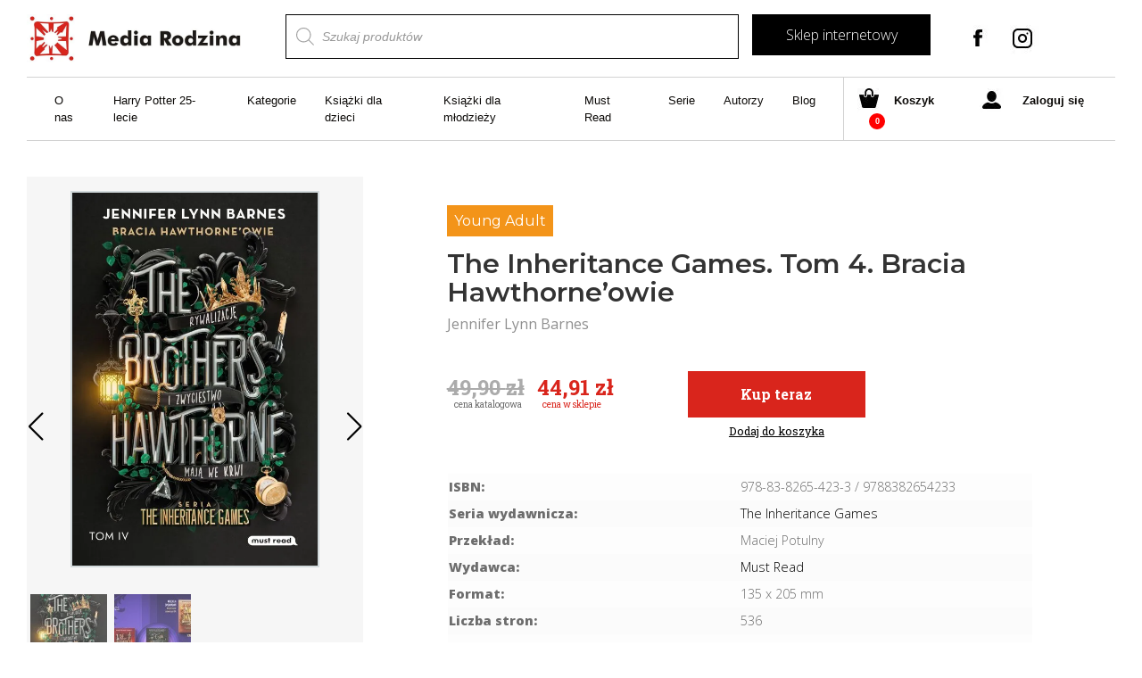

--- FILE ---
content_type: text/html; charset=UTF-8
request_url: https://www.mediarodzina.pl/produkt/the-inheritance-games-tom-4-bracia-hawthorneowie/
body_size: 65135
content:
<!doctype html> <html lang="pl-PL"> <head><script>if(navigator.userAgent.match(/MSIE|Internet Explorer/i)||navigator.userAgent.match(/Trident\/7\..*?rv:11/i)){let e=document.location.href;if(!e.match(/[?&]nonitro/)){if(e.indexOf("?")==-1){if(e.indexOf("#")==-1){document.location.href=e+"?nonitro=1"}else{document.location.href=e.replace("#","?nonitro=1#")}}else{if(e.indexOf("#")==-1){document.location.href=e+"&nonitro=1"}else{document.location.href=e.replace("#","&nonitro=1#")}}}}</script><link rel="preconnect" href="https://cdn-cihla.nitrocdn.com" /><title>The Inheritance Games. Tom IV. Bracia Hawthorne’owie | Jennifer Lynn Barnes | Must Read</title><meta charset="UTF-8" /><meta name="viewport" content="width=device-width, initial-scale=1, maximum-scale=2.0" /><meta name="msapplication-TileImage" content="https://www.mediarodzina.pl/mrcore/uploads/2018/08/cropped-logo_mr_m06-270x270.jpg" /><meta name="facebook-domain-verification" content="67l4amrumyn2v6b36huql5lrmofew9" /><title>The Inheritance Games. Tom IV. Bracia Hawthorne’owie | Jennifer Lynn Barnes | Must Read</title><meta name="description" content="&quot;The Inheritance Games. Tom IV. Bracia Hawthorne’owie&quot; to genialna kontynuacja bestsellerowej serii „The Inheritance Games”." /><meta name="robots" content="index, follow, max-snippet:-1, max-image-preview:large, max-video-preview:-1" /><meta property="og:locale" content="pl_PL" /><meta property="og:type" content="article" /><meta property="og:title" content="The Inheritance Games. Tom IV. Bracia Hawthorne’owie | Jennifer Lynn Barnes | Must Read" /><meta property="og:description" content="&quot;The Inheritance Games. Tom IV. Bracia Hawthorne’owie&quot; to genialna kontynuacja bestsellerowej serii „The Inheritance Games”." /><meta property="og:url" content="https://www.mediarodzina.pl/produkt/the-inheritance-games-tom-4-bracia-hawthorneowie/" /><meta property="og:site_name" content="Media-Rodzina" /><meta property="article:modified_time" content="2026-01-21T13:42:19+00:00" /><meta property="og:image" content="https://www.mediarodzina.pl/mrcore/uploads/2023/08/Bracia_Hawthorneowie_PL_195.jpg" /><meta property="og:image:width" content="127" /><meta property="og:image:height" content="195" /><meta name="twitter:card" content="summary_large_image" /><meta name="msapplication-TileImage" content="https://www.mediarodzina.pl/mrcore/uploads/2020/03/cropped-sygnet_mr-1-270x270.png" /><meta name="google-site-verification" content="Ds9D-OFRP4LP-0LUBsb3ONJgfb9qtB70r8ORUAx-jyY" /><meta name="generator" content="NitroPack" /><script>var NPSH,NitroScrollHelper;NPSH=NitroScrollHelper=function(){let e=null;const o=window.sessionStorage.getItem("nitroScrollPos");function t(){let e=JSON.parse(window.sessionStorage.getItem("nitroScrollPos"))||{};if(typeof e!=="object"){e={}}e[document.URL]=window.scrollY;window.sessionStorage.setItem("nitroScrollPos",JSON.stringify(e))}window.addEventListener("scroll",function(){if(e!==null){clearTimeout(e)}e=setTimeout(t,200)},{passive:true});let r={};r.getScrollPos=()=>{if(!o){return 0}const e=JSON.parse(o);return e[document.URL]||0};r.isScrolled=()=>{return r.getScrollPos()>document.documentElement.clientHeight*.5};return r}();</script><script>(function(){var a=false;var e=document.documentElement.classList;var i=navigator.userAgent.toLowerCase();var n=["android","iphone","ipad"];var r=n.length;var o;var d=null;for(var t=0;t<r;t++){o=n[t];if(i.indexOf(o)>-1)d=o;if(e.contains(o)){a=true;e.remove(o)}}if(a&&d){e.add(d);if(d=="iphone"||d=="ipad"){e.add("ios")}}})();</script><script type="text/worker" id="nitro-web-worker">var preloadRequests=0;var remainingCount={};var baseURI="";self.onmessage=function(e){switch(e.data.cmd){case"RESOURCE_PRELOAD":var o=e.data.requestId;remainingCount[o]=0;e.data.resources.forEach(function(e){preload(e,function(o){return function(){console.log(o+" DONE: "+e);if(--remainingCount[o]==0){self.postMessage({cmd:"RESOURCE_PRELOAD",requestId:o})}}}(o));remainingCount[o]++});break;case"SET_BASEURI":baseURI=e.data.uri;break}};async function preload(e,o){if(typeof URL!=="undefined"&&baseURI){try{var a=new URL(e,baseURI);e=a.href}catch(e){console.log("Worker error: "+e.message)}}console.log("Preloading "+e);try{var n=new Request(e,{mode:"no-cors",redirect:"follow"});await fetch(n);o()}catch(a){console.log(a);var r=new XMLHttpRequest;r.responseType="blob";r.onload=o;r.onerror=o;r.open("GET",e,true);r.send()}}</script><script id="nprl">(()=>{if(window.NPRL!=undefined)return;(function(e){var t=e.prototype;t.after||(t.after=function(){var e,t=arguments,n=t.length,r=0,i=this,o=i.parentNode,a=Node,c=String,u=document;if(o!==null){while(r<n){(e=t[r])instanceof a?(i=i.nextSibling)!==null?o.insertBefore(e,i):o.appendChild(e):o.appendChild(u.createTextNode(c(e)));++r}}})})(Element);var e,t;e=t=function(){var t=false;var r=window.URL||window.webkitURL;var i=true;var o=true;var a=2;var c=null;var u=null;var d=true;var s=window.nitroGtmExcludes!=undefined;var l=s?JSON.parse(atob(window.nitroGtmExcludes)).map(e=>new RegExp(e)):[];var f;var m;var v=null;var p=null;var g=null;var h={touch:["touchmove","touchend"],default:["mousemove","click","keydown","wheel"]};var E=true;var y=[];var w=false;var b=[];var S=0;var N=0;var L=false;var T=0;var R=null;var O=false;var A=false;var C=false;var P=[];var I=[];var M=[];var k=[];var x=false;var _={};var j=new Map;var B="noModule"in HTMLScriptElement.prototype;var q=requestAnimationFrame||mozRequestAnimationFrame||webkitRequestAnimationFrame||msRequestAnimationFrame;const D="gtm.js?id=";function H(e,t){if(!_[e]){_[e]=[]}_[e].push(t)}function U(e,t){if(_[e]){var n=0,r=_[e];for(var n=0;n<r.length;n++){r[n].call(this,t)}}}function Y(){(function(e,t){var r=null;var i=function(e){r(e)};var o=null;var a={};var c=null;var u=null;var d=0;e.addEventListener(t,function(r){if(["load","DOMContentLoaded"].indexOf(t)!=-1){if(u){Q(function(){e.triggerNitroEvent(t)})}c=true}else if(t=="readystatechange"){d++;n.ogReadyState=d==1?"interactive":"complete";if(u&&u>=d){n.documentReadyState=n.ogReadyState;Q(function(){e.triggerNitroEvent(t)})}}});e.addEventListener(t+"Nitro",function(e){if(["load","DOMContentLoaded"].indexOf(t)!=-1){if(!c){e.preventDefault();e.stopImmediatePropagation()}else{}u=true}else if(t=="readystatechange"){u=n.documentReadyState=="interactive"?1:2;if(d<u){e.preventDefault();e.stopImmediatePropagation()}}});switch(t){case"load":o="onload";break;case"readystatechange":o="onreadystatechange";break;case"pageshow":o="onpageshow";break;default:o=null;break}if(o){Object.defineProperty(e,o,{get:function(){return r},set:function(n){if(typeof n!=="function"){r=null;e.removeEventListener(t+"Nitro",i)}else{if(!r){e.addEventListener(t+"Nitro",i)}r=n}}})}Object.defineProperty(e,"addEventListener"+t,{value:function(r){if(r!=t||!n.startedScriptLoading||document.currentScript&&document.currentScript.hasAttribute("nitro-exclude")){}else{arguments[0]+="Nitro"}e.ogAddEventListener.apply(e,arguments);a[arguments[1]]=arguments[0]}});Object.defineProperty(e,"removeEventListener"+t,{value:function(t){var n=a[arguments[1]];arguments[0]=n;e.ogRemoveEventListener.apply(e,arguments)}});Object.defineProperty(e,"triggerNitroEvent"+t,{value:function(t,n){n=n||e;var r=new Event(t+"Nitro",{bubbles:true});r.isNitroPack=true;Object.defineProperty(r,"type",{get:function(){return t},set:function(){}});Object.defineProperty(r,"target",{get:function(){return n},set:function(){}});e.dispatchEvent(r)}});if(typeof e.triggerNitroEvent==="undefined"){(function(){var t=e.addEventListener;var n=e.removeEventListener;Object.defineProperty(e,"ogAddEventListener",{value:t});Object.defineProperty(e,"ogRemoveEventListener",{value:n});Object.defineProperty(e,"addEventListener",{value:function(n){var r="addEventListener"+n;if(typeof e[r]!=="undefined"){e[r].apply(e,arguments)}else{t.apply(e,arguments)}},writable:true});Object.defineProperty(e,"removeEventListener",{value:function(t){var r="removeEventListener"+t;if(typeof e[r]!=="undefined"){e[r].apply(e,arguments)}else{n.apply(e,arguments)}}});Object.defineProperty(e,"triggerNitroEvent",{value:function(t,n){var r="triggerNitroEvent"+t;if(typeof e[r]!=="undefined"){e[r].apply(e,arguments)}}})})()}}).apply(null,arguments)}Y(window,"load");Y(window,"pageshow");Y(window,"DOMContentLoaded");Y(document,"DOMContentLoaded");Y(document,"readystatechange");try{var F=new Worker(r.createObjectURL(new Blob([document.getElementById("nitro-web-worker").textContent],{type:"text/javascript"})))}catch(e){var F=new Worker("data:text/javascript;base64,"+btoa(document.getElementById("nitro-web-worker").textContent))}F.onmessage=function(e){if(e.data.cmd=="RESOURCE_PRELOAD"){U(e.data.requestId,e)}};if(typeof document.baseURI!=="undefined"){F.postMessage({cmd:"SET_BASEURI",uri:document.baseURI})}var G=function(e){if(--S==0){Q(K)}};var W=function(e){e.target.removeEventListener("load",W);e.target.removeEventListener("error",W);e.target.removeEventListener("nitroTimeout",W);if(e.type!="nitroTimeout"){clearTimeout(e.target.nitroTimeout)}if(--N==0&&S==0){Q(J)}};var X=function(e){var t=e.textContent;try{var n=r.createObjectURL(new Blob([t.replace(/^(?:<!--)?(.*?)(?:-->)?$/gm,"$1")],{type:"text/javascript"}))}catch(e){var n="data:text/javascript;base64,"+btoa(t.replace(/^(?:<!--)?(.*?)(?:-->)?$/gm,"$1"))}return n};var K=function(){n.documentReadyState="interactive";document.triggerNitroEvent("readystatechange");document.triggerNitroEvent("DOMContentLoaded");if(window.pageYOffset||window.pageXOffset){window.dispatchEvent(new Event("scroll"))}A=true;Q(function(){if(N==0){Q(J)}Q($)})};var J=function(){if(!A||O)return;O=true;R.disconnect();en();n.documentReadyState="complete";document.triggerNitroEvent("readystatechange");window.triggerNitroEvent("load",document);window.triggerNitroEvent("pageshow",document);if(window.pageYOffset||window.pageXOffset||location.hash){let e=typeof history.scrollRestoration!=="undefined"&&history.scrollRestoration=="auto";if(e&&typeof NPSH!=="undefined"&&NPSH.getScrollPos()>0&&window.pageYOffset>document.documentElement.clientHeight*.5){window.scrollTo(0,NPSH.getScrollPos())}else if(location.hash){try{let e=document.querySelector(location.hash);if(e){e.scrollIntoView()}}catch(e){}}}var e=null;if(a==1){e=eo}else{e=eu}Q(e)};var Q=function(e){setTimeout(e,0)};var V=function(e){if(e.type=="touchend"||e.type=="click"){g=e}};var $=function(){if(d&&g){setTimeout(function(e){return function(){var t=function(e,t,n){var r=new Event(e,{bubbles:true,cancelable:true});if(e=="click"){r.clientX=t;r.clientY=n}else{r.touches=[{clientX:t,clientY:n}]}return r};var n;if(e.type=="touchend"){var r=e.changedTouches[0];n=document.elementFromPoint(r.clientX,r.clientY);n.dispatchEvent(t("touchstart"),r.clientX,r.clientY);n.dispatchEvent(t("touchend"),r.clientX,r.clientY);n.dispatchEvent(t("click"),r.clientX,r.clientY)}else if(e.type=="click"){n=document.elementFromPoint(e.clientX,e.clientY);n.dispatchEvent(t("click"),e.clientX,e.clientY)}}}(g),150);g=null}};var z=function(e){if(e.tagName=="SCRIPT"&&!e.hasAttribute("data-nitro-for-id")&&!e.hasAttribute("nitro-document-write")||e.tagName=="IMG"&&(e.hasAttribute("src")||e.hasAttribute("srcset"))||e.tagName=="IFRAME"&&e.hasAttribute("src")||e.tagName=="LINK"&&e.hasAttribute("href")&&e.hasAttribute("rel")&&e.getAttribute("rel")=="stylesheet"){if(e.tagName==="IFRAME"&&e.src.indexOf("about:blank")>-1){return}var t="";switch(e.tagName){case"LINK":t=e.href;break;case"IMG":if(k.indexOf(e)>-1)return;t=e.srcset||e.src;break;default:t=e.src;break}var n=e.getAttribute("type");if(!t&&e.tagName!=="SCRIPT")return;if((e.tagName=="IMG"||e.tagName=="LINK")&&(t.indexOf("data:")===0||t.indexOf("blob:")===0))return;if(e.tagName=="SCRIPT"&&n&&n!=="text/javascript"&&n!=="application/javascript"){if(n!=="module"||!B)return}if(e.tagName==="SCRIPT"){if(k.indexOf(e)>-1)return;if(e.noModule&&B){return}let t=null;if(document.currentScript){if(document.currentScript.src&&document.currentScript.src.indexOf(D)>-1){t=document.currentScript}if(document.currentScript.hasAttribute("data-nitro-gtm-id")){e.setAttribute("data-nitro-gtm-id",document.currentScript.getAttribute("data-nitro-gtm-id"))}}else if(window.nitroCurrentScript){if(window.nitroCurrentScript.src&&window.nitroCurrentScript.src.indexOf(D)>-1){t=window.nitroCurrentScript}}if(t&&s){let n=false;for(const t of l){n=e.src?t.test(e.src):t.test(e.textContent);if(n){break}}if(!n){e.type="text/googletagmanagerscript";let n=t.hasAttribute("data-nitro-gtm-id")?t.getAttribute("data-nitro-gtm-id"):t.id;if(!j.has(n)){j.set(n,[])}let r=j.get(n);r.push(e);return}}if(!e.src){if(e.textContent.length>0){e.textContent+="\n;if(document.currentScript.nitroTimeout) {clearTimeout(document.currentScript.nitroTimeout);}; setTimeout(function() { this.dispatchEvent(new Event('load')); }.bind(document.currentScript), 0);"}else{return}}else{}k.push(e)}if(!e.hasOwnProperty("nitroTimeout")){N++;e.addEventListener("load",W,true);e.addEventListener("error",W,true);e.addEventListener("nitroTimeout",W,true);e.nitroTimeout=setTimeout(function(){console.log("Resource timed out",e);e.dispatchEvent(new Event("nitroTimeout"))},5e3)}}};var Z=function(e){if(e.hasOwnProperty("nitroTimeout")&&e.nitroTimeout){clearTimeout(e.nitroTimeout);e.nitroTimeout=null;e.dispatchEvent(new Event("nitroTimeout"))}};document.documentElement.addEventListener("load",function(e){if(e.target.tagName=="SCRIPT"||e.target.tagName=="IMG"){k.push(e.target)}},true);document.documentElement.addEventListener("error",function(e){if(e.target.tagName=="SCRIPT"||e.target.tagName=="IMG"){k.push(e.target)}},true);var ee=["appendChild","replaceChild","insertBefore","prepend","append","before","after","replaceWith","insertAdjacentElement"];var et=function(){if(s){window._nitro_setTimeout=window.setTimeout;window.setTimeout=function(e,t,...n){let r=document.currentScript||window.nitroCurrentScript;if(!r||r.src&&r.src.indexOf(D)==-1){return window._nitro_setTimeout.call(window,e,t,...n)}return window._nitro_setTimeout.call(window,function(e,t){return function(...n){window.nitroCurrentScript=e;t(...n)}}(r,e),t,...n)}}ee.forEach(function(e){HTMLElement.prototype["og"+e]=HTMLElement.prototype[e];HTMLElement.prototype[e]=function(...t){if(this.parentNode||this===document.documentElement){switch(e){case"replaceChild":case"insertBefore":t.pop();break;case"insertAdjacentElement":t.shift();break}t.forEach(function(e){if(!e)return;if(e.tagName=="SCRIPT"){z(e)}else{if(e.children&&e.children.length>0){e.querySelectorAll("script").forEach(z)}}})}return this["og"+e].apply(this,arguments)}})};var en=function(){if(s&&typeof window._nitro_setTimeout==="function"){window.setTimeout=window._nitro_setTimeout}ee.forEach(function(e){HTMLElement.prototype[e]=HTMLElement.prototype["og"+e]})};var er=async function(){if(o){ef(f);ef(V);if(v){clearTimeout(v);v=null}}if(T===1){L=true;return}else if(T===0){T=-1}n.startedScriptLoading=true;Object.defineProperty(document,"readyState",{get:function(){return n.documentReadyState},set:function(){}});var e=document.documentElement;var t={attributes:true,attributeFilter:["src"],childList:true,subtree:true};R=new MutationObserver(function(e,t){e.forEach(function(e){if(e.type=="childList"&&e.addedNodes.length>0){e.addedNodes.forEach(function(e){if(!document.documentElement.contains(e)){return}if(e.tagName=="IMG"||e.tagName=="IFRAME"||e.tagName=="LINK"){z(e)}})}if(e.type=="childList"&&e.removedNodes.length>0){e.removedNodes.forEach(function(e){if(e.tagName=="IFRAME"||e.tagName=="LINK"){Z(e)}})}if(e.type=="attributes"){var t=e.target;if(!document.documentElement.contains(t)){return}if(t.tagName=="IFRAME"||t.tagName=="LINK"||t.tagName=="IMG"||t.tagName=="SCRIPT"){z(t)}}})});R.observe(e,t);if(!s){et()}await Promise.all(P);var r=b.shift();var i=null;var a=false;while(r){var c;var u=JSON.parse(atob(r.meta));var d=u.delay;if(r.type=="inline"){var l=document.getElementById(r.id);if(l){l.remove()}else{r=b.shift();continue}c=X(l);if(c===false){r=b.shift();continue}}else{c=r.src}if(!a&&r.type!="inline"&&(typeof u.attributes.async!="undefined"||typeof u.attributes.defer!="undefined")){if(i===null){i=r}else if(i===r){a=true}if(!a){b.push(r);r=b.shift();continue}}var m=document.createElement("script");m.src=c;m.setAttribute("data-nitro-for-id",r.id);for(var p in u.attributes){try{if(u.attributes[p]===false){m.setAttribute(p,"")}else{m.setAttribute(p,u.attributes[p])}}catch(e){console.log("Error while setting script attribute",m,e)}}m.async=false;if(u.canonicalLink!=""&&Object.getOwnPropertyDescriptor(m,"src")?.configurable!==false){(e=>{Object.defineProperty(m,"src",{get:function(){return e.canonicalLink},set:function(){}})})(u)}if(d){setTimeout((function(e,t){var n=document.querySelector("[data-nitro-marker-id='"+t+"']");if(n){n.after(e)}else{document.head.appendChild(e)}}).bind(null,m,r.id),d)}else{m.addEventListener("load",G);m.addEventListener("error",G);if(!m.noModule||!B){S++}var g=document.querySelector("[data-nitro-marker-id='"+r.id+"']");if(g){Q(function(e,t){return function(){e.after(t)}}(g,m))}else{Q(function(e){return function(){document.head.appendChild(e)}}(m))}}r=b.shift()}};var ei=function(){var e=document.getElementById("nitro-deferred-styles");var t=document.createElement("div");t.innerHTML=e.textContent;return t};var eo=async function(e){isPreload=e&&e.type=="NitroPreload";if(!isPreload){T=-1;E=false;if(o){ef(f);ef(V);if(v){clearTimeout(v);v=null}}}if(w===false){var t=ei();let e=t.querySelectorAll('style,link[rel="stylesheet"]');w=e.length;if(w){let e=document.getElementById("nitro-deferred-styles-marker");e.replaceWith.apply(e,t.childNodes)}else if(isPreload){Q(ed)}else{es()}}else if(w===0&&!isPreload){es()}};var ea=function(){var e=ei();var t=e.childNodes;var n;var r=[];for(var i=0;i<t.length;i++){n=t[i];if(n.href){r.push(n.href)}}var o="css-preload";H(o,function(e){eo(new Event("NitroPreload"))});if(r.length){F.postMessage({cmd:"RESOURCE_PRELOAD",resources:r,requestId:o})}else{Q(function(){U(o)})}};var ec=function(){if(T===-1)return;T=1;var e=[];var t,n;for(var r=0;r<b.length;r++){t=b[r];if(t.type!="inline"){if(t.src){n=JSON.parse(atob(t.meta));if(n.delay)continue;if(n.attributes.type&&n.attributes.type=="module"&&!B)continue;e.push(t.src)}}}if(e.length){var i="js-preload";H(i,function(e){T=2;if(L){Q(er)}});F.postMessage({cmd:"RESOURCE_PRELOAD",resources:e,requestId:i})}};var eu=function(){while(I.length){style=I.shift();if(style.hasAttribute("nitropack-onload")){style.setAttribute("onload",style.getAttribute("nitropack-onload"));Q(function(e){return function(){e.dispatchEvent(new Event("load"))}}(style))}}while(M.length){style=M.shift();if(style.hasAttribute("nitropack-onerror")){style.setAttribute("onerror",style.getAttribute("nitropack-onerror"));Q(function(e){return function(){e.dispatchEvent(new Event("error"))}}(style))}}};var ed=function(){if(!x){if(i){Q(function(){var e=document.getElementById("nitro-critical-css");if(e){e.remove()}})}x=true;onStylesLoadEvent=new Event("NitroStylesLoaded");onStylesLoadEvent.isNitroPack=true;window.dispatchEvent(onStylesLoadEvent)}};var es=function(){if(a==2){Q(er)}else{eu()}};var el=function(e){m.forEach(function(t){document.addEventListener(t,e,true)})};var ef=function(e){m.forEach(function(t){document.removeEventListener(t,e,true)})};if(s){et()}return{setAutoRemoveCriticalCss:function(e){i=e},registerScript:function(e,t,n){b.push({type:"remote",src:e,id:t,meta:n})},registerInlineScript:function(e,t){b.push({type:"inline",id:e,meta:t})},registerStyle:function(e,t,n){y.push({href:e,rel:t,media:n})},onLoadStyle:function(e){I.push(e);if(w!==false&&--w==0){Q(ed);if(E){E=false}else{es()}}},onErrorStyle:function(e){M.push(e);if(w!==false&&--w==0){Q(ed);if(E){E=false}else{es()}}},loadJs:function(e,t){if(!e.src){var n=X(e);if(n!==false){e.src=n;e.textContent=""}}if(t){Q(function(e,t){return function(){e.after(t)}}(t,e))}else{Q(function(e){return function(){document.head.appendChild(e)}}(e))}},loadQueuedResources:async function(){window.dispatchEvent(new Event("NitroBootStart"));if(p){clearTimeout(p);p=null}window.removeEventListener("load",e.loadQueuedResources);f=a==1?er:eo;if(!o||g){Q(f)}else{if(navigator.userAgent.indexOf(" Edge/")==-1){ea();H("css-preload",ec)}el(f);if(u){if(c){v=setTimeout(f,c)}}else{}}},fontPreload:function(e){var t="critical-fonts";H(t,function(e){document.getElementById("nitro-critical-fonts").type="text/css"});F.postMessage({cmd:"RESOURCE_PRELOAD",resources:e,requestId:t})},boot:function(){if(t)return;t=true;C=typeof NPSH!=="undefined"&&NPSH.isScrolled();let n=document.prerendering;if(location.hash||C||n){o=false}m=h.default.concat(h.touch);p=setTimeout(e.loadQueuedResources,1500);el(V);if(C){e.loadQueuedResources()}else{window.addEventListener("load",e.loadQueuedResources)}},addPrerequisite:function(e){P.push(e)},getTagManagerNodes:function(e){if(!e)return j;return j.get(e)??[]}}}();var n,r;n=r=function(){var t=document.write;return{documentWrite:function(n,r){if(n&&n.hasAttribute("nitro-exclude")){return t.call(document,r)}var i=null;if(n.documentWriteContainer){i=n.documentWriteContainer}else{i=document.createElement("span");n.documentWriteContainer=i}var o=null;if(n){if(n.hasAttribute("data-nitro-for-id")){o=document.querySelector('template[data-nitro-marker-id="'+n.getAttribute("data-nitro-for-id")+'"]')}else{o=n}}i.innerHTML+=r;i.querySelectorAll("script").forEach(function(e){e.setAttribute("nitro-document-write","")});if(!i.parentNode){if(o){o.parentNode.insertBefore(i,o)}else{document.body.appendChild(i)}}var a=document.createElement("span");a.innerHTML=r;var c=a.querySelectorAll("script");if(c.length){c.forEach(function(t){var n=t.getAttributeNames();var r=document.createElement("script");n.forEach(function(e){r.setAttribute(e,t.getAttribute(e))});r.async=false;if(!t.src&&t.textContent){r.textContent=t.textContent}e.loadJs(r,o)})}},TrustLogo:function(e,t){var n=document.getElementById(e);var r=document.createElement("img");r.src=t;n.parentNode.insertBefore(r,n)},documentReadyState:"loading",ogReadyState:document.readyState,startedScriptLoading:false,loadScriptDelayed:function(e,t){setTimeout(function(){var t=document.createElement("script");t.src=e;document.head.appendChild(t)},t)}}}();document.write=function(e){n.documentWrite(document.currentScript,e)};document.writeln=function(e){n.documentWrite(document.currentScript,e+"\n")};window.NPRL=e;window.NitroResourceLoader=t;window.NPh=n;window.NitroPackHelper=r})();</script><template id="nitro-deferred-styles-marker"></template><style id="nitro-fonts">@font-face{font-family:swiper-icons;src:url("data:application/font-woff;charset=utf-8;base64, [base64]//wADZ2x5ZgAAAywAAADMAAAD2MHtryVoZWFkAAABbAAAADAAAAA2E2+eoWhoZWEAAAGcAAAAHwAAACQC9gDzaG10eAAAAigAAAAZAAAArgJkABFsb2NhAAAC0AAAAFoAAABaFQAUGG1heHAAAAG8AAAAHwAAACAAcABAbmFtZQAAA/gAAAE5AAACXvFdBwlwb3N0AAAFNAAAAGIAAACE5s74hXjaY2BkYGAAYpf5Hu/j+W2+MnAzMYDAzaX6QjD6/4//Bxj5GA8AuRwMYGkAPywL13jaY2BkYGA88P8Agx4j+/8fQDYfA1AEBWgDAIB2BOoAeNpjYGRgYNBh4GdgYgABEMnIABJzYNADCQAACWgAsQB42mNgYfzCOIGBlYGB0YcxjYGBwR1Kf2WQZGhhYGBiYGVmgAFGBiQQkOaawtDAoMBQxXjg/wEGPcYDDA4wNUA2CCgwsAAAO4EL6gAAeNpj2M0gyAACqxgGNWBkZ2D4/wMA+xkDdgAAAHjaY2BgYGaAYBkGRgYQiAHyGMF8FgYHIM3DwMHABGQrMOgyWDLEM1T9/w8UBfEMgLzE////P/5//f/V/xv+r4eaAAeMbAxwIUYmIMHEgKYAYjUcsDAwsLKxc3BycfPw8jEQA/[base64]/uznmfPFBNODM2K7MTQ45YEAZqGP81AmGGcF3iPqOop0r1SPTaTbVkfUe4HXj97wYE+yNwWYxwWu4v1ugWHgo3S1XdZEVqWM7ET0cfnLGxWfkgR42o2PvWrDMBSFj/IHLaF0zKjRgdiVMwScNRAoWUoH78Y2icB/yIY09An6AH2Bdu/UB+yxopYshQiEvnvu0dURgDt8QeC8PDw7Fpji3fEA4z/PEJ6YOB5hKh4dj3EvXhxPqH/SKUY3rJ7srZ4FZnh1PMAtPhwP6fl2PMJMPDgeQ4rY8YT6Gzao0eAEA409DuggmTnFnOcSCiEiLMgxCiTI6Cq5DZUd3Qmp10vO0LaLTd2cjN4fOumlc7lUYbSQcZFkutRG7g6JKZKy0RmdLY680CDnEJ+UMkpFFe1RN7nxdVpXrC4aTtnaurOnYercZg2YVmLN/d/gczfEimrE/fs/bOuq29Zmn8tloORaXgZgGa78yO9/cnXm2BpaGvq25Dv9S4E9+5SIc9PqupJKhYFSSl47+Qcr1mYNAAAAeNptw0cKwkAAAMDZJA8Q7OUJvkLsPfZ6zFVERPy8qHh2YER+3i/BP83vIBLLySsoKimrqKqpa2hp6+jq6RsYGhmbmJqZSy0sraxtbO3sHRydnEMU4uR6yx7JJXveP7WrDycAAAAAAAH//wACeNpjYGRgYOABYhkgZgJCZgZNBkYGLQZtIJsFLMYAAAw3ALgAeNolizEKgDAQBCchRbC2sFER0YD6qVQiBCv/H9ezGI6Z5XBAw8CBK/m5iQQVauVbXLnOrMZv2oLdKFa8Pjuru2hJzGabmOSLzNMzvutpB3N42mNgZGBg4GKQYzBhYMxJLMlj4GBgAYow/P/PAJJhLM6sSoWKfWCAAwDAjgbRAAB42mNgYGBkAIIbCZo5IPrmUn0hGA0AO8EFTQAA");font-weight:400;font-style:normal;font-display:swap}@font-face{font-family:"Montserrat";font-style:italic;font-weight:400;src:url("https://fonts.gstatic.com/s/montserrat/v30/JTUQjIg1_i6t8kCHKm459WxRxC7m0dR9pBOi.woff2") format("woff2");unicode-range:U+0460-052F,U+1C80-1C8A,U+20B4,U+2DE0-2DFF,U+A640-A69F,U+FE2E-FE2F;font-display:swap}@font-face{font-family:"Montserrat";font-style:italic;font-weight:400;src:url("https://fonts.gstatic.com/s/montserrat/v30/JTUQjIg1_i6t8kCHKm459WxRzS7m0dR9pBOi.woff2") format("woff2");unicode-range:U+0301,U+0400-045F,U+0490-0491,U+04B0-04B1,U+2116;font-display:swap}@font-face{font-family:"Montserrat";font-style:italic;font-weight:400;src:url("https://fonts.gstatic.com/s/montserrat/v30/JTUQjIg1_i6t8kCHKm459WxRxi7m0dR9pBOi.woff2") format("woff2");unicode-range:U+0102-0103,U+0110-0111,U+0128-0129,U+0168-0169,U+01A0-01A1,U+01AF-01B0,U+0300-0301,U+0303-0304,U+0308-0309,U+0323,U+0329,U+1EA0-1EF9,U+20AB;font-display:swap}@font-face{font-family:"Montserrat";font-style:italic;font-weight:400;src:url("https://fonts.gstatic.com/s/montserrat/v30/JTUQjIg1_i6t8kCHKm459WxRxy7m0dR9pBOi.woff2") format("woff2");unicode-range:U+0100-02BA,U+02BD-02C5,U+02C7-02CC,U+02CE-02D7,U+02DD-02FF,U+0304,U+0308,U+0329,U+1D00-1DBF,U+1E00-1E9F,U+1EF2-1EFF,U+2020,U+20A0-20AB,U+20AD-20C0,U+2113,U+2C60-2C7F,U+A720-A7FF;font-display:swap}@font-face{font-family:"Montserrat";font-style:italic;font-weight:400;src:url("https://fonts.gstatic.com/s/montserrat/v30/JTUQjIg1_i6t8kCHKm459WxRyS7m0dR9pA.woff2") format("woff2");unicode-range:U+0000-00FF,U+0131,U+0152-0153,U+02BB-02BC,U+02C6,U+02DA,U+02DC,U+0304,U+0308,U+0329,U+2000-206F,U+20AC,U+2122,U+2191,U+2193,U+2212,U+2215,U+FEFF,U+FFFD;font-display:swap}@font-face{font-family:"Montserrat";font-style:italic;font-weight:500;src:url("https://fonts.gstatic.com/s/montserrat/v30/JTUQjIg1_i6t8kCHKm459WxRxC7m0dR9pBOi.woff2") format("woff2");unicode-range:U+0460-052F,U+1C80-1C8A,U+20B4,U+2DE0-2DFF,U+A640-A69F,U+FE2E-FE2F;font-display:swap}@font-face{font-family:"Montserrat";font-style:italic;font-weight:500;src:url("https://fonts.gstatic.com/s/montserrat/v30/JTUQjIg1_i6t8kCHKm459WxRzS7m0dR9pBOi.woff2") format("woff2");unicode-range:U+0301,U+0400-045F,U+0490-0491,U+04B0-04B1,U+2116;font-display:swap}@font-face{font-family:"Montserrat";font-style:italic;font-weight:500;src:url("https://fonts.gstatic.com/s/montserrat/v30/JTUQjIg1_i6t8kCHKm459WxRxi7m0dR9pBOi.woff2") format("woff2");unicode-range:U+0102-0103,U+0110-0111,U+0128-0129,U+0168-0169,U+01A0-01A1,U+01AF-01B0,U+0300-0301,U+0303-0304,U+0308-0309,U+0323,U+0329,U+1EA0-1EF9,U+20AB;font-display:swap}@font-face{font-family:"Montserrat";font-style:italic;font-weight:500;src:url("https://fonts.gstatic.com/s/montserrat/v30/JTUQjIg1_i6t8kCHKm459WxRxy7m0dR9pBOi.woff2") format("woff2");unicode-range:U+0100-02BA,U+02BD-02C5,U+02C7-02CC,U+02CE-02D7,U+02DD-02FF,U+0304,U+0308,U+0329,U+1D00-1DBF,U+1E00-1E9F,U+1EF2-1EFF,U+2020,U+20A0-20AB,U+20AD-20C0,U+2113,U+2C60-2C7F,U+A720-A7FF;font-display:swap}@font-face{font-family:"Montserrat";font-style:italic;font-weight:500;src:url("https://fonts.gstatic.com/s/montserrat/v30/JTUQjIg1_i6t8kCHKm459WxRyS7m0dR9pA.woff2") format("woff2");unicode-range:U+0000-00FF,U+0131,U+0152-0153,U+02BB-02BC,U+02C6,U+02DA,U+02DC,U+0304,U+0308,U+0329,U+2000-206F,U+20AC,U+2122,U+2191,U+2193,U+2212,U+2215,U+FEFF,U+FFFD;font-display:swap}@font-face{font-family:"Montserrat";font-style:italic;font-weight:800;src:url("https://fonts.gstatic.com/s/montserrat/v30/JTUQjIg1_i6t8kCHKm459WxRxC7m0dR9pBOi.woff2") format("woff2");unicode-range:U+0460-052F,U+1C80-1C8A,U+20B4,U+2DE0-2DFF,U+A640-A69F,U+FE2E-FE2F;font-display:swap}@font-face{font-family:"Montserrat";font-style:italic;font-weight:800;src:url("https://fonts.gstatic.com/s/montserrat/v30/JTUQjIg1_i6t8kCHKm459WxRzS7m0dR9pBOi.woff2") format("woff2");unicode-range:U+0301,U+0400-045F,U+0490-0491,U+04B0-04B1,U+2116;font-display:swap}@font-face{font-family:"Montserrat";font-style:italic;font-weight:800;src:url("https://fonts.gstatic.com/s/montserrat/v30/JTUQjIg1_i6t8kCHKm459WxRxi7m0dR9pBOi.woff2") format("woff2");unicode-range:U+0102-0103,U+0110-0111,U+0128-0129,U+0168-0169,U+01A0-01A1,U+01AF-01B0,U+0300-0301,U+0303-0304,U+0308-0309,U+0323,U+0329,U+1EA0-1EF9,U+20AB;font-display:swap}@font-face{font-family:"Montserrat";font-style:italic;font-weight:800;src:url("https://fonts.gstatic.com/s/montserrat/v30/JTUQjIg1_i6t8kCHKm459WxRxy7m0dR9pBOi.woff2") format("woff2");unicode-range:U+0100-02BA,U+02BD-02C5,U+02C7-02CC,U+02CE-02D7,U+02DD-02FF,U+0304,U+0308,U+0329,U+1D00-1DBF,U+1E00-1E9F,U+1EF2-1EFF,U+2020,U+20A0-20AB,U+20AD-20C0,U+2113,U+2C60-2C7F,U+A720-A7FF;font-display:swap}@font-face{font-family:"Montserrat";font-style:italic;font-weight:800;src:url("https://fonts.gstatic.com/s/montserrat/v30/JTUQjIg1_i6t8kCHKm459WxRyS7m0dR9pA.woff2") format("woff2");unicode-range:U+0000-00FF,U+0131,U+0152-0153,U+02BB-02BC,U+02C6,U+02DA,U+02DC,U+0304,U+0308,U+0329,U+2000-206F,U+20AC,U+2122,U+2191,U+2193,U+2212,U+2215,U+FEFF,U+FFFD;font-display:swap}@font-face{font-family:"Montserrat";font-style:normal;font-weight:400;src:url("https://fonts.gstatic.com/s/montserrat/v30/JTUSjIg1_i6t8kCHKm459WRhyyTh89ZNpQ.woff2") format("woff2");unicode-range:U+0460-052F,U+1C80-1C8A,U+20B4,U+2DE0-2DFF,U+A640-A69F,U+FE2E-FE2F;font-display:swap}@font-face{font-family:"Montserrat";font-style:normal;font-weight:400;src:url("https://fonts.gstatic.com/s/montserrat/v30/JTUSjIg1_i6t8kCHKm459W1hyyTh89ZNpQ.woff2") format("woff2");unicode-range:U+0301,U+0400-045F,U+0490-0491,U+04B0-04B1,U+2116;font-display:swap}@font-face{font-family:"Montserrat";font-style:normal;font-weight:400;src:url("https://fonts.gstatic.com/s/montserrat/v30/JTUSjIg1_i6t8kCHKm459WZhyyTh89ZNpQ.woff2") format("woff2");unicode-range:U+0102-0103,U+0110-0111,U+0128-0129,U+0168-0169,U+01A0-01A1,U+01AF-01B0,U+0300-0301,U+0303-0304,U+0308-0309,U+0323,U+0329,U+1EA0-1EF9,U+20AB;font-display:swap}@font-face{font-family:"Montserrat";font-style:normal;font-weight:400;src:url("https://fonts.gstatic.com/s/montserrat/v30/JTUSjIg1_i6t8kCHKm459WdhyyTh89ZNpQ.woff2") format("woff2");unicode-range:U+0100-02BA,U+02BD-02C5,U+02C7-02CC,U+02CE-02D7,U+02DD-02FF,U+0304,U+0308,U+0329,U+1D00-1DBF,U+1E00-1E9F,U+1EF2-1EFF,U+2020,U+20A0-20AB,U+20AD-20C0,U+2113,U+2C60-2C7F,U+A720-A7FF;font-display:swap}@font-face{font-family:"Montserrat";font-style:normal;font-weight:400;src:url("https://fonts.gstatic.com/s/montserrat/v30/JTUSjIg1_i6t8kCHKm459WlhyyTh89Y.woff2") format("woff2");unicode-range:U+0000-00FF,U+0131,U+0152-0153,U+02BB-02BC,U+02C6,U+02DA,U+02DC,U+0304,U+0308,U+0329,U+2000-206F,U+20AC,U+2122,U+2191,U+2193,U+2212,U+2215,U+FEFF,U+FFFD;font-display:swap}@font-face{font-family:"Montserrat";font-style:normal;font-weight:500;src:url("https://fonts.gstatic.com/s/montserrat/v30/JTUSjIg1_i6t8kCHKm459WRhyyTh89ZNpQ.woff2") format("woff2");unicode-range:U+0460-052F,U+1C80-1C8A,U+20B4,U+2DE0-2DFF,U+A640-A69F,U+FE2E-FE2F;font-display:swap}@font-face{font-family:"Montserrat";font-style:normal;font-weight:500;src:url("https://fonts.gstatic.com/s/montserrat/v30/JTUSjIg1_i6t8kCHKm459W1hyyTh89ZNpQ.woff2") format("woff2");unicode-range:U+0301,U+0400-045F,U+0490-0491,U+04B0-04B1,U+2116;font-display:swap}@font-face{font-family:"Montserrat";font-style:normal;font-weight:500;src:url("https://fonts.gstatic.com/s/montserrat/v30/JTUSjIg1_i6t8kCHKm459WZhyyTh89ZNpQ.woff2") format("woff2");unicode-range:U+0102-0103,U+0110-0111,U+0128-0129,U+0168-0169,U+01A0-01A1,U+01AF-01B0,U+0300-0301,U+0303-0304,U+0308-0309,U+0323,U+0329,U+1EA0-1EF9,U+20AB;font-display:swap}@font-face{font-family:"Montserrat";font-style:normal;font-weight:500;src:url("https://fonts.gstatic.com/s/montserrat/v30/JTUSjIg1_i6t8kCHKm459WdhyyTh89ZNpQ.woff2") format("woff2");unicode-range:U+0100-02BA,U+02BD-02C5,U+02C7-02CC,U+02CE-02D7,U+02DD-02FF,U+0304,U+0308,U+0329,U+1D00-1DBF,U+1E00-1E9F,U+1EF2-1EFF,U+2020,U+20A0-20AB,U+20AD-20C0,U+2113,U+2C60-2C7F,U+A720-A7FF;font-display:swap}@font-face{font-family:"Montserrat";font-style:normal;font-weight:500;src:url("https://fonts.gstatic.com/s/montserrat/v30/JTUSjIg1_i6t8kCHKm459WlhyyTh89Y.woff2") format("woff2");unicode-range:U+0000-00FF,U+0131,U+0152-0153,U+02BB-02BC,U+02C6,U+02DA,U+02DC,U+0304,U+0308,U+0329,U+2000-206F,U+20AC,U+2122,U+2191,U+2193,U+2212,U+2215,U+FEFF,U+FFFD;font-display:swap}@font-face{font-family:"Montserrat";font-style:normal;font-weight:600;src:url("https://fonts.gstatic.com/s/montserrat/v30/JTUSjIg1_i6t8kCHKm459WRhyyTh89ZNpQ.woff2") format("woff2");unicode-range:U+0460-052F,U+1C80-1C8A,U+20B4,U+2DE0-2DFF,U+A640-A69F,U+FE2E-FE2F;font-display:swap}@font-face{font-family:"Montserrat";font-style:normal;font-weight:600;src:url("https://fonts.gstatic.com/s/montserrat/v30/JTUSjIg1_i6t8kCHKm459W1hyyTh89ZNpQ.woff2") format("woff2");unicode-range:U+0301,U+0400-045F,U+0490-0491,U+04B0-04B1,U+2116;font-display:swap}@font-face{font-family:"Montserrat";font-style:normal;font-weight:600;src:url("https://fonts.gstatic.com/s/montserrat/v30/JTUSjIg1_i6t8kCHKm459WZhyyTh89ZNpQ.woff2") format("woff2");unicode-range:U+0102-0103,U+0110-0111,U+0128-0129,U+0168-0169,U+01A0-01A1,U+01AF-01B0,U+0300-0301,U+0303-0304,U+0308-0309,U+0323,U+0329,U+1EA0-1EF9,U+20AB;font-display:swap}@font-face{font-family:"Montserrat";font-style:normal;font-weight:600;src:url("https://fonts.gstatic.com/s/montserrat/v30/JTUSjIg1_i6t8kCHKm459WdhyyTh89ZNpQ.woff2") format("woff2");unicode-range:U+0100-02BA,U+02BD-02C5,U+02C7-02CC,U+02CE-02D7,U+02DD-02FF,U+0304,U+0308,U+0329,U+1D00-1DBF,U+1E00-1E9F,U+1EF2-1EFF,U+2020,U+20A0-20AB,U+20AD-20C0,U+2113,U+2C60-2C7F,U+A720-A7FF;font-display:swap}@font-face{font-family:"Montserrat";font-style:normal;font-weight:600;src:url("https://fonts.gstatic.com/s/montserrat/v30/JTUSjIg1_i6t8kCHKm459WlhyyTh89Y.woff2") format("woff2");unicode-range:U+0000-00FF,U+0131,U+0152-0153,U+02BB-02BC,U+02C6,U+02DA,U+02DC,U+0304,U+0308,U+0329,U+2000-206F,U+20AC,U+2122,U+2191,U+2193,U+2212,U+2215,U+FEFF,U+FFFD;font-display:swap}@font-face{font-family:"Open Sans";font-style:italic;font-weight:300;font-stretch:100%;src:url("https://fonts.gstatic.com/s/opensans/v43/memtYaGs126MiZpBA-UFUIcVXSCEkx2cmqvXlWqWtE6FxZCJgvAQ.woff2") format("woff2");unicode-range:U+0460-052F,U+1C80-1C8A,U+20B4,U+2DE0-2DFF,U+A640-A69F,U+FE2E-FE2F;font-display:swap}@font-face{font-family:"Open Sans";font-style:italic;font-weight:300;font-stretch:100%;src:url("https://fonts.gstatic.com/s/opensans/v43/memtYaGs126MiZpBA-UFUIcVXSCEkx2cmqvXlWqWvU6FxZCJgvAQ.woff2") format("woff2");unicode-range:U+0301,U+0400-045F,U+0490-0491,U+04B0-04B1,U+2116;font-display:swap}@font-face{font-family:"Open Sans";font-style:italic;font-weight:300;font-stretch:100%;src:url("https://fonts.gstatic.com/s/opensans/v43/memtYaGs126MiZpBA-UFUIcVXSCEkx2cmqvXlWqWtU6FxZCJgvAQ.woff2") format("woff2");unicode-range:U+1F00-1FFF;font-display:swap}@font-face{font-family:"Open Sans";font-style:italic;font-weight:300;font-stretch:100%;src:url("https://fonts.gstatic.com/s/opensans/v43/memtYaGs126MiZpBA-UFUIcVXSCEkx2cmqvXlWqWuk6FxZCJgvAQ.woff2") format("woff2");unicode-range:U+0370-0377,U+037A-037F,U+0384-038A,U+038C,U+038E-03A1,U+03A3-03FF;font-display:swap}@font-face{font-family:"Open Sans";font-style:italic;font-weight:300;font-stretch:100%;src:url("https://fonts.gstatic.com/s/opensans/v43/memtYaGs126MiZpBA-UFUIcVXSCEkx2cmqvXlWqWu06FxZCJgvAQ.woff2") format("woff2");unicode-range:U+0307-0308,U+0590-05FF,U+200C-2010,U+20AA,U+25CC,U+FB1D-FB4F;font-display:swap}@font-face{font-family:"Open Sans";font-style:italic;font-weight:300;font-stretch:100%;src:url("https://fonts.gstatic.com/s/opensans/v43/memtYaGs126MiZpBA-UFUIcVXSCEkx2cmqvXlWqWxU6FxZCJgvAQ.woff2") format("woff2");unicode-range:U+0302-0303,U+0305,U+0307-0308,U+0310,U+0312,U+0315,U+031A,U+0326-0327,U+032C,U+032F-0330,U+0332-0333,U+0338,U+033A,U+0346,U+034D,U+0391-03A1,U+03A3-03A9,U+03B1-03C9,U+03D1,U+03D5-03D6,U+03F0-03F1,U+03F4-03F5,U+2016-2017,U+2034-2038,U+203C,U+2040,U+2043,U+2047,U+2050,U+2057,U+205F,U+2070-2071,U+2074-208E,U+2090-209C,U+20D0-20DC,U+20E1,U+20E5-20EF,U+2100-2112,U+2114-2115,U+2117-2121,U+2123-214F,U+2190,U+2192,U+2194-21AE,U+21B0-21E5,U+21F1-21F2,U+21F4-2211,U+2213-2214,U+2216-22FF,U+2308-230B,U+2310,U+2319,U+231C-2321,U+2336-237A,U+237C,U+2395,U+239B-23B7,U+23D0,U+23DC-23E1,U+2474-2475,U+25AF,U+25B3,U+25B7,U+25BD,U+25C1,U+25CA,U+25CC,U+25FB,U+266D-266F,U+27C0-27FF,U+2900-2AFF,U+2B0E-2B11,U+2B30-2B4C,U+2BFE,U+3030,U+FF5B,U+FF5D,U+1D400-1D7FF,U+1EE00-1EEFF;font-display:swap}@font-face{font-family:"Open Sans";font-style:italic;font-weight:300;font-stretch:100%;src:url("https://fonts.gstatic.com/s/opensans/v43/memtYaGs126MiZpBA-UFUIcVXSCEkx2cmqvXlWqW106FxZCJgvAQ.woff2") format("woff2");unicode-range:U+0001-000C,U+000E-001F,U+007F-009F,U+20DD-20E0,U+20E2-20E4,U+2150-218F,U+2190,U+2192,U+2194-2199,U+21AF,U+21E6-21F0,U+21F3,U+2218-2219,U+2299,U+22C4-22C6,U+2300-243F,U+2440-244A,U+2460-24FF,U+25A0-27BF,U+2800-28FF,U+2921-2922,U+2981,U+29BF,U+29EB,U+2B00-2BFF,U+4DC0-4DFF,U+FFF9-FFFB,U+10140-1018E,U+10190-1019C,U+101A0,U+101D0-101FD,U+102E0-102FB,U+10E60-10E7E,U+1D2C0-1D2D3,U+1D2E0-1D37F,U+1F000-1F0FF,U+1F100-1F1AD,U+1F1E6-1F1FF,U+1F30D-1F30F,U+1F315,U+1F31C,U+1F31E,U+1F320-1F32C,U+1F336,U+1F378,U+1F37D,U+1F382,U+1F393-1F39F,U+1F3A7-1F3A8,U+1F3AC-1F3AF,U+1F3C2,U+1F3C4-1F3C6,U+1F3CA-1F3CE,U+1F3D4-1F3E0,U+1F3ED,U+1F3F1-1F3F3,U+1F3F5-1F3F7,U+1F408,U+1F415,U+1F41F,U+1F426,U+1F43F,U+1F441-1F442,U+1F444,U+1F446-1F449,U+1F44C-1F44E,U+1F453,U+1F46A,U+1F47D,U+1F4A3,U+1F4B0,U+1F4B3,U+1F4B9,U+1F4BB,U+1F4BF,U+1F4C8-1F4CB,U+1F4D6,U+1F4DA,U+1F4DF,U+1F4E3-1F4E6,U+1F4EA-1F4ED,U+1F4F7,U+1F4F9-1F4FB,U+1F4FD-1F4FE,U+1F503,U+1F507-1F50B,U+1F50D,U+1F512-1F513,U+1F53E-1F54A,U+1F54F-1F5FA,U+1F610,U+1F650-1F67F,U+1F687,U+1F68D,U+1F691,U+1F694,U+1F698,U+1F6AD,U+1F6B2,U+1F6B9-1F6BA,U+1F6BC,U+1F6C6-1F6CF,U+1F6D3-1F6D7,U+1F6E0-1F6EA,U+1F6F0-1F6F3,U+1F6F7-1F6FC,U+1F700-1F7FF,U+1F800-1F80B,U+1F810-1F847,U+1F850-1F859,U+1F860-1F887,U+1F890-1F8AD,U+1F8B0-1F8BB,U+1F8C0-1F8C1,U+1F900-1F90B,U+1F93B,U+1F946,U+1F984,U+1F996,U+1F9E9,U+1FA00-1FA6F,U+1FA70-1FA7C,U+1FA80-1FA89,U+1FA8F-1FAC6,U+1FACE-1FADC,U+1FADF-1FAE9,U+1FAF0-1FAF8,U+1FB00-1FBFF;font-display:swap}@font-face{font-family:"Open Sans";font-style:italic;font-weight:300;font-stretch:100%;src:url("https://fonts.gstatic.com/s/opensans/v43/memtYaGs126MiZpBA-UFUIcVXSCEkx2cmqvXlWqWtk6FxZCJgvAQ.woff2") format("woff2");unicode-range:U+0102-0103,U+0110-0111,U+0128-0129,U+0168-0169,U+01A0-01A1,U+01AF-01B0,U+0300-0301,U+0303-0304,U+0308-0309,U+0323,U+0329,U+1EA0-1EF9,U+20AB;font-display:swap}@font-face{font-family:"Open Sans";font-style:italic;font-weight:300;font-stretch:100%;src:url("https://fonts.gstatic.com/s/opensans/v43/memtYaGs126MiZpBA-UFUIcVXSCEkx2cmqvXlWqWt06FxZCJgvAQ.woff2") format("woff2");unicode-range:U+0100-02BA,U+02BD-02C5,U+02C7-02CC,U+02CE-02D7,U+02DD-02FF,U+0304,U+0308,U+0329,U+1D00-1DBF,U+1E00-1E9F,U+1EF2-1EFF,U+2020,U+20A0-20AB,U+20AD-20C0,U+2113,U+2C60-2C7F,U+A720-A7FF;font-display:swap}@font-face{font-family:"Open Sans";font-style:italic;font-weight:300;font-stretch:100%;src:url("https://fonts.gstatic.com/s/opensans/v43/memtYaGs126MiZpBA-UFUIcVXSCEkx2cmqvXlWqWuU6FxZCJgg.woff2") format("woff2");unicode-range:U+0000-00FF,U+0131,U+0152-0153,U+02BB-02BC,U+02C6,U+02DA,U+02DC,U+0304,U+0308,U+0329,U+2000-206F,U+20AC,U+2122,U+2191,U+2193,U+2212,U+2215,U+FEFF,U+FFFD;font-display:swap}@font-face{font-family:"Open Sans";font-style:italic;font-weight:400;font-stretch:100%;src:url("https://fonts.gstatic.com/s/opensans/v43/memtYaGs126MiZpBA-UFUIcVXSCEkx2cmqvXlWqWtE6FxZCJgvAQ.woff2") format("woff2");unicode-range:U+0460-052F,U+1C80-1C8A,U+20B4,U+2DE0-2DFF,U+A640-A69F,U+FE2E-FE2F;font-display:swap}@font-face{font-family:"Open Sans";font-style:italic;font-weight:400;font-stretch:100%;src:url("https://fonts.gstatic.com/s/opensans/v43/memtYaGs126MiZpBA-UFUIcVXSCEkx2cmqvXlWqWvU6FxZCJgvAQ.woff2") format("woff2");unicode-range:U+0301,U+0400-045F,U+0490-0491,U+04B0-04B1,U+2116;font-display:swap}@font-face{font-family:"Open Sans";font-style:italic;font-weight:400;font-stretch:100%;src:url("https://fonts.gstatic.com/s/opensans/v43/memtYaGs126MiZpBA-UFUIcVXSCEkx2cmqvXlWqWtU6FxZCJgvAQ.woff2") format("woff2");unicode-range:U+1F00-1FFF;font-display:swap}@font-face{font-family:"Open Sans";font-style:italic;font-weight:400;font-stretch:100%;src:url("https://fonts.gstatic.com/s/opensans/v43/memtYaGs126MiZpBA-UFUIcVXSCEkx2cmqvXlWqWuk6FxZCJgvAQ.woff2") format("woff2");unicode-range:U+0370-0377,U+037A-037F,U+0384-038A,U+038C,U+038E-03A1,U+03A3-03FF;font-display:swap}@font-face{font-family:"Open Sans";font-style:italic;font-weight:400;font-stretch:100%;src:url("https://fonts.gstatic.com/s/opensans/v43/memtYaGs126MiZpBA-UFUIcVXSCEkx2cmqvXlWqWu06FxZCJgvAQ.woff2") format("woff2");unicode-range:U+0307-0308,U+0590-05FF,U+200C-2010,U+20AA,U+25CC,U+FB1D-FB4F;font-display:swap}@font-face{font-family:"Open Sans";font-style:italic;font-weight:400;font-stretch:100%;src:url("https://fonts.gstatic.com/s/opensans/v43/memtYaGs126MiZpBA-UFUIcVXSCEkx2cmqvXlWqWxU6FxZCJgvAQ.woff2") format("woff2");unicode-range:U+0302-0303,U+0305,U+0307-0308,U+0310,U+0312,U+0315,U+031A,U+0326-0327,U+032C,U+032F-0330,U+0332-0333,U+0338,U+033A,U+0346,U+034D,U+0391-03A1,U+03A3-03A9,U+03B1-03C9,U+03D1,U+03D5-03D6,U+03F0-03F1,U+03F4-03F5,U+2016-2017,U+2034-2038,U+203C,U+2040,U+2043,U+2047,U+2050,U+2057,U+205F,U+2070-2071,U+2074-208E,U+2090-209C,U+20D0-20DC,U+20E1,U+20E5-20EF,U+2100-2112,U+2114-2115,U+2117-2121,U+2123-214F,U+2190,U+2192,U+2194-21AE,U+21B0-21E5,U+21F1-21F2,U+21F4-2211,U+2213-2214,U+2216-22FF,U+2308-230B,U+2310,U+2319,U+231C-2321,U+2336-237A,U+237C,U+2395,U+239B-23B7,U+23D0,U+23DC-23E1,U+2474-2475,U+25AF,U+25B3,U+25B7,U+25BD,U+25C1,U+25CA,U+25CC,U+25FB,U+266D-266F,U+27C0-27FF,U+2900-2AFF,U+2B0E-2B11,U+2B30-2B4C,U+2BFE,U+3030,U+FF5B,U+FF5D,U+1D400-1D7FF,U+1EE00-1EEFF;font-display:swap}@font-face{font-family:"Open Sans";font-style:italic;font-weight:400;font-stretch:100%;src:url("https://fonts.gstatic.com/s/opensans/v43/memtYaGs126MiZpBA-UFUIcVXSCEkx2cmqvXlWqW106FxZCJgvAQ.woff2") format("woff2");unicode-range:U+0001-000C,U+000E-001F,U+007F-009F,U+20DD-20E0,U+20E2-20E4,U+2150-218F,U+2190,U+2192,U+2194-2199,U+21AF,U+21E6-21F0,U+21F3,U+2218-2219,U+2299,U+22C4-22C6,U+2300-243F,U+2440-244A,U+2460-24FF,U+25A0-27BF,U+2800-28FF,U+2921-2922,U+2981,U+29BF,U+29EB,U+2B00-2BFF,U+4DC0-4DFF,U+FFF9-FFFB,U+10140-1018E,U+10190-1019C,U+101A0,U+101D0-101FD,U+102E0-102FB,U+10E60-10E7E,U+1D2C0-1D2D3,U+1D2E0-1D37F,U+1F000-1F0FF,U+1F100-1F1AD,U+1F1E6-1F1FF,U+1F30D-1F30F,U+1F315,U+1F31C,U+1F31E,U+1F320-1F32C,U+1F336,U+1F378,U+1F37D,U+1F382,U+1F393-1F39F,U+1F3A7-1F3A8,U+1F3AC-1F3AF,U+1F3C2,U+1F3C4-1F3C6,U+1F3CA-1F3CE,U+1F3D4-1F3E0,U+1F3ED,U+1F3F1-1F3F3,U+1F3F5-1F3F7,U+1F408,U+1F415,U+1F41F,U+1F426,U+1F43F,U+1F441-1F442,U+1F444,U+1F446-1F449,U+1F44C-1F44E,U+1F453,U+1F46A,U+1F47D,U+1F4A3,U+1F4B0,U+1F4B3,U+1F4B9,U+1F4BB,U+1F4BF,U+1F4C8-1F4CB,U+1F4D6,U+1F4DA,U+1F4DF,U+1F4E3-1F4E6,U+1F4EA-1F4ED,U+1F4F7,U+1F4F9-1F4FB,U+1F4FD-1F4FE,U+1F503,U+1F507-1F50B,U+1F50D,U+1F512-1F513,U+1F53E-1F54A,U+1F54F-1F5FA,U+1F610,U+1F650-1F67F,U+1F687,U+1F68D,U+1F691,U+1F694,U+1F698,U+1F6AD,U+1F6B2,U+1F6B9-1F6BA,U+1F6BC,U+1F6C6-1F6CF,U+1F6D3-1F6D7,U+1F6E0-1F6EA,U+1F6F0-1F6F3,U+1F6F7-1F6FC,U+1F700-1F7FF,U+1F800-1F80B,U+1F810-1F847,U+1F850-1F859,U+1F860-1F887,U+1F890-1F8AD,U+1F8B0-1F8BB,U+1F8C0-1F8C1,U+1F900-1F90B,U+1F93B,U+1F946,U+1F984,U+1F996,U+1F9E9,U+1FA00-1FA6F,U+1FA70-1FA7C,U+1FA80-1FA89,U+1FA8F-1FAC6,U+1FACE-1FADC,U+1FADF-1FAE9,U+1FAF0-1FAF8,U+1FB00-1FBFF;font-display:swap}@font-face{font-family:"Open Sans";font-style:italic;font-weight:400;font-stretch:100%;src:url("https://fonts.gstatic.com/s/opensans/v43/memtYaGs126MiZpBA-UFUIcVXSCEkx2cmqvXlWqWtk6FxZCJgvAQ.woff2") format("woff2");unicode-range:U+0102-0103,U+0110-0111,U+0128-0129,U+0168-0169,U+01A0-01A1,U+01AF-01B0,U+0300-0301,U+0303-0304,U+0308-0309,U+0323,U+0329,U+1EA0-1EF9,U+20AB;font-display:swap}@font-face{font-family:"Open Sans";font-style:italic;font-weight:400;font-stretch:100%;src:url("https://fonts.gstatic.com/s/opensans/v43/memtYaGs126MiZpBA-UFUIcVXSCEkx2cmqvXlWqWt06FxZCJgvAQ.woff2") format("woff2");unicode-range:U+0100-02BA,U+02BD-02C5,U+02C7-02CC,U+02CE-02D7,U+02DD-02FF,U+0304,U+0308,U+0329,U+1D00-1DBF,U+1E00-1E9F,U+1EF2-1EFF,U+2020,U+20A0-20AB,U+20AD-20C0,U+2113,U+2C60-2C7F,U+A720-A7FF;font-display:swap}@font-face{font-family:"Open Sans";font-style:italic;font-weight:400;font-stretch:100%;src:url("https://fonts.gstatic.com/s/opensans/v43/memtYaGs126MiZpBA-UFUIcVXSCEkx2cmqvXlWqWuU6FxZCJgg.woff2") format("woff2");unicode-range:U+0000-00FF,U+0131,U+0152-0153,U+02BB-02BC,U+02C6,U+02DA,U+02DC,U+0304,U+0308,U+0329,U+2000-206F,U+20AC,U+2122,U+2191,U+2193,U+2212,U+2215,U+FEFF,U+FFFD;font-display:swap}@font-face{font-family:"Open Sans";font-style:normal;font-weight:300;font-stretch:100%;src:url("https://fonts.gstatic.com/s/opensans/v43/memvYaGs126MiZpBA-UvWbX2vVnXBbObj2OVTSKmu0SC55K5gw.woff2") format("woff2");unicode-range:U+0460-052F,U+1C80-1C8A,U+20B4,U+2DE0-2DFF,U+A640-A69F,U+FE2E-FE2F;font-display:swap}@font-face{font-family:"Open Sans";font-style:normal;font-weight:300;font-stretch:100%;src:url("https://fonts.gstatic.com/s/opensans/v43/memvYaGs126MiZpBA-UvWbX2vVnXBbObj2OVTSumu0SC55K5gw.woff2") format("woff2");unicode-range:U+0301,U+0400-045F,U+0490-0491,U+04B0-04B1,U+2116;font-display:swap}@font-face{font-family:"Open Sans";font-style:normal;font-weight:300;font-stretch:100%;src:url("https://fonts.gstatic.com/s/opensans/v43/memvYaGs126MiZpBA-UvWbX2vVnXBbObj2OVTSOmu0SC55K5gw.woff2") format("woff2");unicode-range:U+1F00-1FFF;font-display:swap}@font-face{font-family:"Open Sans";font-style:normal;font-weight:300;font-stretch:100%;src:url("https://fonts.gstatic.com/s/opensans/v43/memvYaGs126MiZpBA-UvWbX2vVnXBbObj2OVTSymu0SC55K5gw.woff2") format("woff2");unicode-range:U+0370-0377,U+037A-037F,U+0384-038A,U+038C,U+038E-03A1,U+03A3-03FF;font-display:swap}@font-face{font-family:"Open Sans";font-style:normal;font-weight:300;font-stretch:100%;src:url("https://fonts.gstatic.com/s/opensans/v43/memvYaGs126MiZpBA-UvWbX2vVnXBbObj2OVTS2mu0SC55K5gw.woff2") format("woff2");unicode-range:U+0307-0308,U+0590-05FF,U+200C-2010,U+20AA,U+25CC,U+FB1D-FB4F;font-display:swap}@font-face{font-family:"Open Sans";font-style:normal;font-weight:300;font-stretch:100%;src:url("https://fonts.gstatic.com/s/opensans/v43/memvYaGs126MiZpBA-UvWbX2vVnXBbObj2OVTVOmu0SC55K5gw.woff2") format("woff2");unicode-range:U+0302-0303,U+0305,U+0307-0308,U+0310,U+0312,U+0315,U+031A,U+0326-0327,U+032C,U+032F-0330,U+0332-0333,U+0338,U+033A,U+0346,U+034D,U+0391-03A1,U+03A3-03A9,U+03B1-03C9,U+03D1,U+03D5-03D6,U+03F0-03F1,U+03F4-03F5,U+2016-2017,U+2034-2038,U+203C,U+2040,U+2043,U+2047,U+2050,U+2057,U+205F,U+2070-2071,U+2074-208E,U+2090-209C,U+20D0-20DC,U+20E1,U+20E5-20EF,U+2100-2112,U+2114-2115,U+2117-2121,U+2123-214F,U+2190,U+2192,U+2194-21AE,U+21B0-21E5,U+21F1-21F2,U+21F4-2211,U+2213-2214,U+2216-22FF,U+2308-230B,U+2310,U+2319,U+231C-2321,U+2336-237A,U+237C,U+2395,U+239B-23B7,U+23D0,U+23DC-23E1,U+2474-2475,U+25AF,U+25B3,U+25B7,U+25BD,U+25C1,U+25CA,U+25CC,U+25FB,U+266D-266F,U+27C0-27FF,U+2900-2AFF,U+2B0E-2B11,U+2B30-2B4C,U+2BFE,U+3030,U+FF5B,U+FF5D,U+1D400-1D7FF,U+1EE00-1EEFF;font-display:swap}@font-face{font-family:"Open Sans";font-style:normal;font-weight:300;font-stretch:100%;src:url("https://fonts.gstatic.com/s/opensans/v43/memvYaGs126MiZpBA-UvWbX2vVnXBbObj2OVTUGmu0SC55K5gw.woff2") format("woff2");unicode-range:U+0001-000C,U+000E-001F,U+007F-009F,U+20DD-20E0,U+20E2-20E4,U+2150-218F,U+2190,U+2192,U+2194-2199,U+21AF,U+21E6-21F0,U+21F3,U+2218-2219,U+2299,U+22C4-22C6,U+2300-243F,U+2440-244A,U+2460-24FF,U+25A0-27BF,U+2800-28FF,U+2921-2922,U+2981,U+29BF,U+29EB,U+2B00-2BFF,U+4DC0-4DFF,U+FFF9-FFFB,U+10140-1018E,U+10190-1019C,U+101A0,U+101D0-101FD,U+102E0-102FB,U+10E60-10E7E,U+1D2C0-1D2D3,U+1D2E0-1D37F,U+1F000-1F0FF,U+1F100-1F1AD,U+1F1E6-1F1FF,U+1F30D-1F30F,U+1F315,U+1F31C,U+1F31E,U+1F320-1F32C,U+1F336,U+1F378,U+1F37D,U+1F382,U+1F393-1F39F,U+1F3A7-1F3A8,U+1F3AC-1F3AF,U+1F3C2,U+1F3C4-1F3C6,U+1F3CA-1F3CE,U+1F3D4-1F3E0,U+1F3ED,U+1F3F1-1F3F3,U+1F3F5-1F3F7,U+1F408,U+1F415,U+1F41F,U+1F426,U+1F43F,U+1F441-1F442,U+1F444,U+1F446-1F449,U+1F44C-1F44E,U+1F453,U+1F46A,U+1F47D,U+1F4A3,U+1F4B0,U+1F4B3,U+1F4B9,U+1F4BB,U+1F4BF,U+1F4C8-1F4CB,U+1F4D6,U+1F4DA,U+1F4DF,U+1F4E3-1F4E6,U+1F4EA-1F4ED,U+1F4F7,U+1F4F9-1F4FB,U+1F4FD-1F4FE,U+1F503,U+1F507-1F50B,U+1F50D,U+1F512-1F513,U+1F53E-1F54A,U+1F54F-1F5FA,U+1F610,U+1F650-1F67F,U+1F687,U+1F68D,U+1F691,U+1F694,U+1F698,U+1F6AD,U+1F6B2,U+1F6B9-1F6BA,U+1F6BC,U+1F6C6-1F6CF,U+1F6D3-1F6D7,U+1F6E0-1F6EA,U+1F6F0-1F6F3,U+1F6F7-1F6FC,U+1F700-1F7FF,U+1F800-1F80B,U+1F810-1F847,U+1F850-1F859,U+1F860-1F887,U+1F890-1F8AD,U+1F8B0-1F8BB,U+1F8C0-1F8C1,U+1F900-1F90B,U+1F93B,U+1F946,U+1F984,U+1F996,U+1F9E9,U+1FA00-1FA6F,U+1FA70-1FA7C,U+1FA80-1FA89,U+1FA8F-1FAC6,U+1FACE-1FADC,U+1FADF-1FAE9,U+1FAF0-1FAF8,U+1FB00-1FBFF;font-display:swap}@font-face{font-family:"Open Sans";font-style:normal;font-weight:300;font-stretch:100%;src:url("https://fonts.gstatic.com/s/opensans/v43/memvYaGs126MiZpBA-UvWbX2vVnXBbObj2OVTSCmu0SC55K5gw.woff2") format("woff2");unicode-range:U+0102-0103,U+0110-0111,U+0128-0129,U+0168-0169,U+01A0-01A1,U+01AF-01B0,U+0300-0301,U+0303-0304,U+0308-0309,U+0323,U+0329,U+1EA0-1EF9,U+20AB;font-display:swap}@font-face{font-family:"Open Sans";font-style:normal;font-weight:300;font-stretch:100%;src:url("https://fonts.gstatic.com/s/opensans/v43/memvYaGs126MiZpBA-UvWbX2vVnXBbObj2OVTSGmu0SC55K5gw.woff2") format("woff2");unicode-range:U+0100-02BA,U+02BD-02C5,U+02C7-02CC,U+02CE-02D7,U+02DD-02FF,U+0304,U+0308,U+0329,U+1D00-1DBF,U+1E00-1E9F,U+1EF2-1EFF,U+2020,U+20A0-20AB,U+20AD-20C0,U+2113,U+2C60-2C7F,U+A720-A7FF;font-display:swap}@font-face{font-family:"Open Sans";font-style:normal;font-weight:300;font-stretch:100%;src:url("https://fonts.gstatic.com/s/opensans/v43/memvYaGs126MiZpBA-UvWbX2vVnXBbObj2OVTS-mu0SC55I.woff2") format("woff2");unicode-range:U+0000-00FF,U+0131,U+0152-0153,U+02BB-02BC,U+02C6,U+02DA,U+02DC,U+0304,U+0308,U+0329,U+2000-206F,U+20AC,U+2122,U+2191,U+2193,U+2212,U+2215,U+FEFF,U+FFFD;font-display:swap}@font-face{font-family:"Open Sans";font-style:normal;font-weight:400;font-stretch:100%;src:url("https://fonts.gstatic.com/s/opensans/v43/memvYaGs126MiZpBA-UvWbX2vVnXBbObj2OVTSKmu0SC55K5gw.woff2") format("woff2");unicode-range:U+0460-052F,U+1C80-1C8A,U+20B4,U+2DE0-2DFF,U+A640-A69F,U+FE2E-FE2F;font-display:swap}@font-face{font-family:"Open Sans";font-style:normal;font-weight:400;font-stretch:100%;src:url("https://fonts.gstatic.com/s/opensans/v43/memvYaGs126MiZpBA-UvWbX2vVnXBbObj2OVTSumu0SC55K5gw.woff2") format("woff2");unicode-range:U+0301,U+0400-045F,U+0490-0491,U+04B0-04B1,U+2116;font-display:swap}@font-face{font-family:"Open Sans";font-style:normal;font-weight:400;font-stretch:100%;src:url("https://fonts.gstatic.com/s/opensans/v43/memvYaGs126MiZpBA-UvWbX2vVnXBbObj2OVTSOmu0SC55K5gw.woff2") format("woff2");unicode-range:U+1F00-1FFF;font-display:swap}@font-face{font-family:"Open Sans";font-style:normal;font-weight:400;font-stretch:100%;src:url("https://fonts.gstatic.com/s/opensans/v43/memvYaGs126MiZpBA-UvWbX2vVnXBbObj2OVTSymu0SC55K5gw.woff2") format("woff2");unicode-range:U+0370-0377,U+037A-037F,U+0384-038A,U+038C,U+038E-03A1,U+03A3-03FF;font-display:swap}@font-face{font-family:"Open Sans";font-style:normal;font-weight:400;font-stretch:100%;src:url("https://fonts.gstatic.com/s/opensans/v43/memvYaGs126MiZpBA-UvWbX2vVnXBbObj2OVTS2mu0SC55K5gw.woff2") format("woff2");unicode-range:U+0307-0308,U+0590-05FF,U+200C-2010,U+20AA,U+25CC,U+FB1D-FB4F;font-display:swap}@font-face{font-family:"Open Sans";font-style:normal;font-weight:400;font-stretch:100%;src:url("https://fonts.gstatic.com/s/opensans/v43/memvYaGs126MiZpBA-UvWbX2vVnXBbObj2OVTVOmu0SC55K5gw.woff2") format("woff2");unicode-range:U+0302-0303,U+0305,U+0307-0308,U+0310,U+0312,U+0315,U+031A,U+0326-0327,U+032C,U+032F-0330,U+0332-0333,U+0338,U+033A,U+0346,U+034D,U+0391-03A1,U+03A3-03A9,U+03B1-03C9,U+03D1,U+03D5-03D6,U+03F0-03F1,U+03F4-03F5,U+2016-2017,U+2034-2038,U+203C,U+2040,U+2043,U+2047,U+2050,U+2057,U+205F,U+2070-2071,U+2074-208E,U+2090-209C,U+20D0-20DC,U+20E1,U+20E5-20EF,U+2100-2112,U+2114-2115,U+2117-2121,U+2123-214F,U+2190,U+2192,U+2194-21AE,U+21B0-21E5,U+21F1-21F2,U+21F4-2211,U+2213-2214,U+2216-22FF,U+2308-230B,U+2310,U+2319,U+231C-2321,U+2336-237A,U+237C,U+2395,U+239B-23B7,U+23D0,U+23DC-23E1,U+2474-2475,U+25AF,U+25B3,U+25B7,U+25BD,U+25C1,U+25CA,U+25CC,U+25FB,U+266D-266F,U+27C0-27FF,U+2900-2AFF,U+2B0E-2B11,U+2B30-2B4C,U+2BFE,U+3030,U+FF5B,U+FF5D,U+1D400-1D7FF,U+1EE00-1EEFF;font-display:swap}@font-face{font-family:"Open Sans";font-style:normal;font-weight:400;font-stretch:100%;src:url("https://fonts.gstatic.com/s/opensans/v43/memvYaGs126MiZpBA-UvWbX2vVnXBbObj2OVTUGmu0SC55K5gw.woff2") format("woff2");unicode-range:U+0001-000C,U+000E-001F,U+007F-009F,U+20DD-20E0,U+20E2-20E4,U+2150-218F,U+2190,U+2192,U+2194-2199,U+21AF,U+21E6-21F0,U+21F3,U+2218-2219,U+2299,U+22C4-22C6,U+2300-243F,U+2440-244A,U+2460-24FF,U+25A0-27BF,U+2800-28FF,U+2921-2922,U+2981,U+29BF,U+29EB,U+2B00-2BFF,U+4DC0-4DFF,U+FFF9-FFFB,U+10140-1018E,U+10190-1019C,U+101A0,U+101D0-101FD,U+102E0-102FB,U+10E60-10E7E,U+1D2C0-1D2D3,U+1D2E0-1D37F,U+1F000-1F0FF,U+1F100-1F1AD,U+1F1E6-1F1FF,U+1F30D-1F30F,U+1F315,U+1F31C,U+1F31E,U+1F320-1F32C,U+1F336,U+1F378,U+1F37D,U+1F382,U+1F393-1F39F,U+1F3A7-1F3A8,U+1F3AC-1F3AF,U+1F3C2,U+1F3C4-1F3C6,U+1F3CA-1F3CE,U+1F3D4-1F3E0,U+1F3ED,U+1F3F1-1F3F3,U+1F3F5-1F3F7,U+1F408,U+1F415,U+1F41F,U+1F426,U+1F43F,U+1F441-1F442,U+1F444,U+1F446-1F449,U+1F44C-1F44E,U+1F453,U+1F46A,U+1F47D,U+1F4A3,U+1F4B0,U+1F4B3,U+1F4B9,U+1F4BB,U+1F4BF,U+1F4C8-1F4CB,U+1F4D6,U+1F4DA,U+1F4DF,U+1F4E3-1F4E6,U+1F4EA-1F4ED,U+1F4F7,U+1F4F9-1F4FB,U+1F4FD-1F4FE,U+1F503,U+1F507-1F50B,U+1F50D,U+1F512-1F513,U+1F53E-1F54A,U+1F54F-1F5FA,U+1F610,U+1F650-1F67F,U+1F687,U+1F68D,U+1F691,U+1F694,U+1F698,U+1F6AD,U+1F6B2,U+1F6B9-1F6BA,U+1F6BC,U+1F6C6-1F6CF,U+1F6D3-1F6D7,U+1F6E0-1F6EA,U+1F6F0-1F6F3,U+1F6F7-1F6FC,U+1F700-1F7FF,U+1F800-1F80B,U+1F810-1F847,U+1F850-1F859,U+1F860-1F887,U+1F890-1F8AD,U+1F8B0-1F8BB,U+1F8C0-1F8C1,U+1F900-1F90B,U+1F93B,U+1F946,U+1F984,U+1F996,U+1F9E9,U+1FA00-1FA6F,U+1FA70-1FA7C,U+1FA80-1FA89,U+1FA8F-1FAC6,U+1FACE-1FADC,U+1FADF-1FAE9,U+1FAF0-1FAF8,U+1FB00-1FBFF;font-display:swap}@font-face{font-family:"Open Sans";font-style:normal;font-weight:400;font-stretch:100%;src:url("https://fonts.gstatic.com/s/opensans/v43/memvYaGs126MiZpBA-UvWbX2vVnXBbObj2OVTSCmu0SC55K5gw.woff2") format("woff2");unicode-range:U+0102-0103,U+0110-0111,U+0128-0129,U+0168-0169,U+01A0-01A1,U+01AF-01B0,U+0300-0301,U+0303-0304,U+0308-0309,U+0323,U+0329,U+1EA0-1EF9,U+20AB;font-display:swap}@font-face{font-family:"Open Sans";font-style:normal;font-weight:400;font-stretch:100%;src:url("https://fonts.gstatic.com/s/opensans/v43/memvYaGs126MiZpBA-UvWbX2vVnXBbObj2OVTSGmu0SC55K5gw.woff2") format("woff2");unicode-range:U+0100-02BA,U+02BD-02C5,U+02C7-02CC,U+02CE-02D7,U+02DD-02FF,U+0304,U+0308,U+0329,U+1D00-1DBF,U+1E00-1E9F,U+1EF2-1EFF,U+2020,U+20A0-20AB,U+20AD-20C0,U+2113,U+2C60-2C7F,U+A720-A7FF;font-display:swap}@font-face{font-family:"Open Sans";font-style:normal;font-weight:400;font-stretch:100%;src:url("https://fonts.gstatic.com/s/opensans/v43/memvYaGs126MiZpBA-UvWbX2vVnXBbObj2OVTS-mu0SC55I.woff2") format("woff2");unicode-range:U+0000-00FF,U+0131,U+0152-0153,U+02BB-02BC,U+02C6,U+02DA,U+02DC,U+0304,U+0308,U+0329,U+2000-206F,U+20AC,U+2122,U+2191,U+2193,U+2212,U+2215,U+FEFF,U+FFFD;font-display:swap}@font-face{font-family:"Open Sans";font-style:normal;font-weight:800;font-stretch:100%;src:url("https://fonts.gstatic.com/s/opensans/v43/memvYaGs126MiZpBA-UvWbX2vVnXBbObj2OVTSKmu0SC55K5gw.woff2") format("woff2");unicode-range:U+0460-052F,U+1C80-1C8A,U+20B4,U+2DE0-2DFF,U+A640-A69F,U+FE2E-FE2F;font-display:swap}@font-face{font-family:"Open Sans";font-style:normal;font-weight:800;font-stretch:100%;src:url("https://fonts.gstatic.com/s/opensans/v43/memvYaGs126MiZpBA-UvWbX2vVnXBbObj2OVTSumu0SC55K5gw.woff2") format("woff2");unicode-range:U+0301,U+0400-045F,U+0490-0491,U+04B0-04B1,U+2116;font-display:swap}@font-face{font-family:"Open Sans";font-style:normal;font-weight:800;font-stretch:100%;src:url("https://fonts.gstatic.com/s/opensans/v43/memvYaGs126MiZpBA-UvWbX2vVnXBbObj2OVTSOmu0SC55K5gw.woff2") format("woff2");unicode-range:U+1F00-1FFF;font-display:swap}@font-face{font-family:"Open Sans";font-style:normal;font-weight:800;font-stretch:100%;src:url("https://fonts.gstatic.com/s/opensans/v43/memvYaGs126MiZpBA-UvWbX2vVnXBbObj2OVTSymu0SC55K5gw.woff2") format("woff2");unicode-range:U+0370-0377,U+037A-037F,U+0384-038A,U+038C,U+038E-03A1,U+03A3-03FF;font-display:swap}@font-face{font-family:"Open Sans";font-style:normal;font-weight:800;font-stretch:100%;src:url("https://fonts.gstatic.com/s/opensans/v43/memvYaGs126MiZpBA-UvWbX2vVnXBbObj2OVTS2mu0SC55K5gw.woff2") format("woff2");unicode-range:U+0307-0308,U+0590-05FF,U+200C-2010,U+20AA,U+25CC,U+FB1D-FB4F;font-display:swap}@font-face{font-family:"Open Sans";font-style:normal;font-weight:800;font-stretch:100%;src:url("https://fonts.gstatic.com/s/opensans/v43/memvYaGs126MiZpBA-UvWbX2vVnXBbObj2OVTVOmu0SC55K5gw.woff2") format("woff2");unicode-range:U+0302-0303,U+0305,U+0307-0308,U+0310,U+0312,U+0315,U+031A,U+0326-0327,U+032C,U+032F-0330,U+0332-0333,U+0338,U+033A,U+0346,U+034D,U+0391-03A1,U+03A3-03A9,U+03B1-03C9,U+03D1,U+03D5-03D6,U+03F0-03F1,U+03F4-03F5,U+2016-2017,U+2034-2038,U+203C,U+2040,U+2043,U+2047,U+2050,U+2057,U+205F,U+2070-2071,U+2074-208E,U+2090-209C,U+20D0-20DC,U+20E1,U+20E5-20EF,U+2100-2112,U+2114-2115,U+2117-2121,U+2123-214F,U+2190,U+2192,U+2194-21AE,U+21B0-21E5,U+21F1-21F2,U+21F4-2211,U+2213-2214,U+2216-22FF,U+2308-230B,U+2310,U+2319,U+231C-2321,U+2336-237A,U+237C,U+2395,U+239B-23B7,U+23D0,U+23DC-23E1,U+2474-2475,U+25AF,U+25B3,U+25B7,U+25BD,U+25C1,U+25CA,U+25CC,U+25FB,U+266D-266F,U+27C0-27FF,U+2900-2AFF,U+2B0E-2B11,U+2B30-2B4C,U+2BFE,U+3030,U+FF5B,U+FF5D,U+1D400-1D7FF,U+1EE00-1EEFF;font-display:swap}@font-face{font-family:"Open Sans";font-style:normal;font-weight:800;font-stretch:100%;src:url("https://fonts.gstatic.com/s/opensans/v43/memvYaGs126MiZpBA-UvWbX2vVnXBbObj2OVTUGmu0SC55K5gw.woff2") format("woff2");unicode-range:U+0001-000C,U+000E-001F,U+007F-009F,U+20DD-20E0,U+20E2-20E4,U+2150-218F,U+2190,U+2192,U+2194-2199,U+21AF,U+21E6-21F0,U+21F3,U+2218-2219,U+2299,U+22C4-22C6,U+2300-243F,U+2440-244A,U+2460-24FF,U+25A0-27BF,U+2800-28FF,U+2921-2922,U+2981,U+29BF,U+29EB,U+2B00-2BFF,U+4DC0-4DFF,U+FFF9-FFFB,U+10140-1018E,U+10190-1019C,U+101A0,U+101D0-101FD,U+102E0-102FB,U+10E60-10E7E,U+1D2C0-1D2D3,U+1D2E0-1D37F,U+1F000-1F0FF,U+1F100-1F1AD,U+1F1E6-1F1FF,U+1F30D-1F30F,U+1F315,U+1F31C,U+1F31E,U+1F320-1F32C,U+1F336,U+1F378,U+1F37D,U+1F382,U+1F393-1F39F,U+1F3A7-1F3A8,U+1F3AC-1F3AF,U+1F3C2,U+1F3C4-1F3C6,U+1F3CA-1F3CE,U+1F3D4-1F3E0,U+1F3ED,U+1F3F1-1F3F3,U+1F3F5-1F3F7,U+1F408,U+1F415,U+1F41F,U+1F426,U+1F43F,U+1F441-1F442,U+1F444,U+1F446-1F449,U+1F44C-1F44E,U+1F453,U+1F46A,U+1F47D,U+1F4A3,U+1F4B0,U+1F4B3,U+1F4B9,U+1F4BB,U+1F4BF,U+1F4C8-1F4CB,U+1F4D6,U+1F4DA,U+1F4DF,U+1F4E3-1F4E6,U+1F4EA-1F4ED,U+1F4F7,U+1F4F9-1F4FB,U+1F4FD-1F4FE,U+1F503,U+1F507-1F50B,U+1F50D,U+1F512-1F513,U+1F53E-1F54A,U+1F54F-1F5FA,U+1F610,U+1F650-1F67F,U+1F687,U+1F68D,U+1F691,U+1F694,U+1F698,U+1F6AD,U+1F6B2,U+1F6B9-1F6BA,U+1F6BC,U+1F6C6-1F6CF,U+1F6D3-1F6D7,U+1F6E0-1F6EA,U+1F6F0-1F6F3,U+1F6F7-1F6FC,U+1F700-1F7FF,U+1F800-1F80B,U+1F810-1F847,U+1F850-1F859,U+1F860-1F887,U+1F890-1F8AD,U+1F8B0-1F8BB,U+1F8C0-1F8C1,U+1F900-1F90B,U+1F93B,U+1F946,U+1F984,U+1F996,U+1F9E9,U+1FA00-1FA6F,U+1FA70-1FA7C,U+1FA80-1FA89,U+1FA8F-1FAC6,U+1FACE-1FADC,U+1FADF-1FAE9,U+1FAF0-1FAF8,U+1FB00-1FBFF;font-display:swap}@font-face{font-family:"Open Sans";font-style:normal;font-weight:800;font-stretch:100%;src:url("https://fonts.gstatic.com/s/opensans/v43/memvYaGs126MiZpBA-UvWbX2vVnXBbObj2OVTSCmu0SC55K5gw.woff2") format("woff2");unicode-range:U+0102-0103,U+0110-0111,U+0128-0129,U+0168-0169,U+01A0-01A1,U+01AF-01B0,U+0300-0301,U+0303-0304,U+0308-0309,U+0323,U+0329,U+1EA0-1EF9,U+20AB;font-display:swap}@font-face{font-family:"Open Sans";font-style:normal;font-weight:800;font-stretch:100%;src:url("https://fonts.gstatic.com/s/opensans/v43/memvYaGs126MiZpBA-UvWbX2vVnXBbObj2OVTSGmu0SC55K5gw.woff2") format("woff2");unicode-range:U+0100-02BA,U+02BD-02C5,U+02C7-02CC,U+02CE-02D7,U+02DD-02FF,U+0304,U+0308,U+0329,U+1D00-1DBF,U+1E00-1E9F,U+1EF2-1EFF,U+2020,U+20A0-20AB,U+20AD-20C0,U+2113,U+2C60-2C7F,U+A720-A7FF;font-display:swap}@font-face{font-family:"Open Sans";font-style:normal;font-weight:800;font-stretch:100%;src:url("https://fonts.gstatic.com/s/opensans/v43/memvYaGs126MiZpBA-UvWbX2vVnXBbObj2OVTS-mu0SC55I.woff2") format("woff2");unicode-range:U+0000-00FF,U+0131,U+0152-0153,U+02BB-02BC,U+02C6,U+02DA,U+02DC,U+0304,U+0308,U+0329,U+2000-206F,U+20AC,U+2122,U+2191,U+2193,U+2212,U+2215,U+FEFF,U+FFFD;font-display:swap}@font-face{font-family:"Libre Baskerville";font-style:italic;font-weight:400;src:url("https://fonts.gstatic.com/s/librebaskerville/v16/kmKhZrc3Hgbbcjq75U4uslyuy4kn0qNcWx8QDO-WyrubOA.woff2") format("woff2");unicode-range:U+0100-02BA,U+02BD-02C5,U+02C7-02CC,U+02CE-02D7,U+02DD-02FF,U+0304,U+0308,U+0329,U+1D00-1DBF,U+1E00-1E9F,U+1EF2-1EFF,U+2020,U+20A0-20AB,U+20AD-20C0,U+2113,U+2C60-2C7F,U+A720-A7FF;font-display:swap}@font-face{font-family:"Libre Baskerville";font-style:italic;font-weight:400;src:url("https://fonts.gstatic.com/s/librebaskerville/v16/kmKhZrc3Hgbbcjq75U4uslyuy4kn0qNcWxEQDO-Wyrs.woff2") format("woff2");unicode-range:U+0000-00FF,U+0131,U+0152-0153,U+02BB-02BC,U+02C6,U+02DA,U+02DC,U+0304,U+0308,U+0329,U+2000-206F,U+20AC,U+2122,U+2191,U+2193,U+2212,U+2215,U+FEFF,U+FFFD;font-display:swap}@font-face{font-family:"Libre Baskerville";font-style:normal;font-weight:400;src:url("https://fonts.gstatic.com/s/librebaskerville/v16/kmKnZrc3Hgbbcjq75U4uslyuy4kn0qNXaxMaC82U-ro.woff2") format("woff2");unicode-range:U+0100-02BA,U+02BD-02C5,U+02C7-02CC,U+02CE-02D7,U+02DD-02FF,U+0304,U+0308,U+0329,U+1D00-1DBF,U+1E00-1E9F,U+1EF2-1EFF,U+2020,U+20A0-20AB,U+20AD-20C0,U+2113,U+2C60-2C7F,U+A720-A7FF;font-display:swap}@font-face{font-family:"Libre Baskerville";font-style:normal;font-weight:400;src:url("https://fonts.gstatic.com/s/librebaskerville/v16/kmKnZrc3Hgbbcjq75U4uslyuy4kn0qNZaxMaC82U.woff2") format("woff2");unicode-range:U+0000-00FF,U+0131,U+0152-0153,U+02BB-02BC,U+02C6,U+02DA,U+02DC,U+0304,U+0308,U+0329,U+2000-206F,U+20AC,U+2122,U+2191,U+2193,U+2212,U+2215,U+FEFF,U+FFFD;font-display:swap}@font-face{font-family:"Roboto Slab";font-style:normal;font-weight:100;src:url("https://fonts.gstatic.com/s/robotoslab/v35/BngMUXZYTXPIvIBgJJSb6ufA5qWr4xCCQ_k.woff2") format("woff2");unicode-range:U+0460-052F,U+1C80-1C8A,U+20B4,U+2DE0-2DFF,U+A640-A69F,U+FE2E-FE2F;font-display:swap}@font-face{font-family:"Roboto Slab";font-style:normal;font-weight:100;src:url("https://fonts.gstatic.com/s/robotoslab/v35/BngMUXZYTXPIvIBgJJSb6ufJ5qWr4xCCQ_k.woff2") format("woff2");unicode-range:U+0301,U+0400-045F,U+0490-0491,U+04B0-04B1,U+2116;font-display:swap}@font-face{font-family:"Roboto Slab";font-style:normal;font-weight:100;src:url("https://fonts.gstatic.com/s/robotoslab/v35/BngMUXZYTXPIvIBgJJSb6ufB5qWr4xCCQ_k.woff2") format("woff2");unicode-range:U+1F00-1FFF;font-display:swap}@font-face{font-family:"Roboto Slab";font-style:normal;font-weight:100;src:url("https://fonts.gstatic.com/s/robotoslab/v35/BngMUXZYTXPIvIBgJJSb6ufO5qWr4xCCQ_k.woff2") format("woff2");unicode-range:U+0370-0377,U+037A-037F,U+0384-038A,U+038C,U+038E-03A1,U+03A3-03FF;font-display:swap}@font-face{font-family:"Roboto Slab";font-style:normal;font-weight:100;src:url("https://fonts.gstatic.com/s/robotoslab/v35/BngMUXZYTXPIvIBgJJSb6ufC5qWr4xCCQ_k.woff2") format("woff2");unicode-range:U+0102-0103,U+0110-0111,U+0128-0129,U+0168-0169,U+01A0-01A1,U+01AF-01B0,U+0300-0301,U+0303-0304,U+0308-0309,U+0323,U+0329,U+1EA0-1EF9,U+20AB;font-display:swap}@font-face{font-family:"Roboto Slab";font-style:normal;font-weight:100;src:url("https://fonts.gstatic.com/s/robotoslab/v35/BngMUXZYTXPIvIBgJJSb6ufD5qWr4xCCQ_k.woff2") format("woff2");unicode-range:U+0100-02BA,U+02BD-02C5,U+02C7-02CC,U+02CE-02D7,U+02DD-02FF,U+0304,U+0308,U+0329,U+1D00-1DBF,U+1E00-1E9F,U+1EF2-1EFF,U+2020,U+20A0-20AB,U+20AD-20C0,U+2113,U+2C60-2C7F,U+A720-A7FF;font-display:swap}@font-face{font-family:"Roboto Slab";font-style:normal;font-weight:100;src:url("https://fonts.gstatic.com/s/robotoslab/v35/BngMUXZYTXPIvIBgJJSb6ufN5qWr4xCC.woff2") format("woff2");unicode-range:U+0000-00FF,U+0131,U+0152-0153,U+02BB-02BC,U+02C6,U+02DA,U+02DC,U+0304,U+0308,U+0329,U+2000-206F,U+20AC,U+2122,U+2191,U+2193,U+2212,U+2215,U+FEFF,U+FFFD;font-display:swap}@font-face{font-family:"Roboto Slab";font-style:normal;font-weight:300;src:url("https://fonts.gstatic.com/s/robotoslab/v35/BngMUXZYTXPIvIBgJJSb6ufA5qWr4xCCQ_k.woff2") format("woff2");unicode-range:U+0460-052F,U+1C80-1C8A,U+20B4,U+2DE0-2DFF,U+A640-A69F,U+FE2E-FE2F;font-display:swap}@font-face{font-family:"Roboto Slab";font-style:normal;font-weight:300;src:url("https://fonts.gstatic.com/s/robotoslab/v35/BngMUXZYTXPIvIBgJJSb6ufJ5qWr4xCCQ_k.woff2") format("woff2");unicode-range:U+0301,U+0400-045F,U+0490-0491,U+04B0-04B1,U+2116;font-display:swap}@font-face{font-family:"Roboto Slab";font-style:normal;font-weight:300;src:url("https://fonts.gstatic.com/s/robotoslab/v35/BngMUXZYTXPIvIBgJJSb6ufB5qWr4xCCQ_k.woff2") format("woff2");unicode-range:U+1F00-1FFF;font-display:swap}@font-face{font-family:"Roboto Slab";font-style:normal;font-weight:300;src:url("https://fonts.gstatic.com/s/robotoslab/v35/BngMUXZYTXPIvIBgJJSb6ufO5qWr4xCCQ_k.woff2") format("woff2");unicode-range:U+0370-0377,U+037A-037F,U+0384-038A,U+038C,U+038E-03A1,U+03A3-03FF;font-display:swap}@font-face{font-family:"Roboto Slab";font-style:normal;font-weight:300;src:url("https://fonts.gstatic.com/s/robotoslab/v35/BngMUXZYTXPIvIBgJJSb6ufC5qWr4xCCQ_k.woff2") format("woff2");unicode-range:U+0102-0103,U+0110-0111,U+0128-0129,U+0168-0169,U+01A0-01A1,U+01AF-01B0,U+0300-0301,U+0303-0304,U+0308-0309,U+0323,U+0329,U+1EA0-1EF9,U+20AB;font-display:swap}@font-face{font-family:"Roboto Slab";font-style:normal;font-weight:300;src:url("https://fonts.gstatic.com/s/robotoslab/v35/BngMUXZYTXPIvIBgJJSb6ufD5qWr4xCCQ_k.woff2") format("woff2");unicode-range:U+0100-02BA,U+02BD-02C5,U+02C7-02CC,U+02CE-02D7,U+02DD-02FF,U+0304,U+0308,U+0329,U+1D00-1DBF,U+1E00-1E9F,U+1EF2-1EFF,U+2020,U+20A0-20AB,U+20AD-20C0,U+2113,U+2C60-2C7F,U+A720-A7FF;font-display:swap}@font-face{font-family:"Roboto Slab";font-style:normal;font-weight:300;src:url("https://fonts.gstatic.com/s/robotoslab/v35/BngMUXZYTXPIvIBgJJSb6ufN5qWr4xCC.woff2") format("woff2");unicode-range:U+0000-00FF,U+0131,U+0152-0153,U+02BB-02BC,U+02C6,U+02DA,U+02DC,U+0304,U+0308,U+0329,U+2000-206F,U+20AC,U+2122,U+2191,U+2193,U+2212,U+2215,U+FEFF,U+FFFD;font-display:swap}@font-face{font-family:"Roboto Slab";font-style:normal;font-weight:400;src:url("https://fonts.gstatic.com/s/robotoslab/v35/BngMUXZYTXPIvIBgJJSb6ufA5qWr4xCCQ_k.woff2") format("woff2");unicode-range:U+0460-052F,U+1C80-1C8A,U+20B4,U+2DE0-2DFF,U+A640-A69F,U+FE2E-FE2F;font-display:swap}@font-face{font-family:"Roboto Slab";font-style:normal;font-weight:400;src:url("https://fonts.gstatic.com/s/robotoslab/v35/BngMUXZYTXPIvIBgJJSb6ufJ5qWr4xCCQ_k.woff2") format("woff2");unicode-range:U+0301,U+0400-045F,U+0490-0491,U+04B0-04B1,U+2116;font-display:swap}@font-face{font-family:"Roboto Slab";font-style:normal;font-weight:400;src:url("https://fonts.gstatic.com/s/robotoslab/v35/BngMUXZYTXPIvIBgJJSb6ufB5qWr4xCCQ_k.woff2") format("woff2");unicode-range:U+1F00-1FFF;font-display:swap}@font-face{font-family:"Roboto Slab";font-style:normal;font-weight:400;src:url("https://fonts.gstatic.com/s/robotoslab/v35/BngMUXZYTXPIvIBgJJSb6ufO5qWr4xCCQ_k.woff2") format("woff2");unicode-range:U+0370-0377,U+037A-037F,U+0384-038A,U+038C,U+038E-03A1,U+03A3-03FF;font-display:swap}@font-face{font-family:"Roboto Slab";font-style:normal;font-weight:400;src:url("https://fonts.gstatic.com/s/robotoslab/v35/BngMUXZYTXPIvIBgJJSb6ufC5qWr4xCCQ_k.woff2") format("woff2");unicode-range:U+0102-0103,U+0110-0111,U+0128-0129,U+0168-0169,U+01A0-01A1,U+01AF-01B0,U+0300-0301,U+0303-0304,U+0308-0309,U+0323,U+0329,U+1EA0-1EF9,U+20AB;font-display:swap}@font-face{font-family:"Roboto Slab";font-style:normal;font-weight:400;src:url("https://fonts.gstatic.com/s/robotoslab/v35/BngMUXZYTXPIvIBgJJSb6ufD5qWr4xCCQ_k.woff2") format("woff2");unicode-range:U+0100-02BA,U+02BD-02C5,U+02C7-02CC,U+02CE-02D7,U+02DD-02FF,U+0304,U+0308,U+0329,U+1D00-1DBF,U+1E00-1E9F,U+1EF2-1EFF,U+2020,U+20A0-20AB,U+20AD-20C0,U+2113,U+2C60-2C7F,U+A720-A7FF;font-display:swap}@font-face{font-family:"Roboto Slab";font-style:normal;font-weight:400;src:url("https://fonts.gstatic.com/s/robotoslab/v35/BngMUXZYTXPIvIBgJJSb6ufN5qWr4xCC.woff2") format("woff2");unicode-range:U+0000-00FF,U+0131,U+0152-0153,U+02BB-02BC,U+02C6,U+02DA,U+02DC,U+0304,U+0308,U+0329,U+2000-206F,U+20AC,U+2122,U+2191,U+2193,U+2212,U+2215,U+FEFF,U+FFFD;font-display:swap}@font-face{font-family:"Roboto Slab";font-style:normal;font-weight:700;src:url("https://fonts.gstatic.com/s/robotoslab/v35/BngMUXZYTXPIvIBgJJSb6ufA5qWr4xCCQ_k.woff2") format("woff2");unicode-range:U+0460-052F,U+1C80-1C8A,U+20B4,U+2DE0-2DFF,U+A640-A69F,U+FE2E-FE2F;font-display:swap}@font-face{font-family:"Roboto Slab";font-style:normal;font-weight:700;src:url("https://fonts.gstatic.com/s/robotoslab/v35/BngMUXZYTXPIvIBgJJSb6ufJ5qWr4xCCQ_k.woff2") format("woff2");unicode-range:U+0301,U+0400-045F,U+0490-0491,U+04B0-04B1,U+2116;font-display:swap}@font-face{font-family:"Roboto Slab";font-style:normal;font-weight:700;src:url("https://fonts.gstatic.com/s/robotoslab/v35/BngMUXZYTXPIvIBgJJSb6ufB5qWr4xCCQ_k.woff2") format("woff2");unicode-range:U+1F00-1FFF;font-display:swap}@font-face{font-family:"Roboto Slab";font-style:normal;font-weight:700;src:url("https://fonts.gstatic.com/s/robotoslab/v35/BngMUXZYTXPIvIBgJJSb6ufO5qWr4xCCQ_k.woff2") format("woff2");unicode-range:U+0370-0377,U+037A-037F,U+0384-038A,U+038C,U+038E-03A1,U+03A3-03FF;font-display:swap}@font-face{font-family:"Roboto Slab";font-style:normal;font-weight:700;src:url("https://fonts.gstatic.com/s/robotoslab/v35/BngMUXZYTXPIvIBgJJSb6ufC5qWr4xCCQ_k.woff2") format("woff2");unicode-range:U+0102-0103,U+0110-0111,U+0128-0129,U+0168-0169,U+01A0-01A1,U+01AF-01B0,U+0300-0301,U+0303-0304,U+0308-0309,U+0323,U+0329,U+1EA0-1EF9,U+20AB;font-display:swap}@font-face{font-family:"Roboto Slab";font-style:normal;font-weight:700;src:url("https://fonts.gstatic.com/s/robotoslab/v35/BngMUXZYTXPIvIBgJJSb6ufD5qWr4xCCQ_k.woff2") format("woff2");unicode-range:U+0100-02BA,U+02BD-02C5,U+02C7-02CC,U+02CE-02D7,U+02DD-02FF,U+0304,U+0308,U+0329,U+1D00-1DBF,U+1E00-1E9F,U+1EF2-1EFF,U+2020,U+20A0-20AB,U+20AD-20C0,U+2113,U+2C60-2C7F,U+A720-A7FF;font-display:swap}@font-face{font-family:"Roboto Slab";font-style:normal;font-weight:700;src:url("https://fonts.gstatic.com/s/robotoslab/v35/BngMUXZYTXPIvIBgJJSb6ufN5qWr4xCC.woff2") format("woff2");unicode-range:U+0000-00FF,U+0131,U+0152-0153,U+02BB-02BC,U+02C6,U+02DA,U+02DC,U+0304,U+0308,U+0329,U+2000-206F,U+20AC,U+2122,U+2191,U+2193,U+2212,U+2215,U+FEFF,U+FFFD;font-display:swap}@font-face{font-family:"Font Awesome 5 Free";font-style:normal;font-weight:900;src:url("https://cdn-cihla.nitrocdn.com/RBIhfqxjlWjltQeXxEHeWkopHDVdEXlW/assets/static/source/rev-53476c2/www.mediarodzina.pl/mrcore/assets/d939406697/assets/fonts/fa-solid-900.eot");src:url("https://cdn-cihla.nitrocdn.com/RBIhfqxjlWjltQeXxEHeWkopHDVdEXlW/assets/static/source/rev-53476c2/www.mediarodzina.pl/mrcore/assets/d939406697/assets/fonts/fa-solid-900.woff2") format("woff2");font-display:swap}@font-face{font-family:star;src:url("https://cdn-cihla.nitrocdn.com/RBIhfqxjlWjltQeXxEHeWkopHDVdEXlW/assets/static/source/rev-53476c2/www.mediarodzina.pl/mrcore/plugins/woocommerce/assets/fonts/star.eot");src:url("https://cdn-cihla.nitrocdn.com/RBIhfqxjlWjltQeXxEHeWkopHDVdEXlW/assets/static/source/rev-53476c2/www.mediarodzina.pl/mrcore/plugins/woocommerce/assets/fonts/star.ttf") format("truetype");font-weight:400;font-style:normal;font-display:swap}@font-face{font-family:"Open Sans";font-style:normal;font-weight:400;font-stretch:100%;src:url("https://fonts.gstatic.com/s/opensans/v43/memSYaGs126MiZpBA-UvWbX2vVnXBbObj2OVZyOOSr4dVJWUgsjZ0B4taVIUx6EQRjA.woff2") format("woff2");unicode-range:U+0460-052F,U+1C80-1C8A,U+20B4,U+2DE0-2DFF,U+A640-A69F,U+FE2E-FE2F;font-display:swap}@font-face{font-family:"Open Sans";font-style:normal;font-weight:400;font-stretch:100%;src:url("https://fonts.gstatic.com/s/opensans/v43/memSYaGs126MiZpBA-UvWbX2vVnXBbObj2OVZyOOSr4dVJWUgsjZ0B4kaVIUx6EQRjA.woff2") format("woff2");unicode-range:U+0301,U+0400-045F,U+0490-0491,U+04B0-04B1,U+2116;font-display:swap}@font-face{font-family:"Open Sans";font-style:normal;font-weight:400;font-stretch:100%;src:url("https://fonts.gstatic.com/s/opensans/v43/memSYaGs126MiZpBA-UvWbX2vVnXBbObj2OVZyOOSr4dVJWUgsjZ0B4saVIUx6EQRjA.woff2") format("woff2");unicode-range:U+1F00-1FFF;font-display:swap}@font-face{font-family:"Open Sans";font-style:normal;font-weight:400;font-stretch:100%;src:url("https://fonts.gstatic.com/s/opensans/v43/memSYaGs126MiZpBA-UvWbX2vVnXBbObj2OVZyOOSr4dVJWUgsjZ0B4jaVIUx6EQRjA.woff2") format("woff2");unicode-range:U+0370-0377,U+037A-037F,U+0384-038A,U+038C,U+038E-03A1,U+03A3-03FF;font-display:swap}@font-face{font-family:"Open Sans";font-style:normal;font-weight:400;font-stretch:100%;src:url("https://fonts.gstatic.com/s/opensans/v43/memSYaGs126MiZpBA-UvWbX2vVnXBbObj2OVZyOOSr4dVJWUgsjZ0B4iaVIUx6EQRjA.woff2") format("woff2");unicode-range:U+0307-0308,U+0590-05FF,U+200C-2010,U+20AA,U+25CC,U+FB1D-FB4F;font-display:swap}@font-face{font-family:"Open Sans";font-style:normal;font-weight:400;font-stretch:100%;src:url("https://fonts.gstatic.com/s/opensans/v43/memSYaGs126MiZpBA-UvWbX2vVnXBbObj2OVZyOOSr4dVJWUgsjZ0B5caVIUx6EQRjA.woff2") format("woff2");unicode-range:U+0302-0303,U+0305,U+0307-0308,U+0310,U+0312,U+0315,U+031A,U+0326-0327,U+032C,U+032F-0330,U+0332-0333,U+0338,U+033A,U+0346,U+034D,U+0391-03A1,U+03A3-03A9,U+03B1-03C9,U+03D1,U+03D5-03D6,U+03F0-03F1,U+03F4-03F5,U+2016-2017,U+2034-2038,U+203C,U+2040,U+2043,U+2047,U+2050,U+2057,U+205F,U+2070-2071,U+2074-208E,U+2090-209C,U+20D0-20DC,U+20E1,U+20E5-20EF,U+2100-2112,U+2114-2115,U+2117-2121,U+2123-214F,U+2190,U+2192,U+2194-21AE,U+21B0-21E5,U+21F1-21F2,U+21F4-2211,U+2213-2214,U+2216-22FF,U+2308-230B,U+2310,U+2319,U+231C-2321,U+2336-237A,U+237C,U+2395,U+239B-23B7,U+23D0,U+23DC-23E1,U+2474-2475,U+25AF,U+25B3,U+25B7,U+25BD,U+25C1,U+25CA,U+25CC,U+25FB,U+266D-266F,U+27C0-27FF,U+2900-2AFF,U+2B0E-2B11,U+2B30-2B4C,U+2BFE,U+3030,U+FF5B,U+FF5D,U+1D400-1D7FF,U+1EE00-1EEFF;font-display:swap}@font-face{font-family:"Open Sans";font-style:normal;font-weight:400;font-stretch:100%;src:url("https://fonts.gstatic.com/s/opensans/v43/memSYaGs126MiZpBA-UvWbX2vVnXBbObj2OVZyOOSr4dVJWUgsjZ0B5OaVIUx6EQRjA.woff2") format("woff2");unicode-range:U+0001-000C,U+000E-001F,U+007F-009F,U+20DD-20E0,U+20E2-20E4,U+2150-218F,U+2190,U+2192,U+2194-2199,U+21AF,U+21E6-21F0,U+21F3,U+2218-2219,U+2299,U+22C4-22C6,U+2300-243F,U+2440-244A,U+2460-24FF,U+25A0-27BF,U+2800-28FF,U+2921-2922,U+2981,U+29BF,U+29EB,U+2B00-2BFF,U+4DC0-4DFF,U+FFF9-FFFB,U+10140-1018E,U+10190-1019C,U+101A0,U+101D0-101FD,U+102E0-102FB,U+10E60-10E7E,U+1D2C0-1D2D3,U+1D2E0-1D37F,U+1F000-1F0FF,U+1F100-1F1AD,U+1F1E6-1F1FF,U+1F30D-1F30F,U+1F315,U+1F31C,U+1F31E,U+1F320-1F32C,U+1F336,U+1F378,U+1F37D,U+1F382,U+1F393-1F39F,U+1F3A7-1F3A8,U+1F3AC-1F3AF,U+1F3C2,U+1F3C4-1F3C6,U+1F3CA-1F3CE,U+1F3D4-1F3E0,U+1F3ED,U+1F3F1-1F3F3,U+1F3F5-1F3F7,U+1F408,U+1F415,U+1F41F,U+1F426,U+1F43F,U+1F441-1F442,U+1F444,U+1F446-1F449,U+1F44C-1F44E,U+1F453,U+1F46A,U+1F47D,U+1F4A3,U+1F4B0,U+1F4B3,U+1F4B9,U+1F4BB,U+1F4BF,U+1F4C8-1F4CB,U+1F4D6,U+1F4DA,U+1F4DF,U+1F4E3-1F4E6,U+1F4EA-1F4ED,U+1F4F7,U+1F4F9-1F4FB,U+1F4FD-1F4FE,U+1F503,U+1F507-1F50B,U+1F50D,U+1F512-1F513,U+1F53E-1F54A,U+1F54F-1F5FA,U+1F610,U+1F650-1F67F,U+1F687,U+1F68D,U+1F691,U+1F694,U+1F698,U+1F6AD,U+1F6B2,U+1F6B9-1F6BA,U+1F6BC,U+1F6C6-1F6CF,U+1F6D3-1F6D7,U+1F6E0-1F6EA,U+1F6F0-1F6F3,U+1F6F7-1F6FC,U+1F700-1F7FF,U+1F800-1F80B,U+1F810-1F847,U+1F850-1F859,U+1F860-1F887,U+1F890-1F8AD,U+1F8B0-1F8BB,U+1F8C0-1F8C1,U+1F900-1F90B,U+1F93B,U+1F946,U+1F984,U+1F996,U+1F9E9,U+1FA00-1FA6F,U+1FA70-1FA7C,U+1FA80-1FA89,U+1FA8F-1FAC6,U+1FACE-1FADC,U+1FADF-1FAE9,U+1FAF0-1FAF8,U+1FB00-1FBFF;font-display:swap}@font-face{font-family:"Open Sans";font-style:normal;font-weight:400;font-stretch:100%;src:url("https://fonts.gstatic.com/s/opensans/v43/memSYaGs126MiZpBA-UvWbX2vVnXBbObj2OVZyOOSr4dVJWUgsjZ0B4vaVIUx6EQRjA.woff2") format("woff2");unicode-range:U+0102-0103,U+0110-0111,U+0128-0129,U+0168-0169,U+01A0-01A1,U+01AF-01B0,U+0300-0301,U+0303-0304,U+0308-0309,U+0323,U+0329,U+1EA0-1EF9,U+20AB;font-display:swap}@font-face{font-family:"Open Sans";font-style:normal;font-weight:400;font-stretch:100%;src:url("https://fonts.gstatic.com/s/opensans/v43/memSYaGs126MiZpBA-UvWbX2vVnXBbObj2OVZyOOSr4dVJWUgsjZ0B4uaVIUx6EQRjA.woff2") format("woff2");unicode-range:U+0100-02BA,U+02BD-02C5,U+02C7-02CC,U+02CE-02D7,U+02DD-02FF,U+0304,U+0308,U+0329,U+1D00-1DBF,U+1E00-1E9F,U+1EF2-1EFF,U+2020,U+20A0-20AB,U+20AD-20C0,U+2113,U+2C60-2C7F,U+A720-A7FF;font-display:swap}@font-face{font-family:"Open Sans";font-style:normal;font-weight:400;font-stretch:100%;src:url("https://fonts.gstatic.com/s/opensans/v43/memSYaGs126MiZpBA-UvWbX2vVnXBbObj2OVZyOOSr4dVJWUgsjZ0B4gaVIUx6EQ.woff2") format("woff2");unicode-range:U+0000-00FF,U+0131,U+0152-0153,U+02BB-02BC,U+02C6,U+02DA,U+02DC,U+0304,U+0308,U+0329,U+2000-206F,U+20AC,U+2122,U+2191,U+2193,U+2212,U+2215,U+FEFF,U+FFFD;font-display:swap}</style><style type="text/css" id="nitro-critical-css">:root{--swiper-theme-color:#007aff}:host{position:relative;display:block;margin-left:auto;margin-right:auto;z-index:1}.swiper-wrapper{position:relative;width:100%;height:100%;z-index:1;display:flex;box-sizing:content-box}.swiper-wrapper{transform:translate3d(0px,0,0)}.swiper-slide{flex-shrink:0;width:100%;height:100%;position:relative;display:block}:root{--swiper-navigation-size:44px}.swiper-button-next,.swiper-button-prev{position:absolute;top:var(--swiper-navigation-top-offset,50%);width:calc(var(--swiper-navigation-size) / 44 * 27);height:var(--swiper-navigation-size);margin-top:calc(0px - ( var(--swiper-navigation-size) / 2 ));z-index:10;display:flex;align-items:center;justify-content:center;color:var(--swiper-navigation-color,var(--swiper-theme-color))}.swiper-button-prev{left:var(--swiper-navigation-sides-offset,10px);right:auto}.swiper-button-next{right:var(--swiper-navigation-sides-offset,10px);left:auto}.swiper-button-next:after,.swiper-button-prev:after{font-family:swiper-icons;font-size:var(--swiper-navigation-size);text-transform:none !important;letter-spacing:0;font-variant:initial;line-height:1}.swiper-button-prev:after{content:"prev"}.swiper-button-next{right:var(--swiper-navigation-sides-offset,10px);left:auto}.swiper-button-next:after{content:"next"}:root{--wp-admin-theme-color:#007cba;--wp-admin-theme-color-darker-10:#006ba1;--wp-admin-theme-color-darker-20:#005a87}:root{--wp-admin-theme-color:#007cba;--wp-admin-theme-color-darker-10:#006ba1;--wp-admin-theme-color-darker-20:#005a87}.mailerlite-form .mailerlite-form-description{margin-bottom:10px}.mailerlite-form .mailerlite-form-field{margin-bottom:10px}.mailerlite-form .mailerlite-form-field label{display:block}.mailerlite-form .mailerlite-subscribe-button-container{text-align:center}.mailerlite-form-response{margin-top:20px;display:none;text-align:center;color:#00a154}.mailerlite-form-loader{display:none;text-align:center;font-weight:bold;margin:0 20px}.mailerlite-subscribe-submit{max-width:100%}button.pswp__button{box-shadow:none !important;background-image:url("https://cdn-cihla.nitrocdn.com/RBIhfqxjlWjltQeXxEHeWkopHDVdEXlW/assets/images/optimized/rev-10f3aff/www.mediarodzina.pl/mrcore/modules/39d10ee62c/assets/css/photoswipe/default-skin/default-skin.png") !important}button.pswp__button,button.pswp__button--arrow--left::before,button.pswp__button--arrow--right::before{background-color:transparent !important}button.pswp__button--arrow--left,button.pswp__button--arrow--right{background-image:none !important}.pswp{display:none;position:absolute;width:100%;height:100%;left:0;top:0;overflow:hidden;-ms-touch-action:none;touch-action:none;z-index:1500;-webkit-text-size-adjust:100%;-webkit-backface-visibility:hidden;outline:0}.pswp *{-webkit-box-sizing:border-box;box-sizing:border-box}.pswp__bg{position:absolute;left:0;top:0;width:100%;height:100%;background:#000;opacity:0;-webkit-transform:translateZ(0);transform:translateZ(0);-webkit-backface-visibility:hidden;will-change:opacity}.pswp__scroll-wrap{position:absolute;left:0;top:0;width:100%;height:100%;overflow:hidden}.pswp__container{-ms-touch-action:none;touch-action:none;position:absolute;left:0;right:0;top:0;bottom:0}.pswp__container{-webkit-touch-callout:none}.pswp__bg{will-change:opacity}.pswp__container{-webkit-backface-visibility:hidden}.pswp__item{position:absolute;left:0;right:0;top:0;bottom:0;overflow:hidden}.pswp__button{width:44px;height:44px;position:relative;background:0 0;overflow:visible;-webkit-appearance:none;display:block;border:0;padding:0;margin:0;float:right;opacity:.75;-webkit-box-shadow:none;box-shadow:none}.pswp__button::-moz-focus-inner{padding:0;border:0}.pswp__button,.pswp__button--arrow--left:before,.pswp__button--arrow--right:before{background:url("https://cdn-cihla.nitrocdn.com/RBIhfqxjlWjltQeXxEHeWkopHDVdEXlW/assets/images/optimized/rev-10f3aff/www.mediarodzina.pl/mrcore/modules/39d10ee62c/assets/css/photoswipe/default-skin/default-skin.png") 0 0 no-repeat;background-size:264px 88px;width:44px;height:44px}.pswp__button--close{background-position:0 -44px}.pswp__button--share{background-position:-44px -44px}.pswp__button--fs{display:none}.pswp__button--zoom{display:none;background-position:-88px 0}.pswp__button--arrow--left,.pswp__button--arrow--right{background:0 0;top:50%;margin-top:-50px;width:70px;height:100px;position:absolute}.pswp__button--arrow--left{left:0}.pswp__button--arrow--right{right:0}.pswp__button--arrow--left:before,.pswp__button--arrow--right:before{content:"";top:35px;background-color:rgba(0,0,0,.3);height:30px;width:32px;position:absolute}.pswp__button--arrow--left:before{left:6px;background-position:-138px -44px}.pswp__button--arrow--right:before{right:6px;background-position:-94px -44px}.pswp__share-modal{display:block;background:rgba(0,0,0,.5);width:100%;height:100%;top:0;left:0;padding:10px;position:absolute;z-index:1600;opacity:0;-webkit-backface-visibility:hidden;will-change:opacity}.pswp__share-modal--hidden{display:none}.pswp__share-tooltip{z-index:1620;position:absolute;background:#fff;top:56px;border-radius:2px;display:block;width:auto;right:44px;-webkit-box-shadow:0 2px 5px rgba(0,0,0,.25);box-shadow:0 2px 5px rgba(0,0,0,.25);-webkit-transform:translateY(6px);-ms-transform:translateY(6px);transform:translateY(6px);-webkit-backface-visibility:hidden;will-change:transform}.pswp__counter{position:absolute;left:0;top:0;height:44px;font-size:13px;line-height:44px;color:#fff;opacity:.75;padding:0 10px}.pswp__caption{position:absolute;left:0;bottom:0;width:100%;min-height:44px}.pswp__caption__center{text-align:left;max-width:420px;margin:0 auto;font-size:13px;padding:10px;line-height:20px;color:#ccc}.pswp__preloader{width:44px;height:44px;position:absolute;top:0;left:50%;margin-left:-22px;opacity:0;will-change:opacity;direction:ltr}.pswp__preloader__icn{width:20px;height:20px;margin:12px}@media screen and (max-width:1024px){.pswp__preloader{position:relative;left:auto;top:auto;margin:0;float:right}}.pswp__ui{-webkit-font-smoothing:auto;visibility:visible;opacity:1;z-index:1550}.pswp__top-bar{position:absolute;left:0;top:0;height:44px;width:100%}.pswp__caption,.pswp__top-bar{-webkit-backface-visibility:hidden;will-change:opacity}.pswp__caption,.pswp__top-bar{background-color:rgba(0,0,0,.5)}.pswp__ui--hidden .pswp__button--arrow--left,.pswp__ui--hidden .pswp__button--arrow--right,.pswp__ui--hidden .pswp__caption,.pswp__ui--hidden .pswp__top-bar{opacity:.001}.dgwt-wcas-search-wrapp{position:relative;line-height:100%;display:block;color:#444;min-width:230px;width:100%;text-align:left;margin:0 auto;-webkit-box-sizing:border-box;-moz-box-sizing:border-box;box-sizing:border-box}.dgwt-wcas-search-wrapp *{-webkit-box-sizing:border-box;-moz-box-sizing:border-box;box-sizing:border-box}.dgwt-wcas-search-form{margin:0;padding:0;width:100%}input[type=search].dgwt-wcas-search-input{-webkit-box-shadow:none;box-shadow:none;margin:0;-webkit-appearance:textfield;text-align:left}[type=search].dgwt-wcas-search-input::-ms-clear{display:none}[type=search].dgwt-wcas-search-input::-webkit-search-decoration{-webkit-appearance:none}[type=search].dgwt-wcas-search-input::-webkit-search-cancel-button{display:none}.dgwt-wcas-ico-magnifier{bottom:0;left:0;margin:auto;position:absolute;right:0;top:0;height:65%;display:block}.dgwt-wcas-preloader{height:100%;position:absolute;right:0;top:0;width:40px;z-index:-1;background-repeat:no-repeat;background-position:right 15px center;background-size:auto 44%}.dgwt-wcas-voice-search{position:absolute;right:0;top:0;height:100%;width:40px;z-index:1;opacity:.5;align-items:center;justify-content:center;display:none}.screen-reader-text{clip:rect(1px,1px,1px,1px);height:1px;overflow:hidden;position:absolute !important;width:1px}.dgwt-wcas-sf-wrapp:after,.dgwt-wcas-sf-wrapp:before{content:"";display:table}.dgwt-wcas-sf-wrapp:after{clear:both}.dgwt-wcas-sf-wrapp{zoom:1;width:100%;max-width:100vw;margin:0;position:relative;background:0 0}.dgwt-wcas-sf-wrapp input[type=search].dgwt-wcas-search-input{width:100%;height:40px;font-size:14px;line-height:100%;padding:10px 15px;margin:0;background:#fff;border:1px solid #ddd;border-radius:3px;-webkit-border-radius:3px;-webkit-appearance:none;box-sizing:border-box}.dgwt-wcas-sf-wrapp input[type=search].dgwt-wcas-search-input::-webkit-input-placeholder{color:#999;font-weight:400;font-style:italic;line-height:normal}.dgwt-wcas-sf-wrapp input[type=search].dgwt-wcas-search-input:-moz-placeholder{color:#999;font-weight:400;font-style:italic;line-height:normal}.dgwt-wcas-sf-wrapp input[type=search].dgwt-wcas-search-input::-moz-placeholder{color:#999;font-weight:400;font-style:italic;line-height:normal}.dgwt-wcas-sf-wrapp input[type=search].dgwt-wcas-search-input:-ms-input-placeholder{color:#999;font-weight:400;font-style:italic;line-height:normal}.dgwt-wcas-ico-magnifier{max-width:20px}.dgwt-wcas-no-submit .dgwt-wcas-ico-magnifier{height:50%;margin:auto;max-height:20px;width:100%;max-width:20px;left:12px;right:auto;opacity:.5;fill:#444}.dgwt-wcas-no-submit .dgwt-wcas-sf-wrapp input[type=search].dgwt-wcas-search-input{padding:10px 15px 10px 40px}:root{--blue:#007bff;--indigo:#6610f2;--purple:#6f42c1;--pink:#e83e8c;--red:#dc3545;--orange:#fd7e14;--yellow:#ffc107;--green:#28a745;--teal:#20c997;--cyan:#17a2b8;--white:#fff;--gray:#6c757d;--gray-dark:#343a40;--primary:#007bff;--secondary:#6c757d;--success:#28a745;--info:#17a2b8;--warning:#ffc107;--danger:#dc3545;--light:#f8f9fa;--dark:#343a40;--breakpoint-xs:0;--breakpoint-sm:576px;--breakpoint-md:768px;--breakpoint-lg:992px;--breakpoint-xl:1200px;--font-family-sans-serif:-apple-system,BlinkMacSystemFont,"Segoe UI",Roboto,"Helvetica Neue",Arial,sans-serif,"Apple Color Emoji","Segoe UI Emoji","Segoe UI Symbol";--font-family-monospace:SFMono-Regular,Menlo,Monaco,Consolas,"Liberation Mono","Courier New",monospace}*,::after,::before{box-sizing:border-box}html{font-family:sans-serif;line-height:1.15;-webkit-text-size-adjust:100%;-ms-text-size-adjust:100%;-ms-overflow-style:scrollbar}@-ms-viewport{width:device-width}header,nav{display:block}body{margin:0;font-family:-apple-system,BlinkMacSystemFont,"Segoe UI",Roboto,"Helvetica Neue",Arial,sans-serif,"Apple Color Emoji","Segoe UI Emoji","Segoe UI Symbol";font-size:1rem;font-weight:400;line-height:1.5;color:#212529;text-align:left;background-color:#fff}h1,h2,h3,h4{margin-top:0;margin-bottom:.5rem}p{margin-top:0;margin-bottom:1rem}ul{margin-top:0;margin-bottom:1rem}strong{font-weight:bolder}a{color:#007bff;text-decoration:none;background-color:transparent;-webkit-text-decoration-skip:objects}img{vertical-align:middle;border-style:none}svg:not(:root){overflow:hidden}table{border-collapse:collapse}label{display:inline-block;margin-bottom:.5rem}button{border-radius:0}button,input{margin:0;font-family:inherit;font-size:inherit;line-height:inherit}button,input{overflow:visible}button{text-transform:none}[type=submit],button{-webkit-appearance:button}[type=submit]::-moz-focus-inner,button::-moz-focus-inner{padding:0;border-style:none}input[type=checkbox]{box-sizing:border-box;padding:0}[type=search]{outline-offset:-2px;-webkit-appearance:none}[type=search]::-webkit-search-cancel-button,[type=search]::-webkit-search-decoration{-webkit-appearance:none}::-webkit-file-upload-button{font:inherit;-webkit-appearance:button}summary{display:list-item}template{display:none}h1,h2,h3,h4{margin-bottom:.5rem;font-family:inherit;font-weight:500;line-height:1.2;color:inherit}h1{font-size:2.5rem}h2{font-size:2rem}h3{font-size:1.75rem}h4{font-size:1.5rem}.list-inline{padding-left:0;list-style:none}.list-inline-item{display:inline-block}.list-inline-item:not(:last-child){margin-right:.5rem}.container{width:100%;padding-right:15px;padding-left:15px;margin-right:auto;margin-left:auto}@media (min-width:576px){.container{max-width:540px}}@media (min-width:768px){.container{max-width:720px}}@media (min-width:992px){.container{max-width:960px}}@media (min-width:1200px){.container{max-width:1140px}}.row{display:-ms-flexbox;display:flex;-ms-flex-wrap:wrap;flex-wrap:wrap;margin-right:-15px;margin-left:-15px}.col,.col-12,.col-9,.col-md-3,.col-md-4,.col-md-5,.col-md-8,.col-md-9{position:relative;width:100%;min-height:1px;padding-right:15px;padding-left:15px}.col{-ms-flex-preferred-size:0;flex-basis:0;-ms-flex-positive:1;flex-grow:1;max-width:100%}.col-9{-ms-flex:0 0 75%;flex:0 0 75%;max-width:75%}.col-12{-ms-flex:0 0 100%;flex:0 0 100%;max-width:100%}@media (min-width:768px){.col-md-3{-ms-flex:0 0 25%;flex:0 0 25%;max-width:25%}.col-md-4{-ms-flex:0 0 33.333333%;flex:0 0 33.333333%;max-width:33.333333%}.col-md-5{-ms-flex:0 0 41.666667%;flex:0 0 41.666667%;max-width:41.666667%}.col-md-8{-ms-flex:0 0 66.666667%;flex:0 0 66.666667%;max-width:66.666667%}.col-md-9{-ms-flex:0 0 75%;flex:0 0 75%;max-width:75%}}.btn{display:inline-block;font-weight:400;text-align:center;white-space:nowrap;vertical-align:middle;border:1px solid transparent;padding:.375rem .75rem;font-size:1rem;line-height:1.5;border-radius:.25rem}.nav{display:-ms-flexbox;display:flex;-ms-flex-wrap:wrap;flex-wrap:wrap;padding-left:0;margin-bottom:0;list-style:none}.d-none{display:none !important}.d-inline-block{display:inline-block !important}.d-flex{display:-ms-flexbox !important;display:flex !important}.justify-content-between{-ms-flex-pack:justify !important;justify-content:space-between !important}.py-3{padding-top:1rem !important}.py-3{padding-bottom:1rem !important}@media (min-width:768px){.ml-md-3{margin-left:1rem !important}}.text-muted{color:#6c757d !important}a{color:#212529}html{font-size:16px}h2{margin-bottom:2rem}p a{color:black}html{scroll-behavior:smooth}body{overflow-x:hidden}@media (max-width:1999px){.container{max-width:100%}}@media (min-width:1200px){.container{max-width:1330px}}.inline{display:inline-block}button{outline:0 !important}.btn--red{-webkit-border-radius:0;-moz-border-radius:0;border-radius:0;background:#d9251c;width:100%;color:white;font-family:"Roboto Slab",serif;margin-bottom:50px}.header #logo{background:url("https://cdn-cihla.nitrocdn.com/RBIhfqxjlWjltQeXxEHeWkopHDVdEXlW/assets/images/optimized/rev-10f3aff/www.mediarodzina.pl/mrcore/assets/d939406697/assets/img/logo.jpg") no-repeat center;width:248px;height:54px;float:left;max-width:100%;background-size:248px auto}.header .btn--black{background:black;color:white;padding:11px;border:0;float:left;width:calc(70% - 4rem);text-align:center;font-family:"Open Sans",sans-serif;font-weight:300}.header--functional .list-inline{width:30%;margin:0 2rem}.header--functional .list-inline-item{margin:0 !important}.header ul{float:left;width:100%;padding:0;margin:0}.header ul li a{width:45px;height:45px;float:left;margin:0;padding:0}.header ul li #facebook-ico{background:url("https://cdn-cihla.nitrocdn.com/RBIhfqxjlWjltQeXxEHeWkopHDVdEXlW/assets/images/optimized/rev-10f3aff/www.mediarodzina.pl/mrcore/assets/d939406697/assets/img/facebook-ico.jpg") no-repeat center 4px}.header ul li #instagram-ico{background:url("https://cdn-cihla.nitrocdn.com/RBIhfqxjlWjltQeXxEHeWkopHDVdEXlW/assets/images/optimized/rev-10f3aff/www.mediarodzina.pl/mrcore/assets/d939406697/assets/img/instagram-ico.jpg") no-repeat center 4px}.header--search{padding-top:1rem;padding-bottom:1rem;display:flex}.header--functional{display:none}@media screen and (min-width:768px){.header__logo{width:100%;max-width:100%;flex:100%}.header--search{width:100%;max-width:100%;flex:100%}}@media screen and (min-width:1024px){.header--functional{display:block}.header__logo{width:auto;max-width:25%;flex:0 0 25%}.header--search{width:100%;padding:0;max-width:41.666667%;flex:0 0 41.666667%}}.menu{border-top:1px solid #d2d2d2;border-bottom:1px solid #d2d2d2;margin-top:1rem}.menu a{font-size:.8rem;color:#0c0a08;padding:1rem}.menu--content{width:100%}.menu #cart{background:url("https://cdn-cihla.nitrocdn.com/RBIhfqxjlWjltQeXxEHeWkopHDVdEXlW/assets/images/optimized/rev-10f3aff/www.mediarodzina.pl/mrcore/assets/d939406697/assets/img/bag-ico.jpg") no-repeat 0;padding-left:3rem;font-weight:bold;font-size:.8rem;color:#0c0a08;padding:1rem;border:0}.menu .cart__items{position:absolute;left:28px;background:red;bottom:12px;border-radius:100%;width:18px;height:18px;text-align:center;font-size:9px;color:white;padding-top:3px}.menu #profile{background:url("https://cdn-cihla.nitrocdn.com/RBIhfqxjlWjltQeXxEHeWkopHDVdEXlW/assets/images/optimized/rev-10f3aff/www.mediarodzina.pl/mrcore/assets/d939406697/assets/img/user-ico.jpg") no-repeat 0;padding-left:3rem;font-weight:bold}.menu{position:absolute;top:85px;width:100%;margin:0 -15px;background:white;z-index:999999}.menu--content{display:flex}@media screen and (max-width:768px){.menu--content{flex-wrap:wrap}}.menu nav a{width:100%;float:left}.menu--functions{border:0}.menu #cart,.menu #profile{width:50%}.menu--toggle{background:url("https://cdn-cihla.nitrocdn.com/RBIhfqxjlWjltQeXxEHeWkopHDVdEXlW/assets/images/optimized/rev-10f3aff/www.mediarodzina.pl/mrcore/assets/d939406697/assets/img/hamburger.jpg") no-repeat;width:30px;height:18px;position:absolute;right:10px;top:32px;background-size:contain;display:none}@media screen and (min-width:1024px){.menu{position:static;margin:0}.menu nav a{width:auto}.menu--functions{border-left:1px solid #d2d2d2;height:100%}.menu--content nav{flex-wrap:nowrap}}.dgwt-wcas-sf-wrapp input[type="search"].dgwt-wcas-search-input{height:50px;border:1px solid black;border-radius:0}.newsletter>.row{margin:0;background:#db251b;padding:2rem 4rem 0 4rem}.newsletter>.row{padding:30px 10px}.newsletter p{color:white;font-family:"Open Sans",sans-serif}.newsletter p{font-weight:500;font-size:.85rem}.newsletter input{width:100%;padding:10px;font-family:"Montserrat",sans-serif;font-style:italic;color:#8f8f8f;font-size:.9rem}.newsletter button[type="submit"]{background:black;color:white;font-weight:300;font-style:italic;border:0;padding:15px 40px;font-size:.9rem;margin-bottom:2rem;box-shadow:1px 11px 18px rgba(0,0,0,.5);font-family:"Libre Baskerville",serif}@media screen and (min-width:1024px){.newsletter p{font-size:1.2rem}.newsletter input[type="email"]{padding:.7rem}}.gallery-top{height:80%;width:100%}.gallery-thumbs{height:20%;box-sizing:border-box;padding:10px 0}.gallery-thumbs .swiper-slide{width:25%;height:100%;opacity:.75}.colorHeader h2{background:black;color:white;width:200px;font-size:1rem}@media screen and (min-width:768px){.colorHeader h2{font-size:1.6rem}}.colorHeader{position:relative}.colorHeader::before{content:"";position:absolute;height:1px;background:#d2d2d2;width:100%;left:15px}.colorHeader h2{font-size:1rem;width:auto;padding:8px 20px;font-family:"Montserrat",sans-serif;float:left}@media screen and (min-width:768px){.colorHeader h2{font-size:1.6rem;width:auto}}.colorHeader h2{background:black !important;color:white !important}.product{text-align:center}.product__gallery{padding:1rem 0;text-align:center;position:relative;background:#f6f6f6;margin-top:40px;height:560px}.product__gallery .swiper-slide{display:flex;align-items:center;justify-content:center}.product__gallery .gallery-top .swiper-slide img{max-width:90%;width:auto;margin:0 auto;max-height:100%;border:2px solid #d2dadc}.product__gallery .gallery-thumbs .swiper-slide img{width:auto;object-fit:cover;max-width:100%;max-height:100%}.swiper-button-next,.swiper-button-prev{color:#000 !important;background:none !important}.gallery-thumbs{margin-top:20px}.product__gallery__labels{position:absolute;z-index:9999;top:2rem;left:30px;font-size:14px}.product__details__shop__addToCartButton{font-family:"Roboto Slab",serif;background:none;border:0;color:black;font-size:.8rem;text-align:center;width:100%;text-decoration:underline;padding:.4rem 0}.product__details__shop__addToCartButton a{color:black}.product__info{padding:1rem 0;margin:1rem -15px;font-size:.9rem;font-family:"Open Sans",sans-serif;font-weight:300;text-align:left}.product__info a{color:#000}.product__info td{width:50%;line-height:1.8rem}.product__info td:nth-child(2n+1){font-weight:bold}.product__details{text-align:left;padding:4rem}.product__details__categories h2{background:#f39419;font-size:1rem;font-family:"Montserrat",sans-serif;font-weight:400;color:white;padding:.5rem;margin:.5rem 5px .5rem 0;float:left}.product__details__categories h2 a{color:white}.product__details__title h1{font-size:1.8rem;font-family:"Montserrat",sans-serif;font-weight:600;line-height:2.8rem}.product__details__author{margin-bottom:40px}.product__details__author h2{font-size:1rem;color:#8f8f8f;font-family:"Open Sans",sans-serif;display:inline-block;margin-right:15px}.product__details__shop__buyButton{width:100%;background:#d9251c;color:white;border:0;font-family:"Roboto Slab",serif;font-weight:bold}.product__details__shop__buyButton a{color:#fff;display:block;padding:.8rem}.product__details__shop__addToCartButton{font-family:"Roboto Slab",serif;background:none;border:0;color:black;font-size:.8rem;text-align:center;width:100%;text-decoration:underline;padding:.4rem 0}.product__details__description{font-family:"Open Sans",sans-serif;font-size:1rem;line-height:1.6rem;margin:3rem 0}.product__details__description p{margin-bottom:30px}.product__details__testimonials{margin:6rem 0 0 0}.product__details{padding:15px}.product__details__title h1{font-size:1.3rem;line-height:2rem}.product__details__author h2{margin-bottom:0;margin-right:0}.product__details__description{font-size:.9rem;text-align:left;margin:15px 0}.product__details__testimonials{margin:30px 0 0 0}.product__info table{width:100%}.product__info table tr{display:flex;justify-content:space-between;align-items:flex-start}@media screen and (min-width:1024px){.product__details{padding:4rem 4rem 0 4rem}}.goTop{margin:3rem 0 1rem 0;border:0;border:3px solid #fff;background:#fff;font-size:13px;font-family:"Montserrat",sans-serif;font-weight:600;position:fixed;padding:15px 65px;outline:0;right:20px;bottom:20px;display:none;z-index:9999}.goTop::before{content:"";background:url("https://cdn-cihla.nitrocdn.com/RBIhfqxjlWjltQeXxEHeWkopHDVdEXlW/assets/images/optimized/rev-10f3aff/www.mediarodzina.pl/mrcore/assets/d939406697/assets/img/arrow-down.png");background-repeat:no-repeat;width:50px;height:50px;position:absolute;border:2px solid black;left:0;top:0;background-size:50%;background-position:center;transform:rotateZ(180deg)}.product__details__shop ins{text-decoration:none}.woocommerce-Price-amount{padding-right:10px !important}.woocommerce-Price-amount bdi{color:#d9251c;font-weight:bold;font-family:"Roboto Slab",serif;font-size:1.1rem}del .woocommerce-Price-amount bdi{font-weight:bold;font-family:"Roboto Slab",serif;color:#ababab;text-decoration:line-through !important;font-size:1rem}.product__details__shop .woocommerce-Price-amount bdi,.product__details__shop del .woocommerce-Price-amount bdi{font-size:24px}.woocommerce-Price-currencySymbol{white-space:nowrap !important}@media screen and (max-width:768px){.woocommerce-Price-amount{padding-right:0 !important}}.loginForm{position:fixed;right:-350px;top:0;background:white;width:350px;height:100vh;z-index:9999999;padding:15px 30px 15px 30px}.loginForm h2{font-size:1.1rem;font-weight:bold}.loginForm label{font-weight:bold;font-family:"Montserrat",sans-serif}.loginForm input[type="text"],.loginForm input[type="password"]{width:100%;padding:5px;margin-bottom:10px;box-shadow:none}.loginForm p{font-size:.9rem;font-family:"Roboto Slab",serif}.loginForm .error{color:red;font-size:11px;padding:10px 0;float:left}.animated{left:0;position:relative}.login-submit .button.button-primary{color:white !important;background:#d9251c !important;font-family:"Roboto Slab",serif !important;padding:10px !important;width:250px !important;text-align:center !important;font-size:1rem !important;border:0 !important;margin-top:10px !important}.main-container{overflow:hidden}@media screen and (max-width:1279px){.menu #cart{position:relative}.menu .cart__items{left:10px}.menu--functions{padding:0}}.row{width:100%}@media screen and (max-width:414px){.header #logo{background:url("https://cdn-cihla.nitrocdn.com/RBIhfqxjlWjltQeXxEHeWkopHDVdEXlW/assets/images/optimized/rev-10f3aff/www.mediarodzina.pl/mrcore/assets/d939406697/assets/img/logo.jpg") no-repeat center;background-size:100% auto}.header>.row{margin:0}.header .col-9.col-md-3.header__logo{padding-left:0}.header--search.col-md-5{padding-left:0;padding-right:0}.product__gallery{margin-top:0}.single-product div.product.row{margin-left:0;margin-right:0}.product__details,.product__details__description>.col-12{padding-left:0;padding-right:0}.row.product__info,.row.product__details__categories,.row.product__details__title,.row.product__details__author{margin-left:0;margin-right:0}.row.product__info .col-12,.single-product .product .col-12.col-md-4,.row.product__details__categories .col-12,.row.product__details__title .col-12,.row.product__details__author .col-12,.row.product__details__categories .col{padding-left:0;padding-right:0}.goTop{position:fixed;right:0;bottom:0;background:#fff}.goTop{right:0;bottom:0;margin:0;padding-right:20px}.colorHeader::before{left:0}.main-container>.container{padding-left:0;padding-right:0}.menu{margin-left:0;margin-right:0}}.product__details__title h1{font-size:30px !important}.colorHeader h2{font-size:26.5px !important}table tbody td{background-color:#fdfdfd}table tbody tr:nth-child(2n) td{background-color:#fbfbfb}h1,h2,h3,h4{color:#333}body{color:#6d6d6d}a{color:#96588a}button,input[type="submit"],.button{background-color:#eee;border-color:#eee;color:#333}.fa-times:before{content:""}.single-product .pswp__button{background-color:transparent}.single-product .pswp__button{background-color:transparent}.single-product div.product{position:relative;overflow:hidden}.single-product div.product::after,.single-product div.product::before{content:"";display:table}.single-product div.product::after{clear:both}.cmplz-hidden{display:none !important}.dgwt-wcas-ico-magnifier{max-width:20px}.dgwt-wcas-search-wrapp{max-width:600px}.newsletter button[type="submit"]{box-shadow:none !important}.product__gallery{overflow:hidden}.single-product del span.amount::after{content:"cena katalogowa";text-decoration:none !important;font-size:10px;text-align:center;width:100%;max-width:80px;margin:0;padding:0;display:inline-block;position:absolute;top:30px;left:21px;font-family:"Roboto Slab",serif}.single-product ins span.amount::after{content:"cena w sklepie";display:block;text-decoration:none !important;font-size:10px;text-align:center;width:100%;max-width:76px;margin:0;padding:0;display:inline-block;position:absolute;top:30px;left:117px;color:#d9251c;font-family:"Roboto Slab",serif}.row.product__details__shop del{text-decoration:none !important}span.woocommerce-Price-amount.amount{margin:0 !important;padding:0 !important}.product__details__shop ins{text-decoration:none;margin-left:10px}.swiper-button-next{right:-4px}.swiper-button-prev{left:-4px}.swiper-button-next:after,.swiper-button-prev:after{font-size:32px !important}:where(section h1),:where(article h1),:where(nav h1),:where(aside h1){font-size:2em}</style> <script type="text/plain" data-service="google-analytics" data-category="statistics" async data-cmplz-src="https://www.googletagmanager.com/gtag/js?id=UA-185251771-1"></script> <template data-nitro-marker-id="d8ff5b49b1dd785de807b45bb7dfb250-1"></template>    <link rel="icon" sizes="32x32" href="https://cdn-cihla.nitrocdn.com/RBIhfqxjlWjltQeXxEHeWkopHDVdEXlW/assets/images/optimized/rev-10f3aff/www.mediarodzina.pl/mrcore/uploads/2018/08/cropped-logo_mr_m06-32x32.jpg" /> <link rel="icon" sizes="192x192" href="https://cdn-cihla.nitrocdn.com/RBIhfqxjlWjltQeXxEHeWkopHDVdEXlW/assets/images/optimized/rev-10f3aff/www.mediarodzina.pl/mrcore/uploads/2018/08/cropped-logo_mr_m06-192x192.jpg" /> <link rel="apple-touch-icon-precomposed" href="https://cdn-cihla.nitrocdn.com/RBIhfqxjlWjltQeXxEHeWkopHDVdEXlW/assets/images/optimized/rev-10f3aff/www.mediarodzina.pl/mrcore/uploads/2018/08/cropped-logo_mr_m06-180x180.jpg" />  <link rel="profile" href="http://gmpg.org/xfn/11" /> <link rel="pingback" href="https://www.mediarodzina.pl/xmlrpc.php" />    <template data-nitro-marker-id="c2a079a64f72f84f60d8fb461960ddf4-1"></template> <script type="text/plain" data-service="facebook" data-category="marketing">
        ! function(f, b, e, v, n, t, s) {
            if (f.fbq) return;
            n = f.fbq = function() {
                n.callMethod ?
                    n.callMethod.apply(n, arguments) : n.queue.push(arguments)
            };
            if (!f._fbq) f._fbq = n;
            n.push = n;
            n.loaded = !0;
            n.version = '2.0';
            n.queue = [];
            t = b.createElement(e);
            t.async = !0;
            t.src = v;
            s = b.getElementsByTagName(e)[0];
            s.parentNode.insertBefore(t, s)
        }(window, document, 'script',
            'https://connect.facebook.net/en_US/fbevents.js');
        fbq('init', '411974418983790');
        fbq('track', 'PageView');
    </script> <noscript><div class="cmplz-placeholder-parent"><img class="cmplz-placeholder-element cmplz-image" data-category="marketing" data-service="general" data-src-cmplz="https://www.facebook.com/tr?id=411974418983790&amp;ev=PageView&amp;noscript=1" height="1" width="1" style="display:none" src="https://www.mediarodzina.pl/wp-content/plugins/complianz-gdpr/assets/images/placeholders/default-minimal.jpg" /></div></noscript> <template data-nitro-marker-id="648e7de9e428d016f69e7f63d1ef1917-1"></template>    <link rel="canonical" href="https://www.mediarodzina.pl/produkt/the-inheritance-games-tom-4-bracia-hawthorneowie/" />            <script type="application/ld+json" class="yoast-schema-graph">{"@context":"https://schema.org","@graph":[{"@type":"WebSite","@id":"https://www.mediarodzina.pl/#website","url":"https://www.mediarodzina.pl/","name":"Media-Rodzina","description":"Kolejna witryna oparta na WordPressie","potentialAction":[{"@type":"SearchAction","target":"https://www.mediarodzina.pl/?s={search_term_string}","query-input":"required name=search_term_string"}],"inLanguage":"pl-PL"},{"@type":"ImageObject","@id":"https://www.mediarodzina.pl/produkt/the-inheritance-games-tom-4-bracia-hawthorneowie/#primaryimage","inLanguage":"pl-PL","url":"https://www.mediarodzina.pl/mrcore/uploads/2023/08/Bracia_Hawthorneowie_PL_195.jpg","width":127,"height":195,"caption":"The Inheritance Games. Tom IV. Bracia Hawthorne\u2019owie"},{"@type":"WebPage","@id":"https://www.mediarodzina.pl/produkt/the-inheritance-games-tom-4-bracia-hawthorneowie/#webpage","url":"https://www.mediarodzina.pl/produkt/the-inheritance-games-tom-4-bracia-hawthorneowie/","name":"The Inheritance Games. Tom IV. Bracia Hawthorne\u2019owie | Jennifer Lynn Barnes | Must Read","isPartOf":{"@id":"https://www.mediarodzina.pl/#website"},"primaryImageOfPage":{"@id":"https://www.mediarodzina.pl/produkt/the-inheritance-games-tom-4-bracia-hawthorneowie/#primaryimage"},"datePublished":"2023-08-29T07:23:45+00:00","dateModified":"2026-01-21T13:42:19+00:00","description":"\"The Inheritance Games. Tom IV. Bracia Hawthorne\u2019owie\" to genialna kontynuacja bestsellerowej serii \u201eThe Inheritance Games\u201d.","inLanguage":"pl-PL","potentialAction":[{"@type":"ReadAction","target":["https://www.mediarodzina.pl/produkt/the-inheritance-games-tom-4-bracia-hawthorneowie/"]}]}]}</script> <link rel="alternate" type="application/rss+xml" title="Media-Rodzina &raquo; Kanał z wpisami" href="https://www.mediarodzina.pl/feed/" />                           <template data-nitro-marker-id="jquery-core-js"></template> <template data-nitro-marker-id="wp-rest-filter-js"></template> <template data-nitro-marker-id="gtm4wp-woocommerce-enhanced-js"></template> <template data-nitro-marker-id="woo-conditional-payments-js-js-extra"></template> <template data-nitro-marker-id="woo-conditional-payments-js-js"></template> <template data-nitro-marker-id="woo-conditional-shipping-js-js"></template> <link rel="https://api.w.org/" href="https://www.mediarodzina.pl/wp-json/" /><link rel="alternate" type="application/json+oembed" href="https://www.mediarodzina.pl/wp-json/oembed/1.0/embed?url=https%3A%2F%2Fwww.mediarodzina.pl%2Fprodukt%2Fthe-inheritance-games-tom-4-bracia-hawthorneowie%2F" /> <link rel="alternate" type="text/xml+oembed" href="https://www.mediarodzina.pl/wp-json/oembed/1.0/embed?url=https%3A%2F%2Fwww.mediarodzina.pl%2Fprodukt%2Fthe-inheritance-games-tom-4-bracia-hawthorneowie%2F&#038;format=xml" />  <template data-nitro-marker-id="b1042cc1985ac9bb6470d5181468860d-1"></template> <template data-nitro-marker-id="bf98e76651e2d9b7ceddeeb68f35e75f-1"></template> <template data-nitro-marker-id="fa6511ea88bdedf56329e847d5ff5ce5-1"></template> <template data-nitro-marker-id="63076ef2b1a477767dddcff43b4ec590-1"></template>  <noscript><style>.woocommerce-product-gallery{ opacity: 1 !important; }</style></noscript>  <script data-service="facebook" data-category="marketing" type="text/plain">
!function(f,b,e,v,n,t,s){if(f.fbq)return;n=f.fbq=function(){n.callMethod?
n.callMethod.apply(n,arguments):n.queue.push(arguments)};if(!f._fbq)f._fbq=n;
n.push=n;n.loaded=!0;n.version='2.0';n.queue=[];t=b.createElement(e);t.async=!0;
t.src=v;s=b.getElementsByTagName(e)[0];s.parentNode.insertBefore(t,s)}(window,
document,'script','https://connect.facebook.net/en_US/fbevents.js');
</script> <script data-service="facebook" data-category="marketing" type="text/plain">
  fbq('init', '161216545737566', {}, {
    "agent": "wordpress-5.5.17-2.2.0"
});
</script><script data-service="facebook" data-category="marketing" type="text/plain">
  fbq('track', 'PageView', []);
</script> <noscript> <div class="cmplz-placeholder-parent"><img class="cmplz-placeholder-element cmplz-image" data-category="marketing" data-service="general" data-src-cmplz="https://www.facebook.com/tr?id=161216545737566&amp;ev=PageView&amp;noscript=1" height="1" width="1" style="display:none" alt="fbpx" src="https://www.mediarodzina.pl/wp-content/plugins/complianz-gdpr/assets/images/placeholders/default-minimal.jpg" /></div> </noscript> <template data-nitro-marker-id="0f504e39f9960f92d4200059c7447b22-1"></template>  <template data-nitro-marker-id="4d022c2adb7cd6c1b1491b2618e3d15a-1"></template> <link rel="icon" sizes="32x32" href="https://cdn-cihla.nitrocdn.com/RBIhfqxjlWjltQeXxEHeWkopHDVdEXlW/assets/images/optimized/rev-10f3aff/www.mediarodzina.pl/mrcore/uploads/2020/03/cropped-sygnet_mr-1-32x32.png" /> <link rel="icon" sizes="192x192" href="https://cdn-cihla.nitrocdn.com/RBIhfqxjlWjltQeXxEHeWkopHDVdEXlW/assets/images/optimized/rev-10f3aff/www.mediarodzina.pl/mrcore/uploads/2020/03/cropped-sygnet_mr-1-192x192.png" /> <link rel="apple-touch-icon" href="https://cdn-cihla.nitrocdn.com/RBIhfqxjlWjltQeXxEHeWkopHDVdEXlW/assets/images/optimized/rev-10f3aff/www.mediarodzina.pl/mrcore/uploads/2020/03/cropped-sygnet_mr-1-180x180.png" />   <script data-service="google-analytics" data-category="statistics" type="text/plain">
   var gaProperty = 'UA-185251771-1';
   var disableStr = 'ga-disable-' + gaProperty;
   if ( document.cookie.indexOf( disableStr + '=true' ) > -1 ) {
    window[disableStr] = true;
   }
   function gaOptout() {
    document.cookie = disableStr + '=true; expires=Thu, 31 Dec 2099 23:59:59 UTC; path=/';
    window[disableStr] = true;
   }
  </script><script type="text/plain" data-service="google-analytics" data-category="statistics" async data-cmplz-src="https://www.googletagmanager.com/gtag/js?id=UA-185251771-1"></script> <template data-nitro-marker-id="20aad1c824d658f1a54095ae98a33898-1"></template>  <script nitro-exclude>window.IS_NITROPACK=!0;window.NITROPACK_STATE='FRESH';</script><style>.nitro-cover{visibility:hidden!important;}</style><script nitro-exclude>window.nitro_lazySizesConfig=window.nitro_lazySizesConfig||{};window.nitro_lazySizesConfig.lazyClass="nitro-lazy";nitro_lazySizesConfig.srcAttr="nitro-lazy-src";nitro_lazySizesConfig.srcsetAttr="nitro-lazy-srcset";nitro_lazySizesConfig.expand=10;nitro_lazySizesConfig.expFactor=1;nitro_lazySizesConfig.hFac=1;nitro_lazySizesConfig.loadMode=1;nitro_lazySizesConfig.ricTimeout=50;nitro_lazySizesConfig.loadHidden=false;(function(){let t=null;let e=false;let a=false;let i=window.scrollY;let r=Date.now();function n(){window.removeEventListener("scroll",n);window.nitro_lazySizesConfig.expand=300}function o(t){let e=t.timeStamp-r;let a=Math.abs(i-window.scrollY)/e;let n=Math.max(a*200,300);r=t.timeStamp;i=window.scrollY;window.nitro_lazySizesConfig.expand=n}window.addEventListener("scroll",o,{passive:true});window.addEventListener("NitroStylesLoaded",function(){e=true});window.addEventListener("load",function(){a=true});document.addEventListener("lazybeforeunveil",function(t){let e=false;let a=t.target.getAttribute("nitro-lazy-mask");if(a){let i="url("+a+")";t.target.style.maskImage=i;t.target.style.webkitMaskImage=i;e=true}let i=t.target.getAttribute("nitro-lazy-bg");if(i){let a=t.target.style.backgroundImage.replace("[data-uri]",i.replace(/\(/g,"%28").replace(/\)/g,"%29"));if(a===t.target.style.backgroundImage){a="url("+i.replace(/\(/g,"%28").replace(/\)/g,"%29")+")"}t.target.style.backgroundImage=a;e=true}if(t.target.tagName=="VIDEO"){if(t.target.hasAttribute("nitro-lazy-poster")){t.target.setAttribute("poster",t.target.getAttribute("nitro-lazy-poster"))}else if(!t.target.hasAttribute("poster")){t.target.setAttribute("preload","metadata")}e=true}let r=t.target.getAttribute("data-nitro-fragment-id");if(r){if(!window.loadNitroFragment(r,"lazy")){t.preventDefault();return false}}if(t.target.classList.contains("av-animated-generic")){t.target.classList.add("avia_start_animation","avia_start_delayed_animation");e=true}if(!e){let e=t.target.tagName.toLowerCase();if(e!=="img"&&e!=="iframe"){t.target.querySelectorAll("img[nitro-lazy-src],img[nitro-lazy-srcset]").forEach(function(t){t.classList.add("nitro-lazy")})}}})})();</script><script id="nitro-lazyloader">(function(e,t){if(typeof module=="object"&&module.exports){module.exports=lazySizes}else{e.lazySizes=t(e,e.document,Date)}})(window,function e(e,t,r){"use strict";if(!e.IntersectionObserver||!t.getElementsByClassName||!e.MutationObserver){return}var i,n;var a=t.documentElement;var s=e.HTMLPictureElement;var o="addEventListener";var l="getAttribute";var c=e[o].bind(e);var u=e.setTimeout;var f=e.requestAnimationFrame||u;var d=e.requestIdleCallback||u;var v=/^picture$/i;var m=["load","error","lazyincluded","_lazyloaded"];var g=Array.prototype.forEach;var p=function(e,t){return e.classList.contains(t)};var z=function(e,t){e.classList.add(t)};var h=function(e,t){e.classList.remove(t)};var y=function(e,t,r){var i=r?o:"removeEventListener";if(r){y(e,t)}m.forEach(function(r){e[i](r,t)})};var b=function(e,r,n,a,s){var o=t.createEvent("CustomEvent");if(!n){n={}}n.instance=i;o.initCustomEvent(r,!a,!s,n);e.dispatchEvent(o);return o};var C=function(t,r){var i;if(!s&&(i=e.picturefill||n.pf)){i({reevaluate:true,elements:[t]})}else if(r&&r.src){t.src=r.src}};var w=function(e,t){return(getComputedStyle(e,null)||{})[t]};var E=function(e,t,r){r=r||e.offsetWidth;while(r<n.minSize&&t&&!e._lazysizesWidth){r=t.offsetWidth;t=t.parentNode}return r};var A=function(){var e,r;var i=[];var n=function(){var t;e=true;r=false;while(i.length){t=i.shift();t[0].apply(t[1],t[2])}e=false};return function(a){if(e){a.apply(this,arguments)}else{i.push([a,this,arguments]);if(!r){r=true;(t.hidden?u:f)(n)}}}}();var x=function(e,t){return t?function(){A(e)}:function(){var t=this;var r=arguments;A(function(){e.apply(t,r)})}};var L=function(e){var t;var i=0;var a=n.throttleDelay;var s=n.ricTimeout;var o=function(){t=false;i=r.now();e()};var l=d&&s>49?function(){d(o,{timeout:s});if(s!==n.ricTimeout){s=n.ricTimeout}}:x(function(){u(o)},true);return function(e){var n;if(e=e===true){s=33}if(t){return}t=true;n=a-(r.now()-i);if(n<0){n=0}if(e||n<9){l()}else{u(l,n)}}};var T=function(e){var t,i;var n=99;var a=function(){t=null;e()};var s=function(){var e=r.now()-i;if(e<n){u(s,n-e)}else{(d||a)(a)}};return function(){i=r.now();if(!t){t=u(s,n)}}};var _=function(){var i,s;var o,f,d,m;var E;var T=new Set;var _=new Map;var M=/^img$/i;var R=/^iframe$/i;var W="onscroll"in e&&!/glebot/.test(navigator.userAgent);var O=0;var S=0;var F=function(e){O--;if(S){S--}if(e&&e.target){y(e.target,F)}if(!e||O<0||!e.target){O=0;S=0}if(G.length&&O-S<1&&O<3){u(function(){while(G.length&&O-S<1&&O<4){J({target:G.shift()})}})}};var I=function(e){if(E==null){E=w(t.body,"visibility")=="hidden"}return E||!(w(e.parentNode,"visibility")=="hidden"&&w(e,"visibility")=="hidden")};var P=function(e){z(e.target,n.loadedClass);h(e.target,n.loadingClass);h(e.target,n.lazyClass);y(e.target,D)};var B=x(P);var D=function(e){B({target:e.target})};var $=function(e,t){try{e.contentWindow.location.replace(t)}catch(r){e.src=t}};var k=function(e){var t;var r=e[l](n.srcsetAttr);if(t=n.customMedia[e[l]("data-media")||e[l]("media")]){e.setAttribute("media",t)}if(r){e.setAttribute("srcset",r)}};var q=x(function(e,t,r,i,a){var s,o,c,f,m,p;if(!(m=b(e,"lazybeforeunveil",t)).defaultPrevented){if(i){if(r){z(e,n.autosizesClass)}else{e.setAttribute("sizes",i)}}o=e[l](n.srcsetAttr);s=e[l](n.srcAttr);if(a){c=e.parentNode;f=c&&v.test(c.nodeName||"")}p=t.firesLoad||"src"in e&&(o||s||f);m={target:e};if(p){y(e,F,true);clearTimeout(d);d=u(F,2500);z(e,n.loadingClass);y(e,D,true)}if(f){g.call(c.getElementsByTagName("source"),k)}if(o){e.setAttribute("srcset",o)}else if(s&&!f){if(R.test(e.nodeName)){$(e,s)}else{e.src=s}}if(o||f){C(e,{src:s})}}A(function(){if(e._lazyRace){delete e._lazyRace}if(!p||e.complete){if(p){F(m)}else{O--}P(m)}})});var H=function(e){if(n.isPaused)return;var t,r;var a=M.test(e.nodeName);var o=a&&(e[l](n.sizesAttr)||e[l]("sizes"));var c=o=="auto";if(c&&a&&(e.src||e.srcset)&&!e.complete&&!p(e,n.errorClass)){return}t=b(e,"lazyunveilread").detail;if(c){N.updateElem(e,true,e.offsetWidth)}O++;if((r=G.indexOf(e))!=-1){G.splice(r,1)}_.delete(e);T.delete(e);i.unobserve(e);s.unobserve(e);q(e,t,c,o,a)};var j=function(e){var t,r;for(t=0,r=e.length;t<r;t++){if(e[t].isIntersecting===false){continue}H(e[t].target)}};var G=[];var J=function(e,r){var i,n,a,s;for(n=0,a=e.length;n<a;n++){if(r&&e[n].boundingClientRect.width>0&&e[n].boundingClientRect.height>0){_.set(e[n].target,{rect:e[n].boundingClientRect,scrollTop:t.documentElement.scrollTop,scrollLeft:t.documentElement.scrollLeft})}if(e[n].boundingClientRect.bottom<=0&&e[n].boundingClientRect.right<=0&&e[n].boundingClientRect.left<=0&&e[n].boundingClientRect.top<=0){continue}if(!e[n].isIntersecting){continue}s=e[n].target;if(O-S<1&&O<4){S++;H(s)}else if((i=G.indexOf(s))==-1){G.push(s)}else{G.splice(i,1)}}};var K=function(){var e,t;for(e=0,t=o.length;e<t;e++){if(!o[e]._lazyAdd&&!o[e].classList.contains(n.loadedClass)){o[e]._lazyAdd=true;i.observe(o[e]);s.observe(o[e]);T.add(o[e]);if(!W){H(o[e])}}}};var Q=function(){if(n.isPaused)return;if(_.size===0)return;const r=t.documentElement.scrollTop;const i=t.documentElement.scrollLeft;E=null;const a=r+e.innerHeight+n.expand;const s=i+e.innerWidth+n.expand*n.hFac;const o=r-n.expand;const l=(i-n.expand)*n.hFac;for(let e of _){const[t,r]=e;const i=r.rect.top+r.scrollTop;const n=r.rect.bottom+r.scrollTop;const c=r.rect.left+r.scrollLeft;const u=r.rect.right+r.scrollLeft;if(n>=o&&i<=a&&u>=l&&c<=s&&I(t)){H(t)}}};return{_:function(){m=r.now();o=t.getElementsByClassName(n.lazyClass);i=new IntersectionObserver(j);s=new IntersectionObserver(J,{rootMargin:n.expand+"px "+n.expand*n.hFac+"px"});const e=new ResizeObserver(e=>{if(T.size===0)return;s.disconnect();s=new IntersectionObserver(J,{rootMargin:n.expand+"px "+n.expand*n.hFac+"px"});_=new Map;for(let e of T){s.observe(e)}});e.observe(t.documentElement);c("scroll",L(Q),true);new MutationObserver(K).observe(a,{childList:true,subtree:true,attributes:true});K()},unveil:H}}();var N=function(){var e;var r=x(function(e,t,r,i){var n,a,s;e._lazysizesWidth=i;i+="px";e.setAttribute("sizes",i);if(v.test(t.nodeName||"")){n=t.getElementsByTagName("source");for(a=0,s=n.length;a<s;a++){n[a].setAttribute("sizes",i)}}if(!r.detail.dataAttr){C(e,r.detail)}});var i=function(e,t,i){var n;var a=e.parentNode;if(a){i=E(e,a,i);n=b(e,"lazybeforesizes",{width:i,dataAttr:!!t});if(!n.defaultPrevented){i=n.detail.width;if(i&&i!==e._lazysizesWidth){r(e,a,n,i)}}}};var a=function(){var t;var r=e.length;if(r){t=0;for(;t<r;t++){i(e[t])}}};var s=T(a);return{_:function(){e=t.getElementsByClassName(n.autosizesClass);c("resize",s)},checkElems:s,updateElem:i}}();var M=function(){if(!M.i){M.i=true;N._();_._()}};(function(){var t;var r={lazyClass:"lazyload",lazyWaitClass:"lazyloadwait",loadedClass:"lazyloaded",loadingClass:"lazyloading",preloadClass:"lazypreload",errorClass:"lazyerror",autosizesClass:"lazyautosizes",srcAttr:"data-src",srcsetAttr:"data-srcset",sizesAttr:"data-sizes",minSize:40,customMedia:{},init:true,hFac:.8,loadMode:2,expand:400,ricTimeout:0,throttleDelay:125,isPaused:false};n=e.nitro_lazySizesConfig||e.nitro_lazysizesConfig||{};for(t in r){if(!(t in n)){n[t]=r[t]}}u(function(){if(n.init){M()}})})();i={cfg:n,autoSizer:N,loader:_,init:M,uP:C,aC:z,rC:h,hC:p,fire:b,gW:E,rAF:A};return i});</script><script nitro-exclude>(function(){var t={childList:false,attributes:true,subtree:false,attributeFilter:["src"],attributeOldValue:true};var e=null;var r=[];function n(t){let n=r.indexOf(t);if(n>-1){r.splice(n,1);e.disconnect();a()}t.src=t.getAttribute("nitro-og-src");t.parentNode.querySelector(".nitro-removable-overlay")?.remove()}function i(){if(!e){e=new MutationObserver(function(t,e){t.forEach(t=>{if(t.type=="attributes"&&t.attributeName=="src"){let r=t.target;let n=r.getAttribute("nitro-og-src");let i=r.src;if(i!=n&&t.oldValue!==null){e.disconnect();let o=i.replace(t.oldValue,"");if(i.indexOf("data:")===0&&["?","&"].indexOf(o.substr(0,1))>-1){if(n.indexOf("?")>-1){r.setAttribute("nitro-og-src",n+"&"+o.substr(1))}else{r.setAttribute("nitro-og-src",n+"?"+o.substr(1))}}r.src=t.oldValue;a()}}})})}return e}function o(e){i().observe(e,t)}function a(){r.forEach(o)}window.addEventListener("message",function(t){if(t.data.action&&t.data.action==="playBtnClicked"){var e=document.getElementsByTagName("iframe");for(var r=0;r<e.length;r++){if(t.source===e[r].contentWindow){n(e[r])}}}});document.addEventListener("DOMContentLoaded",function(){document.querySelectorAll("iframe[nitro-og-src]").forEach(t=>{r.push(t)});a()})})();</script><script id="d8ff5b49b1dd785de807b45bb7dfb250-1" type="nitropack/inlinescript" class="nitropack-inline-script">
    window.dataLayer = window.dataLayer || [];
    function gtag(){dataLayer.push(arguments);}
    gtag('js', new Date());
    gtag('config', 'UA-185251771-1');
    </script><script data-cfasync="false" data-pagespeed-no-defer id="648e7de9e428d016f69e7f63d1ef1917-1" type="nitropack/inlinescript" class="nitropack-inline-script">var gtm4wp_datalayer_name="dataLayer";var dataLayer=dataLayer||[];const gtm4wp_use_sku_instead=false;const gtm4wp_id_prefix="";const gtm4wp_remarketing=true;const gtm4wp_eec=true;const gtm4wp_classicec=false;const gtm4wp_currency="PLN";const gtm4wp_product_per_impression=10;const gtm4wp_needs_shipping_address=false;const gtm4wp_business_vertical="retail";const gtm4wp_business_vertical_id="id";</script><script id="woo-conditional-payments-js-js-extra" type="nitropack/inlinescript" class="nitropack-inline-script">
/* <![CDATA[ */
var conditional_payments_settings = {"name_address_fields":[]};
/* ]]> */
</script><script id="b1042cc1985ac9bb6470d5181468860d-1" type="nitropack/inlinescript" class="nitropack-inline-script">
            (function(w,d,e,u,f,l,n){w[f]=w[f]||function(){(w[f].q=w[f].q||[])
                .push(arguments);},l=d.createElement(e),l.async=1,l.src=u,
                n=d.getElementsByTagName(e)[0],n.parentNode.insertBefore(l,n);})
            (window,document,'script','https://assets.mailerlite.com/js/universal.js','ml');
            ml('account', '1279415');
            ml('enablePopups', false);
        </script><script id="bf98e76651e2d9b7ceddeeb68f35e75f-1" type="nitropack/inlinescript" class="nitropack-inline-script">(function(e){if(/(?:Chrome\/26\.0\.1410\.63 Safari\/537\.31|WordfenceTestMonBot)/.test(navigator.userAgent)){return}var n=function(e,n){if(window.addEventListener){document.addEventListener(e,n,false)}else if(window.attachEvent){document.attachEvent("on"+e,n)}};var t=function(e,n){if(window.removeEventListener){document.removeEventListener(e,n,false)}else if(window.detachEvent){document.detachEvent("on"+e,n)}};var o="contextmenu dblclick drag dragend dragenter dragleave dragover dragstart drop keydown keypress keyup mousedown mousemove mouseout mouseover mouseup mousewheel scroll".split(" ");var a=function(){if(window.wfLogHumanRan){return}window.wfLogHumanRan=true;var n=document.createElement("script");n.type="text/javascript";n.async=true;n.src=e+"&r="+Math.random();(document.getElementsByTagName("head")[0]||document.getElementsByTagName("body")[0]).appendChild(n);for(var r=0;r<o.length;r++){t(o[r],a)}};for(var r=0;r<o.length;r++){n(o[r],a)}})("//www.mediarodzina.pl/?wordfence_lh=1&hid=D567421364F43ED086C6ACBA2EC2AB91");</script><script data-cfasync="false" data-pagespeed-no-defer id="fa6511ea88bdedf56329e847d5ff5ce5-1" type="nitropack/inlinescript" class="nitropack-inline-script">
 var dataLayer_content = {"pagePostType":"product","pagePostType2":"single-product","pagePostAuthor":"Paulina Kukuła","customerTotalOrders":0,"customerTotalOrderValue":"0.00","customerFirstName":"","customerLastName":"","customerBillingFirstName":"","customerBillingLastName":"","customerBillingCompany":"","customerBillingAddress1":"","customerBillingAddress2":"","customerBillingCity":"","customerBillingPostcode":"","customerBillingCountry":"","customerBillingEmail":"","customerBillingEmailHash":"e3b0c44298fc1c149afbf4c8996fb92427ae41e4649b934ca495991b7852b855","customerBillingPhone":"","customerShippingFirstName":"","customerShippingLastName":"","customerShippingCompany":"","customerShippingAddress1":"","customerShippingAddress2":"","customerShippingCity":"","customerShippingPostcode":"","customerShippingCountry":"","cartContent":{"totals":{"applied_coupons":[],"discount_total":0,"subtotal":0,"total":0},"items":[]},"productRatingCounts":[],"productAverageRating":0,"productReviewCount":0,"productType":"simple","productIsVariable":0,"ecomm_prodid":39476,"ecomm_pagetype":"product","ecomm_totalvalue":44.91,"event":"gtm4wp.changeDetailViewEEC","ecommerce":{"currencyCode":"PLN","detail":{"products":[{"id":39476,"name":"The Inheritance Games 4. Bracia Hawthorne’owie","sku":39476,"category":"Young Adult","price":44.91,"stocklevel":null}]}}};
 dataLayer.push( dataLayer_content );
</script><script data-cfasync="false" id="63076ef2b1a477767dddcff43b4ec590-1" type="nitropack/inlinescript" class="nitropack-inline-script">
(function(w,d,s,l,i){w[l]=w[l]||[];w[l].push({'gtm.start':
new Date().getTime(),event:'gtm.js'});var f=d.getElementsByTagName(s)[0],
j=d.createElement(s),dl=l!='dataLayer'?'&l='+l:'';j.async=true;j.src=
'//www.googletagmanager.com/gtm.'+'js?id='+i+dl;f.parentNode.insertBefore(j,f);
})(window,document,'script','dataLayer','GTM-W54ZGPG');
</script><script id="0f504e39f9960f92d4200059c7447b22-1" type="nitropack/inlinescript" class="nitropack-inline-script">var wccpf_opt={editable:"no",cloning:"no",location:"woocommerce_before_add_to_cart_button",validation:"no",validation_type:"submit",ajax_pricing_rules_title:"hide",ajax_pricing_rules_title_header:"",ajax_pricing_rules_price_container_is:"default",ajax_price_replace_container:"",price_details:"",color_picker_functions:[],is_ajax_add_to_cart:"yes",is_page:"single"};</script><script id="4d022c2adb7cd6c1b1491b2618e3d15a-1" type="nitropack/inlinescript" class="nitropack-inline-script">
                if ( typeof _ASL !== "undefined" && _ASL !== null && typeof _ASL.initialize !== "undefined" )
                    _ASL.initialize();
            </script><script id="20aad1c824d658f1a54095ae98a33898-1" type="nitropack/inlinescript" class="nitropack-inline-script">window.dataLayer=window.dataLayer||[];function gtag(){dataLayer.push(arguments)}gtag("js",new Date);gtag("set","developer_id.dOGY3NW",true);gtag("config","UA-185251771-1",{"allow_google_signals":true,"link_attribution":false,"anonymize_ip":true,"custom_map":{"dimension1":"logged_in"},"logged_in":"no"});</script><script id="bfdee5034203b0d7ad4d4a055e507303-1" type="nitropack/inlinescript" class="nitropack-inline-script">var galleryThumbs=new Swiper(".gallery-thumbs",{spaceBetween:10,slidesPerView:4,freeMode:true,watchSlidesVisibility:true,watchSlidesProgress:true});var galleryTop=new Swiper(".gallery-top",{spaceBetween:10,navigation:{nextEl:".swiper-button-next",prevEl:".swiper-button-prev"},thumbs:{swiper:galleryThumbs}});</script><script id="d0b9e541b034bfa28b74c9c598a56339-1" type="nitropack/inlinescript" class="nitropack-inline-script">var swiperswsl1=new Swiper(".swsl1",{slidesPerView:4,spaceBetween:0,slidesPerGroup:1,loop:true,loopFillGroupWithBlank:true,autoplay:{delay:2e3},autoplayDisableOnInteraction:false,navigation:{nextEl:".swsl1nav.swiper-button-next",prevEl:".swsl1nav.swiper-button-prev"},breakpoints:{1024:{slidesPerView:4,spaceBetween:0,slidesPerGroup:1},768:{slidesPerView:2,spaceBetween:30,slidesPerGroup:1},640:{slidesPerView:2,spaceBetween:30,slidesPerGroup:1},320:{slidesPerView:2,spaceBetween:30,slidesPerGroup:1}}});var swiperswsl2=new Swiper(".swsl2",{slidesPerView:4,spaceBetween:0,slidesPerGroup:1,loop:true,loopFillGroupWithBlank:true,autoplay:{delay:2e3},autoplayDisableOnInteraction:false,navigation:{nextEl:".swsl2nav.swiper-button-next ",prevEl:".swsl2nav.swiper-button-prev"},breakpoints:{1024:{slidesPerView:4,spaceBetween:0,slidesPerGroup:1},768:{slidesPerView:2,spaceBetween:30,slidesPerGroup:1},640:{slidesPerView:2,spaceBetween:30,slidesPerGroup:1},320:{slidesPerView:2,spaceBetween:30,slidesPerGroup:1}}});</script><script id="3b38479df1a7fbb7fdbb60698f4cf277-1" type="nitropack/inlinescript" class="nitropack-inline-script"> var selectedLanguage = "pl"; var validationMessages = messages["en"]; if(selectedLanguage) { validationMessages = messages[selectedLanguage]; } window.addEventListener("load", function () { var form_container = document.querySelector(`#mailerlite-form_2[data-temp-id="6970d86a9548c"] form`); let submitButton = form_container.querySelector('.mailerlite-subscribe-submit'); submitButton.disabled = true; fetch('https://www.mediarodzina.pl/mradmin-ajax.php', { method: 'POST', headers:{ 'Content-Type': 'application/x-www-form-urlencoded', }, body: new URLSearchParams({ "action" : "ml_create_nonce", "ml_nonce" : form_container.querySelector("input[name='ml_nonce']").value }) }) .then((response) => response.json()) .then((json) => { if(json.success) { form_container.querySelector("input[name='ml_nonce']").value = json.data.ml_nonce; submitButton.disabled = false; } }) .catch((error) => { console.error('Error:', error); }); form_container.addEventListener('submit', (e) => { e.preventDefault(); let data = new URLSearchParams(new FormData(form_container)).toString(); let validationError = false; document.querySelectorAll('.mailerlite-form-error').forEach(el => el.remove()); Array.from(form_container.elements).forEach((input) => { if(input.type !== 'hidden') { if(input.required) { if(input.value == '') { validationError = true; let error = document.createElement("span"); error.className = 'mailerlite-form-error'; error.textContent = validationMessages.required; input.after(error); return false; } } if((input.type == "email") && (!validateEmail(input.value))) { validationError = true; let error = document.createElement("span"); error.className = 'mailerlite-form-error'; error.textContent = validationMessages.email; input.after(error); return false; } } }); if(validationError) { return false; } fade.out(form_container.querySelector('.mailerlite-subscribe-button-container'), () => { fade.in(form_container.querySelector('.mailerlite-form-loader')); }); fetch('https://www.mediarodzina.pl/mradmin-ajax.php', { method: 'POST', headers:{ 'Content-Type': 'application/x-www-form-urlencoded', }, body: data }) .then((response) => { fade.out(form_container.querySelector('.mailerlite-form-inputs'), () => { fade.in(form_container.querySelector('.mailerlite-form-response')); }); }) .catch((error) => { console.error('Error:', error); }); }); }, false); var fade = { out: function(el, fn = false) { var fadeOutEffect = setInterval(function () { if (!el.style.opacity) { el.style.opacity = 1; } if (el.style.opacity > 0) { el.style.opacity -= 0.1; } else { el.style.display = 'none'; clearInterval(fadeOutEffect); } }, 50); if( typeof (fn) == 'function') { fn(); } }, in: function(el) { var fadeInEffect = setInterval(function () { if (!el.style.opacity) { el.style.opacity = 0; } if (el.style.opacity < 1) { el.style.opacity = Number(el.style.opacity) + 0.1; } else { el.style.display = 'block'; clearInterval(fadeInEffect); } }, 50); } }; function validateEmail(email){ if(email.match( /^(([^<>()[\]\\.,;:\s@\"]+(\.[^<>()[\]\\.,;:\s@\"]+)*)|(\".+\"))@((\[[0-9]{1,3}\.[0-9]{1,3}\.[0-9]{1,3}\.[0-9]{1,3}\])|(([a-zA-Z\-0-9]+\.)+[a-zA-Z]{2,}))$/ )) { return true; } return false; } </script><script id="afed658dae4a2baa146b321d035a008d-1" type="nitropack/inlinescript" class="nitropack-inline-script">jQuery(".tocopy").click(function(e){e.preventDefault();jQuery(".mailerlite-subscribe-submit").click();jQuery("#mailerlite-form_2_tocopy form").remove();jQuery("#mailerlite-form_2_tocopy").html('<h2 style="margin-top: 40px;text-align: center;">Dziękujemy za zapisanie się do newslettera.</h2>')});jQuery(".tocopyemail").keyup(function(){jQuery("#mailerlite-2-field-email").val(jQuery(".tocopyemail").val())});jQuery("#newsletterForm .privacy input").click(function(e){if(jQuery("#newsletterForm .privacy input").prop("checked")==true){jQuery(".tocopy").removeAttr("disabled")}});</script><script id="1d0b17f1f6fd99aa0a6d47fbb05f2b5f-1" type="nitropack/inlinescript" class="nitropack-inline-script">jQuery(document).ready(function(){var r=jQuery(".cart");if(r){jQuery("#cart").on("click",function(){jQuery(".cart").removeClass("hidden")});jQuery(".cart__close").on("click",function(){jQuery(".cart").addClass("hidden")});jQuery("body").on("click",".cart .removeCartItem",function(){var r=jQuery(this).data("id");var e=jQuery(this).parent();jQuery.ajax({method:"POST",url:"https://www.mediarodzina.pl/wp-json/my-cart/v1/remove-cart-item?product_key="+r}).success(function(){e.remove()})});jQuery.ajax({method:"GET",url:"https://www.mediarodzina.pl/wp-json/my-cart/v1/products"}).success(function(r){var e=jQuery(".cartHeader");for(var a=0;a<r.length;a++){var t=jQuery('<div class="row cart__product">');var u=jQuery("<div>");var n=jQuery("<img/>");n.prop("src",r[a].thumb&&r[a].thumb);u.append(n);var c=jQuery("<label>"+r[a].name+"</label>");var o=jQuery("<p>x "+r[a].quantity+"</p>");var d=jQuery("<strong>"+Number(r[a].price).toFixed(2)+" zł</strong>");var i=jQuery('<button class="removeCartItem" data-id="'+r[a].id+'">X</button>');t.append(u);t.append(c);t.append(o);t.append(d);t.append(i);t.insertAfter(e)}})}});</script><script id="e95d37bd8817bde2d47e5eb2e54e35d8-1" type="nitropack/inlinescript" class="nitropack-inline-script">
  (function () {
   var c = document.body.className;
   c = c.replace(/woocommerce-no-js/, 'woocommerce-js');
   document.body.className = c;
  })()
 </script><script id="wc-add-to-cart-js-extra" type="nitropack/inlinescript" class="nitropack-inline-script">
/* <![CDATA[ */
var wc_add_to_cart_params = {"ajax_url":"\/mradmin-ajax.php","wc_ajax_url":"\/?wc-ajax=%%endpoint%%","i18n_view_cart":"Zobacz koszyk","cart_url":"https:\/\/www.mediarodzina.pl\/koszyk\/","is_cart":"","cart_redirect_after_add":"no"};
/* ]]> */
</script><script id="wc-single-product-js-extra" type="nitropack/inlinescript" class="nitropack-inline-script">
/* <![CDATA[ */
var wc_single_product_params = {"i18n_required_rating_text":"Prosz\u0119 wybra\u0107 ocen\u0119","review_rating_required":"no","flexslider":{"rtl":false,"animation":"slide","smoothHeight":true,"directionNav":false,"controlNav":"thumbnails","slideshow":false,"animationSpeed":500,"animationLoop":false,"allowOneSlide":false},"zoom_enabled":"1","zoom_options":[],"photoswipe_enabled":"1","photoswipe_options":{"shareEl":false,"closeOnScroll":false,"history":false,"hideAnimationDuration":0,"showAnimationDuration":0},"flexslider_enabled":"1"};
/* ]]> */
</script><script id="woocommerce-js-extra" type="nitropack/inlinescript" class="nitropack-inline-script">
/* <![CDATA[ */
var woocommerce_params = {"ajax_url":"\/mradmin-ajax.php","wc_ajax_url":"\/?wc-ajax=%%endpoint%%"};
/* ]]> */
</script><script id="wc-cart-fragments-js-extra" type="nitropack/inlinescript" class="nitropack-inline-script">
/* <![CDATA[ */
var wc_cart_fragments_params = {"ajax_url":"\/mradmin-ajax.php","wc_ajax_url":"\/?wc-ajax=%%endpoint%%","cart_hash_key":"wc_cart_hash_8077859755d48cb6fb70f9235dc24f5a","fragment_name":"wc_fragments_8077859755d48cb6fb70f9235dc24f5a","request_timeout":"5000"};
/* ]]> */
</script><script id="wc-cart-fragments-js-after" type="nitropack/inlinescript" class="nitropack-inline-script">jQuery("body").bind("wc_fragments_refreshed",function(){var e;try{e=new Event("jetpack-lazy-images-load",{bubbles:true,cancelable:true})}catch(t){e=document.createEvent("Event");e.initEvent("jetpack-lazy-images-load",true,true)}jQuery("body").get(0).dispatchEvent(e)});</script><script id="awdr-main-js-extra" type="nitropack/inlinescript" class="nitropack-inline-script">
/* <![CDATA[ */
var awdr_params = {"ajaxurl":"https:\/\/www.mediarodzina.pl\/mradmin-ajax.php","nonce":"144c700590","enable_update_price_with_qty":"show_when_matched","refresh_order_review":"1","custom_target_simple_product":"","custom_target_variable_product":"","js_init_trigger":"","awdr_opacity_to_bulk_table":"","awdr_dynamic_bulk_table_status":"0","awdr_dynamic_bulk_table_off":"on","custom_simple_product_id_selector":"","custom_variable_product_id_selector":""};
/* ]]> */
</script><script id="storefront-navigation-js-extra" type="nitropack/inlinescript" class="nitropack-inline-script">
/* <![CDATA[ */
var storefrontScreenReaderText = {"expand":"Rozwi\u0144 podmenu","collapse":"Zwi\u0144 podmenu"};
/* ]]> */
</script><script id="wpdreams-ajaxsearchlite-js-extra" type="nitropack/inlinescript" class="nitropack-inline-script">
/* <![CDATA[ */
var ajaxsearchlite = {"ajaxurl":"https:\/\/www.mediarodzina.pl\/mradmin-ajax.php","backend_ajaxurl":"https:\/\/www.mediarodzina.pl\/mradmin-ajax.php","js_scope":"jQuery"};
var ASL = {"ajaxurl":"https:\/\/www.mediarodzina.pl\/mradmin-ajax.php","backend_ajaxurl":"https:\/\/www.mediarodzina.pl\/mradmin-ajax.php","js_scope":"jQuery","detect_ajax":"0","scrollbar":"1","js_retain_popstate":"0","version":"4743","fix_duplicates":"1","analytics":{"method":0,"tracking_id":"","string":"?ajax_search={asl_term}","event":{"focus":{"active":1,"action":"focus","category":"ASL","label":"Input focus","value":"1"},"search_start":{"active":0,"action":"search_start","category":"ASL","label":"Phrase: {phrase}","value":"1"},"search_end":{"active":1,"action":"search_end","category":"ASL","label":"{phrase} | {results_count}","value":"1"},"magnifier":{"active":1,"action":"magnifier","category":"ASL","label":"Magnifier clicked","value":"1"},"return":{"active":1,"action":"return","category":"ASL","label":"Return button pressed","value":"1"},"facet_change":{"active":0,"action":"facet_change","category":"ASL","label":"{option_label} | {option_value}","value":"1"},"result_click":{"active":1,"action":"result_click","category":"ASL","label":"{result_title} | {result_url}","value":"1"}}}};
/* ]]> */
</script><script id="jquery-fancybox-js-after" type="nitropack/inlinescript" class="nitropack-inline-script">var fb_timeout,fb_opts={"overlayShow":true,"hideOnOverlayClick":true,"showCloseButton":true,"padding":0,"margin":20,"centerOnScroll":false,"enableEscapeButton":true,"autoScale":true};if(typeof e==="undefined"){var e=function(){jQuery('.nofancybox,a.wp-block-file__button,a.pin-it-button,a[href*="pinterest.com/pin/create"],a[href*="facebook.com/share"],a[href*="twitter.com/share"]').addClass("nolightbox");var e='a[href*=".jpg"]:not(.nolightbox,li.nolightbox>a),area[href*=".jpg"]:not(.nolightbox),a[href*=".jpeg"]:not(.nolightbox,li.nolightbox>a),area[href*=".jpeg"]:not(.nolightbox),a[href*=".png"]:not(.nolightbox,li.nolightbox>a),area[href*=".png"]:not(.nolightbox),a[href*=".webp"]:not(.nolightbox,li.nolightbox>a),area[href*=".webp"]:not(.nolightbox)';jQuery(e).addClass("fancybox image");var o=jQuery(".gallery,.wp-block-gallery,.tiled-gallery,.wp-block-jetpack-tiled-gallery");o.each(function(){jQuery(this).find(e).attr("rel","gallery-"+o.index(this))});jQuery("a.fancybox,area.fancybox,li.fancybox a").each(function(){jQuery(this).fancybox(jQuery.extend({},fb_opts,{"easingIn":"easeOutBack","easingOut":"easeInBack","opacity":false,"hideOnContentClick":false,"titleShow":true,"titlePosition":"outside","titleFromAlt":true,"showNavArrows":true,"enableKeyboardNav":true,"cyclic":true}))})};jQuery("a.fancybox-close").on("click",function(e){e.preventDefault();jQuery.fancybox.close()})};var easy_fancybox_auto=function(){setTimeout(function(){jQuery("#fancybox-auto").trigger("click")},1e3)};jQuery(e);jQuery(document).on("post-load",e);jQuery(easy_fancybox_auto);</script><script id="cmplz-cookiebanner-js-extra" type="nitropack/inlinescript" class="nitropack-inline-script">
/* <![CDATA[ */
var complianz = {"prefix":"cmplz_","user_banner_id":"1","set_cookies":[],"block_ajax_content":"","banner_version":"19","version":"6.5.6","store_consent":"","do_not_track_enabled":"1","consenttype":"optin","region":"eu","geoip":"","dismiss_timeout":"","disable_cookiebanner":"","soft_cookiewall":"","dismiss_on_scroll":"","cookie_expiry":"365","url":"https:\/\/www.mediarodzina.pl\/wp-json\/complianz\/v1\/","locale":"lang=pl&locale=pl_PL","set_cookies_on_root":"","cookie_domain":"","current_policy_id":"16","cookie_path":"\/","categories":{"statistics":"statystyki","marketing":"marketing"},"tcf_active":"","placeholdertext":"<div class=\"cmplz-blocked-content-notice-body\">Kliknij \"zgadzam si\u0119\", \u017ceby w\u0142\u0105czy\u0107 {service}\u00a0<div class=\"cmplz-links\"><a href=\"#\" class=\"cmplz-link cookie-statement\">{title}<\/a><\/div><\/div><button class=\"cmplz-accept-service\">Zgadzam si\u0119<\/button>","aria_label":"Kliknij przycisk, \u017ceby odblokowa\u0107 (serwis)","css_file":"https:\/\/www.mediarodzina.pl\/mrcore\/uploads\/complianz\/css\/banner-{banner_id}-{type}.css?v=19","page_links":{"eu":{"cookie-statement":{"title":"Polityka ciasteczek","url":"https:\/\/www.mediarodzina.pl\/mrcore\/uploads\/2024\/01\/Polityka-prywatnosci-sklep-internetowy.pdf"},"privacy-statement":{"title":"O\u015bwiadczenie o prywatno\u015bci","url":"https:\/\/www.mediarodzina.pl\/mrcore\/uploads\/2024\/01\/Polityka-prywatnosci-sklep-internetowy.pdf"}}},"tm_categories":"","forceEnableStats":"","preview":"","clean_cookies":"1"};
/* ]]> */
</script><script id="cmplz-cookiebanner-js-after" type="nitropack/inlinescript" class="nitropack-inline-script">document.addEventListener("cmplz_enable_category",function(e){var t=e.detail.category;var a=e.detail.services;var i=[];let l='.cmplz-elementor-widget-video-playlist[data-category="'+t+'"],.elementor-widget-video[data-category="'+t+'"]';let r='[data-cmplz-elementor-href][data-category="'+t+'"]';for(var s in a){if(a.hasOwnProperty(s)){let e=s;l+=',.cmplz-elementor-widget-video-playlist[data-service="'+e+'"],.elementor-widget-video[data-service="'+e+'"]';r+=',[data-cmplz-elementor-href][data-service="'+e+'"]'}}document.querySelectorAll(l).forEach(e=>{let t=e.getAttribute("data-service");if(cmplz_is_service_denied(t)){return}if(e.classList.contains("cmplz-elementor-activated"))return;e.classList.add("cmplz-elementor-activated");if(e.hasAttribute("data-cmplz_elementor_widget_type")){let t=e.getAttribute("data-cmplz_elementor_widget_type");e.classList.removeAttribute("data-cmplz_elementor_widget_type");e.classList.setAttribute("data-widget_type",t)}if(e.classList.contains("cmplz-elementor-widget-video-playlist")){e.classList.remove("cmplz-elementor-widget-video-playlist");e.classList.add("elementor-widget-video-playlist")}e.setAttribute("data-settings",e.getAttribute("data-cmplz-elementor-settings"));i.push(e)});document.querySelectorAll(r).forEach(e=>{let t=e.getAttribute("data-service");if(cmplz_is_service_denied(t)){return}if(e.classList.contains("cmplz-elementor-activated"))return;if(e.classList.contains("cmplz-fb-video")){e.classList.remove("cmplz-fb-video");e.classList.add("fb-video")}e.classList.add("cmplz-elementor-activated");e.setAttribute("data-href",e.getAttribute("data-cmplz-elementor-href"));i.push(e.closest(".elementor-widget"))});for(var d in i){if(i.hasOwnProperty(d)&&i[d]!==undefined){let e=i[d];if(elementorFrontend.elementsHandler){elementorFrontend.elementsHandler.runReadyTrigger(e)}var c=e.getAttribute("data-placeholder_class_index");e.classList.remove("cmplz-blocked-content-container");e.classList.remove("cmplz-placeholder-"+c)}}});</script><script id="jquery-dgwt-wcas-js-extra" type="nitropack/inlinescript" class="nitropack-inline-script">
/* <![CDATA[ */
var dgwt_wcas = {"labels":{"product_plu":"Produkty","vendor":"Sprzedawca","vendor_plu":"Sprzedawcy","sku_label":"SKU:","sale_badge":"Promocja","vendor_sold_by":"Sprzedawane przez:","featured_badge":"Wyr\u00f3\u017cniony","in":"w","read_more":"kontynuuj czytanie","no_results":"\"Brak wynik\\u00f3w\"","no_results_default":"Brak wynik\u00f3w","show_more":"Zobacz wszystkie produkty","show_more_details":"Zobacz wszystkie produkty","search_placeholder":"Szukaj produkt\u00f3w","submit":"Szukaj","search_hist":"Twoja historia wyszukiwania","search_hist_clear":"Wyczy\u015b\u0107","mob_overlay_label":"Otw\u00f3rz wyszukiwanie w nak\u0142adce mobilnej","tax_product_cat_plu":"Kategorie","tax_product_cat":"Kategoria","tax_product_tag_plu":"Tagi","tax_product_tag":"Tag"},"ajax_search_endpoint":"\/?wc-ajax=dgwt_wcas_ajax_search","ajax_details_endpoint":"\/?wc-ajax=dgwt_wcas_result_details","ajax_prices_endpoint":"\/?wc-ajax=dgwt_wcas_get_prices","action_search":"dgwt_wcas_ajax_search","action_result_details":"dgwt_wcas_result_details","action_get_prices":"dgwt_wcas_get_prices","min_chars":"3","width":"auto","show_details_panel":"","show_images":"1","show_price":"1","show_desc":"","show_sale_badge":"","show_featured_badge":"","dynamic_prices":"","is_rtl":"","show_preloader":"1","show_headings":"1","preloader_url":"","taxonomy_brands":"","img_url":"https:\/\/www.mediarodzina.pl\/mrcore\/modules\/9f07220add\/assets\/img\/","is_premium":"","layout_breakpoint":"992","mobile_overlay_breakpoint":"992","mobile_overlay_wrapper":"body","mobile_overlay_delay":"0","debounce_wait_ms":"400","send_ga_events":"1","enable_ga_site_search_module":"","magnifier_icon":"\t\t\t\t<svg\n\t\t\t\t\tclass=\"\" xmlns=\"http:\/\/www.w3.org\/2000\/svg\"\n\t\t\t\t\txmlns:xlink=\"http:\/\/www.w3.org\/1999\/xlink\" x=\"0px\" y=\"0px\"\n\t\t\t\t\tviewBox=\"0 0 51.539 51.361\" xml:space=\"preserve\">\n\t\t\t\t\t<path \t\t\t\t\t\td=\"M51.539,49.356L37.247,35.065c3.273-3.74,5.272-8.623,5.272-13.983c0-11.742-9.518-21.26-21.26-21.26 S0,9.339,0,21.082s9.518,21.26,21.26,21.26c5.361,0,10.244-1.999,13.983-5.272l14.292,14.292L51.539,49.356z M2.835,21.082 c0-10.176,8.249-18.425,18.425-18.425s18.425,8.249,18.425,18.425S31.436,39.507,21.26,39.507S2.835,31.258,2.835,21.082z\"\/>\n\t\t\t\t<\/svg>\n\t\t\t\t","magnifier_icon_pirx":"\t\t\t\t<svg\n\t\t\t\t\tclass=\"\" xmlns=\"http:\/\/www.w3.org\/2000\/svg\" width=\"18\" height=\"18\" viewBox=\"0 0 18 18\">\n\t\t\t\t\t<path  d=\" M 16.722523,17.901412 C 16.572585,17.825208 15.36088,16.670476 14.029846,15.33534 L 11.609782,12.907819 11.01926,13.29667 C 8.7613237,14.783493 5.6172703,14.768302 3.332423,13.259528 -0.07366363,11.010358 -1.0146502,6.5989684 1.1898146,3.2148776\n\t\t\t\t\t1.5505179,2.6611594 2.4056498,1.7447266 2.9644271,1.3130497 3.4423015,0.94387379 4.3921825,0.48568469 5.1732652,0.2475835 5.886299,0.03022609 6.1341883,0 7.2037391,0 8.2732897,0 8.521179,0.03022609 9.234213,0.2475835 c 0.781083,0.23810119 1.730962,0.69629029 2.208837,1.0654662\n\t\t\t\t\t0.532501,0.4113763 1.39922,1.3400096 1.760153,1.8858877 1.520655,2.2998531 1.599025,5.3023778 0.199549,7.6451086 -0.208076,0.348322 -0.393306,0.668209 -0.411622,0.710863 -0.01831,0.04265 1.065556,1.18264 2.408603,2.533307 1.343046,1.350666 2.486621,2.574792 2.541278,2.720279 0.282475,0.7519\n\t\t\t\t\t-0.503089,1.456506 -1.218488,1.092917 z M 8.4027892,12.475062 C 9.434946,12.25579 10.131043,11.855461 10.99416,10.984753 11.554519,10.419467 11.842507,10.042366 12.062078,9.5863882 12.794223,8.0659672 12.793657,6.2652398 12.060578,4.756293 11.680383,3.9737304 10.453587,2.7178427\n\t\t\t\t\t9.730569,2.3710306 8.6921295,1.8729196 8.3992147,1.807606 7.2037567,1.807606 6.0082984,1.807606 5.7153841,1.87292 4.6769446,2.3710306 3.9539263,2.7178427 2.7271301,3.9737304 2.3469352,4.756293 1.6138384,6.2652398 1.6132726,8.0659672 2.3454252,9.5863882 c 0.4167354,0.8654208 1.5978784,2.0575608\n\t\t\t\t\t2.4443766,2.4671358 1.0971012,0.530827 2.3890403,0.681561 3.6130134,0.421538 z\n\t\t\t\t\t\"\/>\n\t\t\t\t<\/svg>\n\t\t\t\t","history_icon":"\t\t\t\t<svg class=\"\" xmlns=\"http:\/\/www.w3.org\/2000\/svg\" width=\"18\" height=\"16\">\n\t\t\t\t\t<g transform=\"translate(-17.498822,-36.972165)\">\n\t\t\t\t\t\t<path \t\t\t\t\t\t\td=\"m 26.596964,52.884295 c -0.954693,-0.11124 -2.056421,-0.464654 -2.888623,-0.926617 -0.816472,-0.45323 -1.309173,-0.860824 -1.384955,-1.145723 -0.106631,-0.400877 0.05237,-0.801458 0.401139,-1.010595 0.167198,-0.10026 0.232609,-0.118358 0.427772,-0.118358 0.283376,0 0.386032,0.04186 0.756111,0.308336 1.435559,1.033665 3.156285,1.398904 4.891415,1.038245 2.120335,-0.440728 3.927688,-2.053646 4.610313,-4.114337 0.244166,-0.737081 0.291537,-1.051873 0.293192,-1.948355 0.0013,-0.695797 -0.0093,-0.85228 -0.0806,-1.189552 -0.401426,-1.899416 -1.657702,-3.528366 -3.392535,-4.398932 -2.139097,-1.073431 -4.69701,-0.79194 -6.613131,0.727757 -0.337839,0.267945 -0.920833,0.890857 -1.191956,1.27357 -0.66875,0.944 -1.120577,2.298213 -1.120577,3.35859 v 0.210358 h 0.850434 c 0.82511,0 0.854119,0.0025 0.974178,0.08313 0.163025,0.109516 0.246992,0.333888 0.182877,0.488676 -0.02455,0.05927 -0.62148,0.693577 -1.32651,1.40957 -1.365272,1.3865 -1.427414,1.436994 -1.679504,1.364696 -0.151455,-0.04344 -2.737016,-2.624291 -2.790043,-2.784964 -0.05425,-0.16438 0.02425,-0.373373 0.179483,-0.477834 0.120095,-0.08082 0.148717,-0.08327 0.970779,-0.08327 h 0.847035 l 0.02338,-0.355074 c 0.07924,-1.203664 0.325558,-2.153721 0.819083,-3.159247 1.083047,-2.206642 3.117598,-3.79655 5.501043,-4.298811 0.795412,-0.167616 1.880855,-0.211313 2.672211,-0.107576 3.334659,0.437136 6.147035,3.06081 6.811793,6.354741 0.601713,2.981541 -0.541694,6.025743 -2.967431,7.900475 -1.127277,0.871217 -2.441309,1.407501 -3.893104,1.588856 -0.447309,0.05588 -1.452718,0.06242 -1.883268,0.01225 z m 3.375015,-5.084703 c -0.08608,-0.03206 -2.882291,-1.690237 -3.007703,-1.783586 -0.06187,-0.04605 -0.160194,-0.169835 -0.218507,-0.275078 L 26.639746,45.549577 V 43.70452 41.859464 L 26.749,41.705307 c 0.138408,-0.195294 0.31306,-0.289155 0.538046,-0.289155 0.231638,0 0.438499,0.109551 0.563553,0.298452 l 0.10019,0.151342 0.01053,1.610898 0.01053,1.610898 0.262607,0.154478 c 1.579961,0.929408 2.399444,1.432947 2.462496,1.513106 0.253582,0.322376 0.140877,0.816382 -0.226867,0.994404 -0.148379,0.07183 -0.377546,0.09477 -0.498098,0.04986 z\"\/>\n\t\t\t\t\t<\/g>\n\t\t\t\t<\/svg>\n\t\t\t\t","close_icon":"\t\t\t\t<svg class=\"\" xmlns=\"http:\/\/www.w3.org\/2000\/svg\" height=\"24\" viewBox=\"0 0 24 24\" width=\"24\">\n\t\t\t\t\t<path \t\t\t\t\t\td=\"M18.3 5.71c-.39-.39-1.02-.39-1.41 0L12 10.59 7.11 5.7c-.39-.39-1.02-.39-1.41 0-.39.39-.39 1.02 0 1.41L10.59 12 5.7 16.89c-.39.39-.39 1.02 0 1.41.39.39 1.02.39 1.41 0L12 13.41l4.89 4.89c.39.39 1.02.39 1.41 0 .39-.39.39-1.02 0-1.41L13.41 12l4.89-4.89c.38-.38.38-1.02 0-1.4z\"\/>\n\t\t\t\t<\/svg>\n\t\t\t\t","back_icon":"\t\t\t\t<svg class=\"\" xmlns=\"http:\/\/www.w3.org\/2000\/svg\" viewBox=\"0 0 16 16\">\n\t\t\t\t\t<path \t\t\t\t\t\td=\"M14 6.125H3.351l4.891-4.891L7 0 0 7l7 7 1.234-1.234L3.35 7.875H14z\" fill-rule=\"evenodd\"\/>\n\t\t\t\t<\/svg>\n\t\t\t\t","preloader_icon":"\t\t\t\t<svg class=\"dgwt-wcas-loader-circular \" viewBox=\"25 25 50 50\">\n\t\t\t\t\t<circle class=\"dgwt-wcas-loader-circular-path\" cx=\"50\" cy=\"50\" r=\"20\" fill=\"none\"\n\t\t\t\t\t\t stroke-miterlimit=\"10\"\/>\n\t\t\t\t<\/svg>\n\t\t\t\t","voice_search_inactive_icon":"\t\t\t\t<svg class=\"dgwt-wcas-voice-search-mic-inactive\" xmlns=\"http:\/\/www.w3.org\/2000\/svg\" height=\"24\" width=\"24\">\n\t\t\t\t\t<path \t\t\t\t\t\td=\"M12 13Q11.15 13 10.575 12.425Q10 11.85 10 11V5Q10 4.15 10.575 3.575Q11.15 3 12 3Q12.85 3 13.425 3.575Q14 4.15 14 5V11Q14 11.85 13.425 12.425Q12.85 13 12 13ZM12 8Q12 8 12 8Q12 8 12 8Q12 8 12 8Q12 8 12 8Q12 8 12 8Q12 8 12 8Q12 8 12 8Q12 8 12 8ZM11.5 20.5V16.975Q9.15 16.775 7.575 15.062Q6 13.35 6 11H7Q7 13.075 8.463 14.537Q9.925 16 12 16Q14.075 16 15.538 14.537Q17 13.075 17 11H18Q18 13.35 16.425 15.062Q14.85 16.775 12.5 16.975V20.5ZM12 12Q12.425 12 12.713 11.712Q13 11.425 13 11V5Q13 4.575 12.713 4.287Q12.425 4 12 4Q11.575 4 11.288 4.287Q11 4.575 11 5V11Q11 11.425 11.288 11.712Q11.575 12 12 12Z\"\/>\n\t\t\t\t<\/svg>\n\t\t\t\t","voice_search_active_icon":"\t\t\t\t<svg\n\t\t\t\t\tclass=\"dgwt-wcas-voice-search-mic-active\" xmlns=\"http:\/\/www.w3.org\/2000\/svg\" height=\"24\"\n\t\t\t\t\twidth=\"24\">\n\t\t\t\t\t<path \t\t\t\t\t\td=\"M12 13Q11.15 13 10.575 12.425Q10 11.85 10 11V5Q10 4.15 10.575 3.575Q11.15 3 12 3Q12.85 3 13.425 3.575Q14 4.15 14 5V11Q14 11.85 13.425 12.425Q12.85 13 12 13ZM11.5 20.5V16.975Q9.15 16.775 7.575 15.062Q6 13.35 6 11H7Q7 13.075 8.463 14.537Q9.925 16 12 16Q14.075 16 15.538 14.537Q17 13.075 17 11H18Q18 13.35 16.425 15.062Q14.85 16.775 12.5 16.975V20.5Z\"\/>\n\t\t\t\t<\/svg>\n\t\t\t\t","voice_search_disabled_icon":"\t\t\t\t<svg class=\"dgwt-wcas-voice-search-mic-disabled\" xmlns=\"http:\/\/www.w3.org\/2000\/svg\" height=\"24\" width=\"24\">\n\t\t\t\t\t<path \t\t\t\t\t\td=\"M16.725 13.4 15.975 12.625Q16.1 12.325 16.2 11.9Q16.3 11.475 16.3 11H17.3Q17.3 11.75 17.138 12.337Q16.975 12.925 16.725 13.4ZM13.25 9.9 9.3 5.925V5Q9.3 4.15 9.875 3.575Q10.45 3 11.3 3Q12.125 3 12.713 3.575Q13.3 4.15 13.3 5V9.7Q13.3 9.75 13.275 9.8Q13.25 9.85 13.25 9.9ZM10.8 20.5V17.025Q8.45 16.775 6.875 15.062Q5.3 13.35 5.3 11H6.3Q6.3 13.075 7.763 14.537Q9.225 16 11.3 16Q12.375 16 13.312 15.575Q14.25 15.15 14.925 14.4L15.625 15.125Q14.9 15.9 13.913 16.4Q12.925 16.9 11.8 17.025V20.5ZM19.925 20.825 1.95 2.85 2.675 2.15 20.65 20.125Z\"\/>\n\t\t\t\t<\/svg>\n\t\t\t\t","custom_params":{},"convert_html":"1","suggestions_wrapper":"body","show_product_vendor":"","disable_hits":"","disable_submit":"","fixer":{"broken_search_ui":true,"broken_search_ui_ajax":true,"broken_search_ui_hard":false,"broken_search_elementor_popups":true,"broken_search_jet_mobile_menu":true,"broken_search_browsers_back_arrow":true,"force_refresh_checkout":true},"voice_search_enabled":"","voice_search_lang":"pl-PL","show_recently_searched_products":"","show_recently_searched_phrases":"","go_to_first_variation_on_submit":""};
/* ]]> */
</script><script>(function(e){"use strict";if(!e.loadCSS){e.loadCSS=function(){}}var t=loadCSS.relpreload={};t.support=function(){var t;try{t=e.document.createElement("link").relList.supports("preload")}catch(e){t=false}return function(){return t}}();t.bindMediaToggle=function(e){var t=e.media||"all";function a(){e.media=t}if(e.addEventListener){e.addEventListener("load",a)}else if(e.attachEvent){e.attachEvent("onload",a)}setTimeout(function(){e.rel="stylesheet";e.media="only x"});setTimeout(a,3e3)};t.poly=function(){if(t.support()){return}var a=e.document.getElementsByTagName("link");for(var n=0;n<a.length;n++){var o=a[n];if(o.rel==="preload"&&o.getAttribute("as")==="style"&&!o.getAttribute("data-loadcss")){o.setAttribute("data-loadcss",true);t.bindMediaToggle(o)}}};if(!t.support()){t.poly();var a=e.setInterval(t.poly,500);if(e.addEventListener){e.addEventListener("load",function(){t.poly();e.clearInterval(a)})}else if(e.attachEvent){e.attachEvent("onload",function(){t.poly();e.clearInterval(a)})}}if(typeof exports!=="undefined"){exports.loadCSS=loadCSS}else{e.loadCSS=loadCSS}})(typeof global!=="undefined"?global:this);</script><script nitro-exclude>(function(){const e=document.createElement("link");if(!(e.relList&&e.relList.supports&&e.relList.supports("prefetch"))){return}let t=document.cookie.includes("9d63262f59cd9b3378f01392c");let n={initNP_PPL:function(){if(window.NP_PPL!==undefined)return;window.NP_PPL={prefetches:[],lcpEvents:[],other:[]}},logPrefetch:function(e,n,r){let o=JSON.parse(window.sessionStorage.getItem("nitro_prefetched_urls"));if(o===null)o={};if(o[e]===undefined){o[e]={type:n,initiator:r};window.sessionStorage.setItem("nitro_prefetched_urls",JSON.stringify(o))}if(!t)return;window.NP_PPL.prefetches.push({url:e,type:n,initiator:r,timestamp:performance.now()})},logLcpEvent:function(e,n=null){if(!t)return;window.NP_PPL.lcpEvents.push({message:e,data:n,timestamp:performance.now()})},logOther:function(e,n=null){if(!t)return;window.NP_PPL.other.push({message:e,data:n,timestamp:performance.now()})}};if(t){n.initNP_PPL()}let r=0;const o=300;let l=".mediarodzina.pl";let c=new RegExp(l+"$");function a(){return performance.now()-r>o}function u(){let e;let t=performance.now();const r={capture:true,passive:true};document.addEventListener("touchstart",o,r);document.addEventListener("mouseover",l,r);function o(e){t=performance.now();const n=e.target.closest("a");if(!n||!s(n)){return}g(n.href,"TOUCH")}function l(r){n.logOther("mouseoverListener() called",r);if(performance.now()-t<1111){return}const o=r.target.closest("a");if(!o||!s(o)){return}o.addEventListener("mouseout",c,{passive:true});e=setTimeout(function(){n.logOther("mouseoverTimer CALLBACK called",r);g(o.href,"HOVER");e=undefined},85)}function c(t){if(t.relatedTarget&&t.target.closest("a")==t.relatedTarget.closest("a")){return}if(e){clearTimeout(e);e=undefined}}}function f(){if(!PerformanceObserver.supportedEntryTypes.includes("largest-contentful-paint")){n.logLcpEvent("PerformanceObserver does not support LCP events in this browser.");return}let e=new PerformanceObserver(e=>{n.logLcpEvent("LCP_DETECTED",e.getEntries().at(-1).element);C=e.getEntries().at(-1).element});let t=function(e){k=window.requestIdleCallback(O);window.removeEventListener("load",t)};I.forEach(e=>{window.addEventListener(e,P,{once:true})});e.observe({type:"largest-contentful-paint",buffered:true});window.addEventListener("load",t)}function s(e){if(!e){n.logOther("Link Not Prefetchable: empty link element.",e);return false}if(!e.href){n.logOther("Link Not Prefetchable: empty href attribute.",e);return false}let t=e.href;let r=null;try{r=new URL(t)}catch(t){n.logOther("Link Not Prefetchable: "+t,e);return false}let o="."+r.hostname.replace("www.","");if(!["http:","https:"].includes(e.protocol)){n.logOther("Link Not Prefetchable: missing protocol in the URL.",e);return false}if(e.protocol=="http:"&&location.protocol=="https:"){n.logOther("Link Not Prefetchable: URL is HTTP but the current page is HTTPS.",e);return false}if(e.getAttribute("href").charAt(0)=="#"||e.hash&&e.pathname+e.search==location.pathname+location.search){n.logOther("Link Not Prefetchable: URL is the current location but with a hash.",e);return false}if(c.exec(o)===null){n.logOther("Link Not Prefetchable: Different domain.",e);return false}for(i=0;i<x.length;i++){if(t.match(x[i])!==null){n.logOther("Link Not Prefetchable: Excluded URL "+t+".",{link:e,regex:x[i]});return false}}return true}function p(){let e=navigator.connection;if(!e){return false}if(e.saveData){n.logOther("Data Saving Mode detected.");return true}return false}function d(){if(M!==null){return M}M=p();return M}if(!window.requestIdleCallback){window.requestIdleCallback=function(e,t){var t=t||{};var n=1;var r=t.timeout||n;var o=performance.now();return setTimeout(function(){e({get didTimeout(){return t.timeout?false:performance.now()-o-n>r},timeRemaining:function(){return Math.max(0,n+(performance.now()-o))}})},n)}}if(!window.cancelIdleCallback){window.cancelIdleCallback=function(e){clearTimeout(e)}}let h=function(e,t){n.logLcpEvent("MUTATION_DETECTED",e);clearTimeout(R);R=setTimeout(T,500,e)};let m=function(){return window.NavAI!==undefined};let g=function(e,t="",o=false){if(b.indexOf(e)>-1){n.logOther("Prefetch skipped: URL is already prefetched.",e);return}if(b.length>15){n.logOther("Prefetch skipped: Maximum prefetches threshold reached.");return}if(!o&&!a()){n.logOther("Prefetch skipped: on cooldown",e);return}if(d()){n.logOther("Prefetch skipped: limited connection",e);return}if(m()){n.logOther("Prefetch skipped: NavAI is present",e);return}let l="prefetch";if(HTMLScriptElement.supports&&HTMLScriptElement.supports("speculationrules")){l=Math.floor(Math.random()*2)===1?"prefetch":"prerender";if(l==="prefetch"){L(e)}if(l==="prerender"){E(e)}}else{L(e)}b.push(e);r=performance.now();n.logPrefetch(e,l,t);return true};function L(e){const t=document.createElement("link");t.rel="prefetch";t.setAttribute("nitro-exclude",true);t.type="text/html";t.href=e;document.head.appendChild(t)}function E(e){let t={prerender:[{source:"list",urls:[e]}]};let n=document.createElement("script");n.type="speculationrules";n.textContent=JSON.stringify(t);document.body.appendChild(n)}function w(e){let t=document.querySelector("body");while(e!=t){if(v(e)){e=e.parentElement;n.logOther("Skipping LCP container level: Inside a <nav> element.",e);continue}let t=Array.from(e.querySelectorAll("a"));n.logOther("filtering links...",t);t=t.filter(t=>{if(v(t)){n.logOther("Skipping link: Inside a <nav> element.",e);return false}return s(t)});if(t.length>0)return[t,e];e=e.parentElement}return[[],null]}function v(e){return e.closest("nav")!==null||e.nodeName=="NAV"}function P(e){S=true;if(y&&!U){_()}}function O(e){y=true;if(S&&!U){if(_()){window.cancelIdleCallback(k)}else{A++;if(A>2){window.cancelIdleCallback(k);n.logLcpEvent("IDLE_CALLBACK_CANCELLED")};}}}function _(){if(C==null){n.logLcpEvent("doLcpPrefetching_CALLBACK_CALLED_WITHOUT_LCP_ELEMENT");return false}let e=[];[e,N]=w(C);if(e.length==0){n.logLcpEvent("NO_LINKS_FOUND");return false}if(e.length>0){g(e[0].href,"LCP",!U);U=true}D.observe(N,{subtree:true,childList:true,attributes:true});n.logLcpEvent("MUTATION_OBSERVER_REGISTERED");window.cancelIdleCallback(k);n.logLcpEvent("IDLE_CALLBACK_CANCELLED")};function T(e){n.logLcpEvent("MUTATION_RESCAN_TRIGGERED",e);let t=w(N)[0];if(t.length>0){g(t[0].href,"LCP_MUTATION")}}let b=[];let C=null;let N=null;let k=0;let A=0;let I=["mousemove","click","keydown","touchmove","touchstart"];let S=false;let y=false;const D=new MutationObserver(h);let R=0;let U=false;let M=null;let x=JSON.parse(atob("W10="));if(Object.prototype.toString.call(x)==="[object Object]"){n.logOther("EXCLUDES_AS_OBJECT",x);let e=[];for(const t in x){e.push(x[t])}x=e}x=x.map(e=>new RegExp(e));if(navigator.connection){navigator.connection.onchange=function(e,t){M=null;n.logOther("Connection changed",{effectiveType:navigator.connection.effectiveType,rtt:navigator.connection.rtt,downlink:navigator.connection.downlink,saveData:navigator.connection.saveData})}}f();u()})();</script><script nitro-exclude>(()=>{window.NitroPack=window.NitroPack||{coreVersion:"dev",isCounted:!1};let e=document.createElement("script");if(e.src="https://nitroscripts.com/RBIhfqxjlWjltQeXxEHeWkopHDVdEXlW",e.async=!0,e.id="nitro-script",document.head.appendChild(e),!window.NitroPack.isCounted){window.NitroPack.isCounted=!0;let t=()=>{navigator.sendBeacon("https://to.getnitropack.com/p",JSON.stringify({siteId:"RBIhfqxjlWjltQeXxEHeWkopHDVdEXlW",url:window.location.href,isOptimized:!!window.IS_NITROPACK,coreVersion:"dev",missReason:window.NPTelemetryMetadata?.missReason||"",pageType:window.NPTelemetryMetadata?.pageType||"",isEligibleForOptimization:!!window.NPTelemetryMetadata?.isEligibleForOptimization}))};(()=>{let e=()=>new Promise(e=>{"complete"===document.readyState?e():window.addEventListener("load",e)}),i=()=>new Promise(e=>{document.prerendering?document.addEventListener("prerenderingchange",e,{once:!0}):e()}),a=async()=>{await i(),await e(),t()};a()})(),window.addEventListener("pageshow",e=>{if(e.persisted){let i=document.prerendering||self.performance?.getEntriesByType?.("navigation")[0]?.activationStart>0;"visible"!==document.visibilityState||i||t()}})}})();</script></head> <body data-cmplz=2 class="product-template-default single single-product postid-39476 wp-embed-responsive theme-mr woocommerce woocommerce-page woocommerce-no-js group-blog storefront-full-width-content storefront-align-wide right-sidebar woocommerce-active elementor-default elementor-kit-16813"><noscript><iframe src="https://www.googletagmanager.com/ns.html?id=GTM-W54ZGPG" height="0" width="0" style="display:none;visibility:hidden" aria-hidden="true"></iframe></noscript><script>(function(){if(typeof NPSH!=="undefined"&&NPSH.isScrolled()){setTimeout(()=>{document.body.classList.remove("nitro-cover")},1e3);document.body.classList.add("nitro-cover");window.addEventListener("load",function(){document.body.classList.remove("nitro-cover")})}})();</script> <div> <div class="container main-container"> <div class="container animated"> <header class="header py-3 nitro-lazy"> <div class="row"> <div class="col-9 col-md-3 header__logo"><a id="logo" class="text-muted" href="https://www.mediarodzina.pl/"></a></div> <div class="col-md-5 header--search"> <div class="dgwt-wcas-search-wrapp dgwt-wcas-no-submit woocommerce dgwt-wcas-style-solaris js-dgwt-wcas-layout-classic dgwt-wcas-layout-classic js-dgwt-wcas-mobile-overlay-enabled"> <form class="dgwt-wcas-search-form" role="search" action="https://www.mediarodzina.pl/" method="get"> <div class="dgwt-wcas-sf-wrapp"> <svg class="dgwt-wcas-ico-magnifier" xmlns="http://www.w3.org/2000/svg" xmlns:xlink="http://www.w3.org/1999/xlink" x="0px" y="0px" viewbox="0 0 51.539 51.361" xml:space="preserve"> <path d="M51.539,49.356L37.247,35.065c3.273-3.74,5.272-8.623,5.272-13.983c0-11.742-9.518-21.26-21.26-21.26 S0,9.339,0,21.082s9.518,21.26,21.26,21.26c5.361,0,10.244-1.999,13.983-5.272l14.292,14.292L51.539,49.356z M2.835,21.082 c0-10.176,8.249-18.425,18.425-18.425s18.425,8.249,18.425,18.425S31.436,39.507,21.26,39.507S2.835,31.258,2.835,21.082z"></path> </svg> <label class="screen-reader-text" for="dgwt-wcas-search-input-1"> Wyszukiwarka produktów </label> <input id="dgwt-wcas-search-input-1" type="search" class="dgwt-wcas-search-input" name="s" value="" placeholder="Szukaj produktów" autocomplete="off" /> <div class="dgwt-wcas-preloader"></div> <div class="dgwt-wcas-voice-search"></div> <input type="hidden" name="post_type" value="product" /> <input type="hidden" name="dgwt_wcas" value="1" /> </div> </form> </div> </div> <div class="col-md-4 header--functional"> <a href="https://www.mediarodzina.pl/katalog/" class="btn--black">Sklep internetowy</a> <ul class="list-inline"> <li class="list-inline-item"><a target="__blank" id="facebook-ico" href="https://www.facebook.com/mediarodzina/"></a></li> <li class="list-inline-item"><a target="__blank" id="instagram-ico" href="https://www.instagram.com/mediarodzina.wydawnictwo/"></a></li> </ul> </div> </div> </header> <div class=""><span class="menu--toggle menu--toggle-closed"></span> <div class="row menu false false"> <div class="menu--content"> <div class="col-12 col-md-9 inline"> <div class="nav-scroller"> <nav id="menu-main-menu-nowe" class="nav d-flex justify-content-between"><li id="menu-item-36196" class="menu-item menu-item-type-post_type menu-item-object-page menu-item-36196"><a href="https://www.mediarodzina.pl/30-lat-media-rodzina/">O nas</a></li> <li id="menu-item-49158" class="menu-item menu-item-type-post_type menu-item-object-page menu-item-49158"><a href="https://www.mediarodzina.pl/harry-potter-25-lecie/">Harry Potter 25-lecie</a></li> <li id="menu-item-23539" class="menu-item menu-item-type-post_type menu-item-object-page menu-item-23539"><a href="https://www.mediarodzina.pl/katalog/">Kategorie</a></li> <li id="menu-item-31355" class="menu-item menu-item-type-taxonomy menu-item-object-product_cat menu-item-31355"><a href="https://www.mediarodzina.pl/kategoria-produktu/dla-dzieci/">Książki dla dzieci</a></li> <li id="menu-item-31356" class="menu-item menu-item-type-taxonomy menu-item-object-product_cat menu-item-31356"><a href="https://www.mediarodzina.pl/kategoria-produktu/dla-mlodziezy/">Książki dla młodzieży</a></li> <li id="menu-item-33062" class="menu-item menu-item-type-custom menu-item-object-custom menu-item-33062"><a href="/wydawcy/must-read/">Must Read</a></li> <li id="menu-item-23546" class="menu-item menu-item-type-post_type menu-item-object-page menu-item-23546"><a href="https://www.mediarodzina.pl/serie/">Serie</a></li> <li id="menu-item-23547" class="menu-item menu-item-type-post_type menu-item-object-page menu-item-23547"><a href="https://www.mediarodzina.pl/autorzy/">Autorzy</a></li> <li id="menu-item-23545" class="menu-item menu-item-type-post_type menu-item-object-page menu-item-23545"><a href="https://www.mediarodzina.pl/blog/">Blog</a></li> </nav> </div> </div> <div class="col-12 col-md-3 inline menu--functions"> <div class="nav-scroller"> <nav class="nav d-flex justify-content-between"><button id="cart"><a href="https://www.mediarodzina.pl/koszyk/" title="" style="padding:0 0 0 25px">Koszyk<span class="cart__items">0</span></a></button> <a id="profile" href="https://www.mediarodzina.pl/moje-konto/">Zaloguj się</a> </nav> </div> </div> </div> </div> </div> <div> <div class="product row"> <div class="col-12 col-md-4"> <div class="product__gallery"> <div class="product__gallery__labels"> </div> <div class="swiper-container gallery-top"> <div class="swiper-wrapper"> <a href="https://www.mediarodzina.pl/mrcore/uploads/2023/08/Bracia_Hawthorneowie_PL_800.jpg" title="" class="swiper-slide"><img alt="The Inheritance Games. Tom IV. Bracia Hawthorne’owie" nitro-lazy-src="https://cdn-cihla.nitrocdn.com/RBIhfqxjlWjltQeXxEHeWkopHDVdEXlW/assets/images/optimized/rev-10f3aff/www.mediarodzina.pl/mrcore/uploads/2023/08/Bracia_Hawthorneowie_PL_800.jpg" class="nitro-lazy" decoding="async" nitro-lazy-empty id="MTA3MTozMDg=-1" src="[data-uri]" /></a><a href="https://www.mediarodzina.pl/mrcore/uploads/2023/06/TIG_timeline-scaled.jpg" title="" class="swiper-slide"><img alt="The Inheritance Games. Tom IV. Bracia Hawthorne’owie" nitro-lazy-src="https://cdn-cihla.nitrocdn.com/RBIhfqxjlWjltQeXxEHeWkopHDVdEXlW/assets/images/optimized/rev-10f3aff/www.mediarodzina.pl/mrcore/uploads/2023/06/TIG_timeline-1024x256.jpg" class="nitro-lazy" decoding="async" nitro-lazy-empty id="MTA3MTo1Nzg=-1" src="[data-uri]" /></a> </div> </div> <div class="swiper-container gallery-thumbs"> <div class="swiper-wrapper"> <div class="swiper-slide"><img alt="" nitro-lazy-src="https://cdn-cihla.nitrocdn.com/RBIhfqxjlWjltQeXxEHeWkopHDVdEXlW/assets/images/optimized/rev-10f3aff/www.mediarodzina.pl/mrcore/uploads/2023/08/Bracia_Hawthorneowie_PL_800-150x150.jpg" class="nitro-lazy" decoding="async" nitro-lazy-empty id="MTA3NjoxNjU=-1" src="[data-uri]" /></div><div class="swiper-slide"><img alt="" nitro-lazy-src="https://cdn-cihla.nitrocdn.com/RBIhfqxjlWjltQeXxEHeWkopHDVdEXlW/assets/images/optimized/rev-10f3aff/www.mediarodzina.pl/mrcore/uploads/2023/06/TIG_timeline-150x150.jpg" class="nitro-lazy" decoding="async" nitro-lazy-empty id="MTA3NjoyOTM=-1" src="[data-uri]" /></div> </div> <div class="swiper-button-prev"></div> <div class="swiper-button-next"></div> </div> <template data-nitro-marker-id="bfdee5034203b0d7ad4d4a055e507303-1"></template> </div> <div class="row" style="margin:0"> <div class="col-12" style="padding:0"> </div> </div> </div> <div class="col-12 col-md-8 product__details"> <div class="row product__details__categories"> <div class="col"> <div> <div class="col-12"> <div class="d-inline-block"> <h2><a href="https://www.mediarodzina.pl/kategoria-produktu/young-adult/">Young Adult</a></h2> </div> <div class="d-inline-block"> </div> </div> </div> </div> </div> <div class="row product__details__title"> <div class="col-12"> <div class="col-12"> <h1>The Inheritance Games. Tom 4. Bracia Hawthorne’owie</h1> </div> </div> </div> <div class="row product__details__author"> <div class="col-12"> <div class="col-12" style="display:flex"> <a href="https://www.mediarodzina.pl/autor/jennifer-lynn-barnes/" title="Jennifer Lynn Barnes"><h2>Jennifer Lynn Barnes</h2></a> </div> </div> </div> <div class="row product__details__shop"> <div class="col-12 col-md-5"> <div class="col-12"> <del><span class="woocommerce-Price-amount amount"><bdi>49,90&nbsp;<span class="woocommerce-Price-currencySymbol">&#122;&#322;</span></bdi></span></del> <ins><span class="woocommerce-Price-amount amount"><bdi>44,91&nbsp;<span class="woocommerce-Price-currencySymbol">&#122;&#322;</span></bdi></span></ins> </div> </div> <div class="col-12 col-md-4"> <button class="product__details__shop__buyButton"> <a href="https://www.mediarodzina.pl/koszyk/?add-to-cart=39476" title="Kup teraz">Kup teraz</a> </button> <button class="product__details__shop__addToCartButton"> <a href="https://www.mediarodzina.pl/koszyk/?add-to-cart=39476" title="Kup teraz">Dodaj do koszyka</a> </button> </div> </div> <div class="row product__info"> <div class="col-12 ml-md-3"> <table> <tbody> <tr> <td>ISBN:</td> <td>978-83-8265-423-3 / 9788382654233</td> </tr> <tr> <td>Seria wydawnicza:</td> <td> <a class="seriawydawnicza" href="https://www.mediarodzina.pl/seria/the-inheritance-games/"><span>The Inheritance Games</span></a> </td> </tr> <tr> <td>Przekład:</td> <td>Maciej Potulny</td> </tr> <tr> <td>Wydawca:</td> <td> <a href="https://www.mediarodzina.pl/wydawcy/must-read/" title="Must Read">Must Read</a> </td> </tr> <tr> <td>Format:</td> <td>135 x 205 mm</td> </tr> <tr> <td>Liczba stron:</td> <td>536</td> </tr> <tr> <td>Rodzaj oprawy:</td> <td>miękka</td> </tr> <tr> <td style="vertical-align:bottom;line-height:64px">Motyw przewodni:</td> <td> <a href="https://www.mediarodzina.pl/motyw/zagadka/" title="Zagadka"><img width="150" height="150" alt="" style="width:48px;height:48px;image-rendering:-webkit-optimize-contrast;image-rendering:crisp-edges;image-rendering:-moz-crisp-edges;image-rendering:-o-crisp-edges;-ms-interpolation-mode:nearest-neighbor" sizes="(max-width: 150px) 100vw, 150px" nitro-lazy-srcset="https://cdn-cihla.nitrocdn.com/RBIhfqxjlWjltQeXxEHeWkopHDVdEXlW/assets/images/optimized/rev-10f3aff/www.mediarodzina.pl/mrcore/uploads/2022/05/zagadka-150x150.png 150w, https://cdn-cihla.nitrocdn.com/RBIhfqxjlWjltQeXxEHeWkopHDVdEXlW/assets/images/optimized/rev-10f3aff/www.mediarodzina.pl/mrcore/uploads/2022/05/zagadka-128x128.png 128w, https://cdn-cihla.nitrocdn.com/RBIhfqxjlWjltQeXxEHeWkopHDVdEXlW/assets/images/optimized/rev-10f3aff/www.mediarodzina.pl/mrcore/uploads/2022/05/zagadka-155x155.png 155w, https://cdn-cihla.nitrocdn.com/RBIhfqxjlWjltQeXxEHeWkopHDVdEXlW/assets/images/optimized/rev-10f3aff/www.mediarodzina.pl/mrcore/uploads/2022/05/zagadka-100x100.png 100w, https://cdn-cihla.nitrocdn.com/RBIhfqxjlWjltQeXxEHeWkopHDVdEXlW/assets/images/optimized/rev-10f3aff/www.mediarodzina.pl/mrcore/uploads/2022/05/zagadka-64x64.png 64w, https://cdn-cihla.nitrocdn.com/RBIhfqxjlWjltQeXxEHeWkopHDVdEXlW/assets/images/optimized/rev-10f3aff/www.mediarodzina.pl/mrcore/uploads/2022/05/zagadka.png 277w" nitro-lazy-src="https://cdn-cihla.nitrocdn.com/RBIhfqxjlWjltQeXxEHeWkopHDVdEXlW/assets/images/optimized/rev-10f3aff/www.mediarodzina.pl/mrcore/uploads/2022/05/zagadka-150x150.png" class="alignleft wp-post-image nitro-lazy" decoding="async" nitro-lazy-empty id="MTIwOTo5ODQ=-1" src="[data-uri]" /></a> <a href="https://www.mediarodzina.pl/motyw/thriller/" title="Thriller"><img width="150" height="150" alt="" style="width:48px;height:48px;image-rendering:-webkit-optimize-contrast;image-rendering:crisp-edges;image-rendering:-moz-crisp-edges;image-rendering:-o-crisp-edges;-ms-interpolation-mode:nearest-neighbor" sizes="(max-width: 150px) 100vw, 150px" nitro-lazy-srcset="https://cdn-cihla.nitrocdn.com/RBIhfqxjlWjltQeXxEHeWkopHDVdEXlW/assets/images/optimized/rev-10f3aff/www.mediarodzina.pl/mrcore/uploads/2022/05/thriller-150x150.png 150w, https://cdn-cihla.nitrocdn.com/RBIhfqxjlWjltQeXxEHeWkopHDVdEXlW/assets/images/optimized/rev-10f3aff/www.mediarodzina.pl/mrcore/uploads/2022/05/thriller-128x128.png 128w, https://cdn-cihla.nitrocdn.com/RBIhfqxjlWjltQeXxEHeWkopHDVdEXlW/assets/images/optimized/rev-10f3aff/www.mediarodzina.pl/mrcore/uploads/2022/05/thriller-155x155.png 155w, https://cdn-cihla.nitrocdn.com/RBIhfqxjlWjltQeXxEHeWkopHDVdEXlW/assets/images/optimized/rev-10f3aff/www.mediarodzina.pl/mrcore/uploads/2022/05/thriller-100x100.png 100w, https://cdn-cihla.nitrocdn.com/RBIhfqxjlWjltQeXxEHeWkopHDVdEXlW/assets/images/optimized/rev-10f3aff/www.mediarodzina.pl/mrcore/uploads/2022/05/thriller-64x64.png 64w, https://cdn-cihla.nitrocdn.com/RBIhfqxjlWjltQeXxEHeWkopHDVdEXlW/assets/images/optimized/rev-10f3aff/www.mediarodzina.pl/mrcore/uploads/2022/05/thriller.png 277w" nitro-lazy-src="https://cdn-cihla.nitrocdn.com/RBIhfqxjlWjltQeXxEHeWkopHDVdEXlW/assets/images/optimized/rev-10f3aff/www.mediarodzina.pl/mrcore/uploads/2022/05/thriller-150x150.png" class="alignleft wp-post-image nitro-lazy" decoding="async" nitro-lazy-empty id="MTIwOToxOTgy-1" src="[data-uri]" /></a> <a href="https://www.mediarodzina.pl/motyw/fortuna/" title="Fortuna"><img width="150" height="150" alt="" style="width:48px;height:48px;image-rendering:-webkit-optimize-contrast;image-rendering:crisp-edges;image-rendering:-moz-crisp-edges;image-rendering:-o-crisp-edges;-ms-interpolation-mode:nearest-neighbor" sizes="(max-width: 150px) 100vw, 150px" nitro-lazy-srcset="https://cdn-cihla.nitrocdn.com/RBIhfqxjlWjltQeXxEHeWkopHDVdEXlW/assets/images/optimized/rev-10f3aff/www.mediarodzina.pl/mrcore/uploads/2022/05/majatek-150x150.png 150w, https://cdn-cihla.nitrocdn.com/RBIhfqxjlWjltQeXxEHeWkopHDVdEXlW/assets/images/optimized/rev-10f3aff/www.mediarodzina.pl/mrcore/uploads/2022/05/majatek-128x128.png 128w, https://cdn-cihla.nitrocdn.com/RBIhfqxjlWjltQeXxEHeWkopHDVdEXlW/assets/images/optimized/rev-10f3aff/www.mediarodzina.pl/mrcore/uploads/2022/05/majatek-155x155.png 155w, https://cdn-cihla.nitrocdn.com/RBIhfqxjlWjltQeXxEHeWkopHDVdEXlW/assets/images/optimized/rev-10f3aff/www.mediarodzina.pl/mrcore/uploads/2022/05/majatek-100x100.png 100w, https://cdn-cihla.nitrocdn.com/RBIhfqxjlWjltQeXxEHeWkopHDVdEXlW/assets/images/optimized/rev-10f3aff/www.mediarodzina.pl/mrcore/uploads/2022/05/majatek-64x64.png 64w, https://cdn-cihla.nitrocdn.com/RBIhfqxjlWjltQeXxEHeWkopHDVdEXlW/assets/images/optimized/rev-10f3aff/www.mediarodzina.pl/mrcore/uploads/2022/05/majatek.png 277w" nitro-lazy-src="https://cdn-cihla.nitrocdn.com/RBIhfqxjlWjltQeXxEHeWkopHDVdEXlW/assets/images/optimized/rev-10f3aff/www.mediarodzina.pl/mrcore/uploads/2022/05/majatek-150x150.png" class="alignleft wp-post-image nitro-lazy" decoding="async" nitro-lazy-empty id="MTIwOToyOTcx-1" src="[data-uri]" /></a> <a href="https://www.mediarodzina.pl/motyw/rozgrywka/" title="Rozgrywka"><img width="150" height="150" alt="" style="width:48px;height:48px;image-rendering:-webkit-optimize-contrast;image-rendering:crisp-edges;image-rendering:-moz-crisp-edges;image-rendering:-o-crisp-edges;-ms-interpolation-mode:nearest-neighbor" sizes="(max-width: 150px) 100vw, 150px" nitro-lazy-srcset="https://cdn-cihla.nitrocdn.com/RBIhfqxjlWjltQeXxEHeWkopHDVdEXlW/assets/images/optimized/rev-10f3aff/www.mediarodzina.pl/mrcore/uploads/2022/05/gra-150x150.png 150w, https://cdn-cihla.nitrocdn.com/RBIhfqxjlWjltQeXxEHeWkopHDVdEXlW/assets/images/optimized/rev-10f3aff/www.mediarodzina.pl/mrcore/uploads/2022/05/gra-128x128.png 128w, https://cdn-cihla.nitrocdn.com/RBIhfqxjlWjltQeXxEHeWkopHDVdEXlW/assets/images/optimized/rev-10f3aff/www.mediarodzina.pl/mrcore/uploads/2022/05/gra-155x155.png 155w, https://cdn-cihla.nitrocdn.com/RBIhfqxjlWjltQeXxEHeWkopHDVdEXlW/assets/images/optimized/rev-10f3aff/www.mediarodzina.pl/mrcore/uploads/2022/05/gra-100x100.png 100w, https://cdn-cihla.nitrocdn.com/RBIhfqxjlWjltQeXxEHeWkopHDVdEXlW/assets/images/optimized/rev-10f3aff/www.mediarodzina.pl/mrcore/uploads/2022/05/gra-64x64.png 64w, https://cdn-cihla.nitrocdn.com/RBIhfqxjlWjltQeXxEHeWkopHDVdEXlW/assets/images/optimized/rev-10f3aff/www.mediarodzina.pl/mrcore/uploads/2022/05/gra.png 277w" nitro-lazy-src="https://cdn-cihla.nitrocdn.com/RBIhfqxjlWjltQeXxEHeWkopHDVdEXlW/assets/images/optimized/rev-10f3aff/www.mediarodzina.pl/mrcore/uploads/2022/05/gra-150x150.png" class="alignleft wp-post-image nitro-lazy" decoding="async" nitro-lazy-empty id="MTIwOTozOTM2-1" src="[data-uri]" /></a> </td> </tr> </tbody> </table> </div> </div> <div class="row product__details__testimonials"> <div class="col-12"></div> </div> </div> </div> <div class="row product__details__description"> <div class="col-12"> <p>&nbsp;</p> <p><strong>The Inheritance Games. Tom 4. Bracia Hawthorne’owie</strong> to genialna kontynuacja bestsellerowej serii „<a href="https://www.mediarodzina.pl/seria/the-inheritance-games/" target="_blank" rel="noopener noreferrer"><strong>The Inheritance Games</strong></a>” autorstwa&nbsp;<a href="https://www.mediarodzina.pl/autor/jennifer-lynn-barnes/" target="_blank" rel="noopener noreferrer"><strong>Jennifer Lynn Barnes</strong></a>. W tej pełnej twistów, sekretów i niebezpieczeństw serii zakochali się czytelnicy na całym świecie.</p> <p>&nbsp;</p> <h2><strong>BRACIA HAWTHORNE&#8217;OWIE</strong></h2> <p>&nbsp;</p> <p><strong>Czterej bracia. Dwie trudne misje. Zapierająca dech w piersiach przygoda trwa.</strong></p> <p>Grayson Hawthorne został wychowany na następcę swojego dziadka, miliardera Tobiasa Hawthorne’a. Lecz teraz wielki Tobias Hawthorne nie żyje, a jego rodzinę wydziedziczono. Jednak lekcje, których udzielił wnukom, nadal procentują. Kiedy przyrodnie siostry Graysona popadają w kłopoty, ich brat zjawia się, żeby zrobić to, w czym jest najlepszy – rozwiązać problem skutecznie, precyzyjnie i bezwzględnie. Nie zamierza się przy tym wplątywać w żadne pułapki emocjonalne.</p> <p>Jameson Hawthorne&nbsp;jest nałogowym ryzykantem, poszukiwaczem mocnych wrażeń i hazardzistą uwielbiającym każdą grę. Kiedy ni stąd, ni zowąd zgłasza się do niego ojciec z prośbą o przysługę, Jameson nie umie odmówić sobie podjęcia wyzwania. Będzie musiał zinfiltrować najbardziej ekskluzywny podziemny klub hazardowy w Londynie, do którego należą ludzie bogaci, wpływowi i szlachetnie urodzeni, a przy okazji dokonać rzeczy niemal niemożliwej – zwyciężyć w grze o najwyższą stawkę. Na szczęście Jameson Hawthorne żyje po to, żeby przekraczać granice możliwości. Na szczęście dla Jamesona Hawthorne’a niemożliwe nie istnieje.</p> <p>Wciągnięci w ryzykowne rozgrywki na przeciwnych krańcach świata Grayson i Jameson – z pomocą pozostałych braci oraz dziewczyny, która odziedziczyła fortunę ich dziadka – muszą zgłębić swoje najskrytsze myśli, emocje i pragnienia, by zdecydować, kim chcą być i ile każdy z nich gotów jest poświęcić dla zwycięstwa.</p> <p>&nbsp;</p> <p>&nbsp;</p> <h2><strong><a href="https://www.mediarodzina.pl/produkt/the-inheritance-games-tom-1/"><img style="float:left;margin-right:40px;margin-bottom:20px" sizes="(max-width: 200px) 100vw, 200px" alt="The Inheritance Games, tom 1, Jennifer Lynn Barnes" width="200" height="308" nitro-lazy-srcset="https://cdn-cihla.nitrocdn.com/RBIhfqxjlWjltQeXxEHeWkopHDVdEXlW/assets/images/optimized/rev-10f3aff/www.mediarodzina.pl/mrcore/uploads/2022/02/inheritance_games_800px-195x300.jpg 195w, https://cdn-cihla.nitrocdn.com/RBIhfqxjlWjltQeXxEHeWkopHDVdEXlW/assets/images/optimized/rev-10f3aff/www.mediarodzina.pl/mrcore/uploads/2022/02/inheritance_games_800px-101x155.jpg 101w, https://cdn-cihla.nitrocdn.com/RBIhfqxjlWjltQeXxEHeWkopHDVdEXlW/assets/images/optimized/rev-10f3aff/www.mediarodzina.pl/mrcore/uploads/2022/02/inheritance_games_800px-272x418.jpg 272w, https://cdn-cihla.nitrocdn.com/RBIhfqxjlWjltQeXxEHeWkopHDVdEXlW/assets/images/optimized/rev-10f3aff/www.mediarodzina.pl/mrcore/uploads/2022/02/inheritance_games_800px-416x640.jpg 416w, https://cdn-cihla.nitrocdn.com/RBIhfqxjlWjltQeXxEHeWkopHDVdEXlW/assets/images/optimized/rev-10f3aff/www.mediarodzina.pl/mrcore/uploads/2022/02/inheritance_games_800px-64x98.jpg 64w, https://cdn-cihla.nitrocdn.com/RBIhfqxjlWjltQeXxEHeWkopHDVdEXlW/assets/images/optimized/rev-10f3aff/www.mediarodzina.pl/mrcore/uploads/2022/02/inheritance_games_800px.jpg 520w" nitro-lazy-src="https://cdn-cihla.nitrocdn.com/RBIhfqxjlWjltQeXxEHeWkopHDVdEXlW/assets/images/optimized/rev-10f3aff/www.mediarodzina.pl/mrcore/uploads/2022/02/inheritance_games_800px-195x300.jpg" class="alignnone wp-image-32608 nitro-lazy" decoding="async" nitro-lazy-empty id="MTIzNTo5Nzk=-1" src="[data-uri]" /></a>JENNIFER LYNN BARNES – O AUTORCE</strong></h2> <p>&nbsp;</p> <p><strong>Jennifer Lynn Barnes</strong>&nbsp;(która najbardziej lubi być nazywana&nbsp;<a href="http://www.jenniferlynnbarnes.com/" target="_blank" rel="noopener noreferrer">Jen</a>) jest autorką kilkunastu uznanych przez krytyków powieści dla młodzieży. Posiada stopnie naukowe z psychologii, psychiatrii i kognitywistyki, w tym stopnie podyplomowe na Uniwersytecie Cambridge oraz na Uniwersytecie Yale, gdzie uzyskała stopień doktora.</p> <p>Jen swoją pierwszą opublikowaną powieść napisała gdy miała dziewiętnaście lat. Swoje pierwsze pięć książek sprzedała będąc jeszcze na studiach. Oprócz pisania powieści YA, Jen napisała również oryginalne scenariusze pilotażowe dla sieci telewizyjnych, takich jak USA i MTV. Jest jednym z czołowych światowych ekspertów w dziedzinie psychologii fandomu. Jest profesorem nadzwyczajnym na Uniwersytecie w Oklahomie, gdzie zajmuje podwójne stanowisko – zarówno w dziedzinie psychologii, jak i profesjonalnego pisania.</p> <p>&nbsp;</p> <p><a href="https://www.mediarodzina.pl/mrcore/uploads/2023/06/TIG_timeline-scaled.jpg"><img alt="jak czytać tig" width="980" height="245" sizes="(max-width: 980px) 100vw, 980px" nitro-lazy-srcset="https://cdn-cihla.nitrocdn.com/RBIhfqxjlWjltQeXxEHeWkopHDVdEXlW/assets/images/optimized/rev-10f3aff/www.mediarodzina.pl/mrcore/uploads/2023/06/TIG_timeline-1024x256.jpg 1024w, https://cdn-cihla.nitrocdn.com/RBIhfqxjlWjltQeXxEHeWkopHDVdEXlW/assets/images/optimized/rev-10f3aff/www.mediarodzina.pl/mrcore/uploads/2023/06/TIG_timeline-300x75.jpg 300w, https://cdn-cihla.nitrocdn.com/RBIhfqxjlWjltQeXxEHeWkopHDVdEXlW/assets/images/optimized/rev-10f3aff/www.mediarodzina.pl/mrcore/uploads/2023/06/TIG_timeline-768x192.jpg 768w, https://cdn-cihla.nitrocdn.com/RBIhfqxjlWjltQeXxEHeWkopHDVdEXlW/assets/images/optimized/rev-10f3aff/www.mediarodzina.pl/mrcore/uploads/2023/06/TIG_timeline-1536x384.jpg 1536w, https://cdn-cihla.nitrocdn.com/RBIhfqxjlWjltQeXxEHeWkopHDVdEXlW/assets/images/optimized/rev-10f3aff/www.mediarodzina.pl/mrcore/uploads/2023/06/TIG_timeline-2048x512.jpg 2048w, https://cdn-cihla.nitrocdn.com/RBIhfqxjlWjltQeXxEHeWkopHDVdEXlW/assets/images/optimized/rev-10f3aff/www.mediarodzina.pl/mrcore/uploads/2023/06/TIG_timeline-128x32.jpg 128w, https://cdn-cihla.nitrocdn.com/RBIhfqxjlWjltQeXxEHeWkopHDVdEXlW/assets/images/optimized/rev-10f3aff/www.mediarodzina.pl/mrcore/uploads/2023/06/TIG_timeline-155x39.jpg 155w, https://cdn-cihla.nitrocdn.com/RBIhfqxjlWjltQeXxEHeWkopHDVdEXlW/assets/images/optimized/rev-10f3aff/www.mediarodzina.pl/mrcore/uploads/2023/06/TIG_timeline-276x69.jpg 276w, https://cdn-cihla.nitrocdn.com/RBIhfqxjlWjltQeXxEHeWkopHDVdEXlW/assets/images/optimized/rev-10f3aff/www.mediarodzina.pl/mrcore/uploads/2023/06/TIG_timeline-416x104.jpg 416w, https://cdn-cihla.nitrocdn.com/RBIhfqxjlWjltQeXxEHeWkopHDVdEXlW/assets/images/optimized/rev-10f3aff/www.mediarodzina.pl/mrcore/uploads/2023/06/TIG_timeline-64x16.jpg 64w" nitro-lazy-src="https://cdn-cihla.nitrocdn.com/RBIhfqxjlWjltQeXxEHeWkopHDVdEXlW/assets/images/optimized/rev-10f3aff/www.mediarodzina.pl/mrcore/uploads/2023/06/TIG_timeline-1024x256.jpg" class="alignnone wp-image-52715 size-large nitro-lazy" decoding="async" nitro-lazy-empty id="MTI0MDoxMTYw-1" src="[data-uri]" /></a></p> <p>&nbsp;</p> <p>&nbsp;<br /> &nbsp;<br /> &nbsp;</p> </div> </div> <section class="row productsSection"> <div class="col-12"> <div class="row productsSection__header"> <h3 class="col-12 col-md-10 text-uppercase m-y-4" style="font-family:&quot;Open Sans&quot;,sans-serif"><strong>Książki z tej samej serii</strong></h3> <a href="https://www.mediarodzina.pl/seria/the-inheritance-games/" class="col-6 col-md-2 text-right">zobacz wszystkie</a> </div> <div class="swsl2nav swiper-button-next"></div> <div class="swsl2nav swiper-button-prev"></div> <div class="row productsSection__books swiper swsl2"> <div class="row productsSection__books__list swiper-wrapper"> <div class="col-6 col-md-3 book swiper-slide"><a href="https://www.mediarodzina.pl/produkt/love-story-tak-i-wspak/"> <div class="book__thumbnail"><img width="129" height="195" alt="tak i wspak" thumbnail="" sizes="(max-width: 129px) 100vw, 129px" nitro-lazy-srcset="https://cdn-cihla.nitrocdn.com/RBIhfqxjlWjltQeXxEHeWkopHDVdEXlW/assets/images/optimized/rev-10f3aff/www.mediarodzina.pl/mrcore/uploads/2026/01/tak_i_wspak-195.jpg 129w, https://cdn-cihla.nitrocdn.com/RBIhfqxjlWjltQeXxEHeWkopHDVdEXlW/assets/images/optimized/rev-10f3aff/www.mediarodzina.pl/mrcore/uploads/2026/01/tak_i_wspak-195-128x193.jpg 128w, https://cdn-cihla.nitrocdn.com/RBIhfqxjlWjltQeXxEHeWkopHDVdEXlW/assets/images/optimized/rev-10f3aff/www.mediarodzina.pl/mrcore/uploads/2026/01/tak_i_wspak-195-103x155.jpg 103w, https://cdn-cihla.nitrocdn.com/RBIhfqxjlWjltQeXxEHeWkopHDVdEXlW/assets/images/optimized/rev-10f3aff/www.mediarodzina.pl/mrcore/uploads/2026/01/tak_i_wspak-195-64x97.jpg 64w" nitro-lazy-src="https://cdn-cihla.nitrocdn.com/RBIhfqxjlWjltQeXxEHeWkopHDVdEXlW/assets/images/optimized/rev-10f3aff/www.mediarodzina.pl/mrcore/uploads/2026/01/tak_i_wspak-195.jpg" class="attachment-52309 size-52309 wp-post-image nitro-lazy" decoding="async" nitro-lazy-empty id="MTI2OTo2NTg=-1" src="[data-uri]" /></div> <div class="row"> <div class="col-12 book__prices"> <del><span class="woocommerce-Price-amount amount"><bdi>44,99&nbsp;<span class="woocommerce-Price-currencySymbol">&#122;&#322;</span></bdi></span></del> <ins><span class="woocommerce-Price-amount amount"><bdi>40,49&nbsp;<span class="woocommerce-Price-currencySymbol">&#122;&#322;</span></bdi></span></ins> </div> </div> <div class="row"> <div class="col-12"> <h3 class='book__author' style='margin:0 0 5px 0 !important'> Oprawa: miękka</h3> </div> </div> <div class="row"> <div class="col-12"> <h3 class="book__author"> Jennifer Lynn Barnes </h3> </div> </div> <div class="row"> <div class="col-12"> <h4 class="book__title">Love story tak i wspak</h4> </div> </div> </a></div> <div class="col-6 col-md-3 book swiper-slide"><a href="https://www.mediarodzina.pl/produkt/the-grandest-game-2-godni-rywale/"> <div class="book__thumbnail"><img width="129" height="195" alt="The Grandest Game" thumbnail="" sizes="(max-width: 129px) 100vw, 129px" nitro-lazy-srcset="https://cdn-cihla.nitrocdn.com/RBIhfqxjlWjltQeXxEHeWkopHDVdEXlW/assets/images/optimized/rev-10f3aff/www.mediarodzina.pl/mrcore/uploads/2025/08/the_grandest_game_2_okladka-195.jpg 129w, https://cdn-cihla.nitrocdn.com/RBIhfqxjlWjltQeXxEHeWkopHDVdEXlW/assets/images/optimized/rev-10f3aff/www.mediarodzina.pl/mrcore/uploads/2025/08/the_grandest_game_2_okladka-195-128x193.jpg 128w, https://cdn-cihla.nitrocdn.com/RBIhfqxjlWjltQeXxEHeWkopHDVdEXlW/assets/images/optimized/rev-10f3aff/www.mediarodzina.pl/mrcore/uploads/2025/08/the_grandest_game_2_okladka-195-103x155.jpg 103w, https://cdn-cihla.nitrocdn.com/RBIhfqxjlWjltQeXxEHeWkopHDVdEXlW/assets/images/optimized/rev-10f3aff/www.mediarodzina.pl/mrcore/uploads/2025/08/the_grandest_game_2_okladka-195-64x97.jpg 64w" nitro-lazy-src="https://cdn-cihla.nitrocdn.com/RBIhfqxjlWjltQeXxEHeWkopHDVdEXlW/assets/images/optimized/rev-10f3aff/www.mediarodzina.pl/mrcore/uploads/2025/08/the_grandest_game_2_okladka-195.jpg" class="attachment-52093 size-52093 wp-post-image nitro-lazy" decoding="async" nitro-lazy-empty id="MTMwMDo3NDQ=-1" src="[data-uri]" /></div> <div class="row"> <div class="col-12 book__prices"> <del><span class="woocommerce-Price-amount amount"><bdi>49,99&nbsp;<span class="woocommerce-Price-currencySymbol">&#122;&#322;</span></bdi></span></del> <ins><span class="woocommerce-Price-amount amount"><bdi>44,99&nbsp;<span class="woocommerce-Price-currencySymbol">&#122;&#322;</span></bdi></span></ins> </div> </div> <div class="row"> <div class="col-12"> <h3 class='book__author' style='margin:0 0 5px 0 !important'> Oprawa: miękka</h3> </div> </div> <div class="row"> <div class="col-12"> <h3 class="book__author"> Jennifer Lynn Barnes </h3> </div> </div> <div class="row"> <div class="col-12"> <h4 class="book__title">The Grandest Game. Tom II. Godni rywale</h4> </div> </div> </a></div> <div class="col-6 col-md-3 book swiper-slide"><a href="https://www.mediarodzina.pl/produkt/the-inheritance-games-tom-5-games-untold/"> <div class="book__thumbnail"><img width="130" height="195" alt="games untold" thumbnail="" sizes="(max-width: 130px) 100vw, 130px" nitro-lazy-srcset="https://cdn-cihla.nitrocdn.com/RBIhfqxjlWjltQeXxEHeWkopHDVdEXlW/assets/images/optimized/rev-10f3aff/www.mediarodzina.pl/mrcore/uploads/2025/01/Games_Untold-195.jpg 130w, https://cdn-cihla.nitrocdn.com/RBIhfqxjlWjltQeXxEHeWkopHDVdEXlW/assets/images/optimized/rev-10f3aff/www.mediarodzina.pl/mrcore/uploads/2025/01/Games_Untold-195-128x192.jpg 128w, https://cdn-cihla.nitrocdn.com/RBIhfqxjlWjltQeXxEHeWkopHDVdEXlW/assets/images/optimized/rev-10f3aff/www.mediarodzina.pl/mrcore/uploads/2025/01/Games_Untold-195-103x155.jpg 103w, https://cdn-cihla.nitrocdn.com/RBIhfqxjlWjltQeXxEHeWkopHDVdEXlW/assets/images/optimized/rev-10f3aff/www.mediarodzina.pl/mrcore/uploads/2025/01/Games_Untold-195-64x96.jpg 64w" nitro-lazy-src="https://cdn-cihla.nitrocdn.com/RBIhfqxjlWjltQeXxEHeWkopHDVdEXlW/assets/images/optimized/rev-10f3aff/www.mediarodzina.pl/mrcore/uploads/2025/01/Games_Untold-195.jpg" class="attachment-47613 size-47613 wp-post-image nitro-lazy" decoding="async" nitro-lazy-empty id="MTMzMTo2NjQ=-1" src="[data-uri]" /></div> <div class="row"> <div class="col-12 book__prices"> <del><span class="woocommerce-Price-amount amount"><bdi>49,99&nbsp;<span class="woocommerce-Price-currencySymbol">&#122;&#322;</span></bdi></span></del> <ins><span class="woocommerce-Price-amount amount"><bdi>44,99&nbsp;<span class="woocommerce-Price-currencySymbol">&#122;&#322;</span></bdi></span></ins> </div> </div> <div class="row"> <div class="col-12"> <h3 class='book__author' style='margin:0 0 5px 0 !important'> Oprawa: miękka</h3> </div> </div> <div class="row"> <div class="col-12"> <h3 class="book__author"> Jennifer Lynn Barnes </h3> </div> </div> <div class="row"> <div class="col-12"> <h4 class="book__title">The Inheritance Games. Tom 5. Games Untold</h4> </div> </div> </a></div> <div class="col-6 col-md-3 book swiper-slide"><a href="https://www.mediarodzina.pl/produkt/the-grandest-game-najwieksza-gra-tom-1/"> <div class="book__thumbnail"><img width="130" height="195" alt="The Grandest Game" thumbnail="" sizes="(max-width: 130px) 100vw, 130px" nitro-lazy-srcset="https://cdn-cihla.nitrocdn.com/RBIhfqxjlWjltQeXxEHeWkopHDVdEXlW/assets/images/optimized/rev-10f3aff/www.mediarodzina.pl/mrcore/uploads/2024/08/the_grandest_game-195.jpg 130w, https://cdn-cihla.nitrocdn.com/RBIhfqxjlWjltQeXxEHeWkopHDVdEXlW/assets/images/optimized/rev-10f3aff/www.mediarodzina.pl/mrcore/uploads/2024/08/the_grandest_game-195-128x192.jpg 128w, https://cdn-cihla.nitrocdn.com/RBIhfqxjlWjltQeXxEHeWkopHDVdEXlW/assets/images/optimized/rev-10f3aff/www.mediarodzina.pl/mrcore/uploads/2024/08/the_grandest_game-195-103x155.jpg 103w, https://cdn-cihla.nitrocdn.com/RBIhfqxjlWjltQeXxEHeWkopHDVdEXlW/assets/images/optimized/rev-10f3aff/www.mediarodzina.pl/mrcore/uploads/2024/08/the_grandest_game-195-64x96.jpg 64w" nitro-lazy-src="https://cdn-cihla.nitrocdn.com/RBIhfqxjlWjltQeXxEHeWkopHDVdEXlW/assets/images/optimized/rev-10f3aff/www.mediarodzina.pl/mrcore/uploads/2024/08/the_grandest_game-195.jpg" class="attachment-45802 size-45802 wp-post-image nitro-lazy" decoding="async" nitro-lazy-empty id="MTM2Mjo2OTQ=-1" src="[data-uri]" /></div> <div class="row"> <div class="col-12 book__prices"> <del><span class="woocommerce-Price-amount amount"><bdi>44,99&nbsp;<span class="woocommerce-Price-currencySymbol">&#122;&#322;</span></bdi></span></del> <ins><span class="woocommerce-Price-amount amount"><bdi>40,49&nbsp;<span class="woocommerce-Price-currencySymbol">&#122;&#322;</span></bdi></span></ins> </div> </div> <div class="row"> <div class="col-12"> <h3 class='book__author' style='margin:0 0 5px 0 !important'> Oprawa: miękka</h3> </div> </div> <div class="row"> <div class="col-12"> <h3 class="book__author"> Jennifer Lynn Barnes </h3> </div> </div> <div class="row"> <div class="col-12"> <h4 class="book__title">The Grandest Game. Największa Gra. T.1.</h4> </div> </div> </a></div> <div class="col-6 col-md-3 book swiper-slide"><a href="https://www.mediarodzina.pl/produkt/the-inheritance-games-edycja-limitowana/"> <div class="book__thumbnail"><img width="131" height="195" alt="The Inheritance Games. Tomy I-III. Edycja limitowana" thumbnail="" sizes="(max-width: 131px) 100vw, 131px" nitro-lazy-srcset="https://cdn-cihla.nitrocdn.com/RBIhfqxjlWjltQeXxEHeWkopHDVdEXlW/assets/images/optimized/rev-10f3aff/www.mediarodzina.pl/mrcore/uploads/2023/09/The_Inheritance_Games_Trylogia_195.jpg 131w, https://cdn-cihla.nitrocdn.com/RBIhfqxjlWjltQeXxEHeWkopHDVdEXlW/assets/images/optimized/rev-10f3aff/www.mediarodzina.pl/mrcore/uploads/2023/09/The_Inheritance_Games_Trylogia_195-128x191.jpg 128w, https://cdn-cihla.nitrocdn.com/RBIhfqxjlWjltQeXxEHeWkopHDVdEXlW/assets/images/optimized/rev-10f3aff/www.mediarodzina.pl/mrcore/uploads/2023/09/The_Inheritance_Games_Trylogia_195-104x155.jpg 104w, https://cdn-cihla.nitrocdn.com/RBIhfqxjlWjltQeXxEHeWkopHDVdEXlW/assets/images/optimized/rev-10f3aff/www.mediarodzina.pl/mrcore/uploads/2023/09/The_Inheritance_Games_Trylogia_195-64x95.jpg 64w" nitro-lazy-src="https://cdn-cihla.nitrocdn.com/RBIhfqxjlWjltQeXxEHeWkopHDVdEXlW/assets/images/optimized/rev-10f3aff/www.mediarodzina.pl/mrcore/uploads/2023/09/The_Inheritance_Games_Trylogia_195.jpg" class="attachment-40319 size-40319 wp-post-image nitro-lazy" decoding="async" nitro-lazy-empty id="MTM5Mzo3OTQ=-1" src="[data-uri]" /></div> <div class="row"> <div class="col-12 book__prices"> <del><span class="woocommerce-Price-amount amount"><bdi>134,90&nbsp;<span class="woocommerce-Price-currencySymbol">&#122;&#322;</span></bdi></span></del> <ins><span class="woocommerce-Price-amount amount"><bdi>121,41&nbsp;<span class="woocommerce-Price-currencySymbol">&#122;&#322;</span></bdi></span></ins> </div> </div> <div class="row"> <div class="col-12"> <h3 class='book__author' style='margin:0 0 5px 0 !important'> Oprawa: twarda</h3> </div> </div> <div class="row"> <div class="col-12"> <h3 class="book__author"> Jennifer Lynn Barnes </h3> </div> </div> <div class="row"> <div class="col-12"> <h4 class="book__title">The Inheritance Games. Tomy I-III. Edycja limitowana</h4> </div> </div> </a></div> <div class="col-6 col-md-3 book swiper-slide"><a href="https://www.mediarodzina.pl/produkt/the-inheritance-games-tom-3-ostatni-gambit/"> <div class="book__thumbnail"><img width="128" height="195" alt="The Inheritance Games. Tom III. Ostatni gambit" thumbnail="" sizes="(max-width: 128px) 100vw, 128px" nitro-lazy-srcset="https://cdn-cihla.nitrocdn.com/RBIhfqxjlWjltQeXxEHeWkopHDVdEXlW/assets/images/optimized/rev-10f3aff/www.mediarodzina.pl/mrcore/uploads/2023/04/inheritance_games_3_195.jpg 128w, https://cdn-cihla.nitrocdn.com/RBIhfqxjlWjltQeXxEHeWkopHDVdEXlW/assets/images/optimized/rev-10f3aff/www.mediarodzina.pl/mrcore/uploads/2023/04/inheritance_games_3_195-102x155.jpg 102w, https://cdn-cihla.nitrocdn.com/RBIhfqxjlWjltQeXxEHeWkopHDVdEXlW/assets/images/optimized/rev-10f3aff/www.mediarodzina.pl/mrcore/uploads/2023/04/inheritance_games_3_195-64x98.jpg 64w" nitro-lazy-src="https://cdn-cihla.nitrocdn.com/RBIhfqxjlWjltQeXxEHeWkopHDVdEXlW/assets/images/optimized/rev-10f3aff/www.mediarodzina.pl/mrcore/uploads/2023/04/inheritance_games_3_195.jpg" class="attachment-37552 size-37552 wp-post-image nitro-lazy" decoding="async" nitro-lazy-empty id="MTQyNDo2Mzk=-1" src="[data-uri]" /></div> <div class="row"> <div class="col-12 book__prices"> <del><span class="woocommerce-Price-amount amount"><bdi>44,90&nbsp;<span class="woocommerce-Price-currencySymbol">&#122;&#322;</span></bdi></span></del> <ins><span class="woocommerce-Price-amount amount"><bdi>40,41&nbsp;<span class="woocommerce-Price-currencySymbol">&#122;&#322;</span></bdi></span></ins> </div> </div> <div class="row"> <div class="col-12"> <h3 class='book__author' style='margin:0 0 5px 0 !important'> Oprawa: miękka</h3> </div> </div> <div class="row"> <div class="col-12"> <h3 class="book__author"> Jennifer Lynn Barnes </h3> </div> </div> <div class="row"> <div class="col-12"> <h4 class="book__title">The Inheritance Games. Tom III. Ostatni gambit</h4> </div> </div> </a></div> <div class="col-6 col-md-3 book swiper-slide"><a href="https://www.mediarodzina.pl/produkt/the-inheritance-games-tom-2/"> <div class="book__thumbnail"><img width="128" height="195" alt="The Inheritance Games. Tom II. Dziedzictwo Hawthorne&#039;ów" thumbnail="" sizes="(max-width: 128px) 100vw, 128px" nitro-lazy-srcset="https://cdn-cihla.nitrocdn.com/RBIhfqxjlWjltQeXxEHeWkopHDVdEXlW/assets/images/optimized/rev-10f3aff/www.mediarodzina.pl/mrcore/uploads/2022/08/inheritance_games_2_195-1.jpg 128w, https://cdn-cihla.nitrocdn.com/RBIhfqxjlWjltQeXxEHeWkopHDVdEXlW/assets/images/optimized/rev-10f3aff/www.mediarodzina.pl/mrcore/uploads/2022/08/inheritance_games_2_195-1-102x155.jpg 102w, https://cdn-cihla.nitrocdn.com/RBIhfqxjlWjltQeXxEHeWkopHDVdEXlW/assets/images/optimized/rev-10f3aff/www.mediarodzina.pl/mrcore/uploads/2022/08/inheritance_games_2_195-1-64x98.jpg 64w" nitro-lazy-src="https://cdn-cihla.nitrocdn.com/RBIhfqxjlWjltQeXxEHeWkopHDVdEXlW/assets/images/optimized/rev-10f3aff/www.mediarodzina.pl/mrcore/uploads/2022/08/inheritance_games_2_195-1.jpg" class="attachment-34523 size-34523 wp-post-image nitro-lazy" decoding="async" nitro-lazy-empty id="MTQ1NTo2NjI=-1" src="[data-uri]" /></div> <div class="row"> <div class="col-12 book__prices"> <del><span class="woocommerce-Price-amount amount"><bdi>44,90&nbsp;<span class="woocommerce-Price-currencySymbol">&#122;&#322;</span></bdi></span></del> <ins><span class="woocommerce-Price-amount amount"><bdi>40,41&nbsp;<span class="woocommerce-Price-currencySymbol">&#122;&#322;</span></bdi></span></ins> </div> </div> <div class="row"> <div class="col-12"> <h3 class='book__author' style='margin:0 0 5px 0 !important'> Oprawa: miękka</h3> </div> </div> <div class="row"> <div class="col-12"> <h3 class="book__author"> Jennifer Lynn Barnes </h3> </div> </div> <div class="row"> <div class="col-12"> <h4 class="book__title">The Inheritance Games. Tom II. Dziedzictwo Hawthorne'ów</h4> </div> </div> </a></div> <div class="col-6 col-md-3 book swiper-slide"><a href="https://www.mediarodzina.pl/produkt/the-inheritance-games-tom-1/"> <div class="book__thumbnail"><img width="127" height="195" alt="The Inheritance Games, tom 1, Jennifer Lynn Barnes" thumbnail="" sizes="(max-width: 127px) 100vw, 127px" nitro-lazy-srcset="https://cdn-cihla.nitrocdn.com/RBIhfqxjlWjltQeXxEHeWkopHDVdEXlW/assets/images/optimized/rev-10f3aff/www.mediarodzina.pl/mrcore/uploads/2022/02/inheritance_games_195px.jpg 127w, https://cdn-cihla.nitrocdn.com/RBIhfqxjlWjltQeXxEHeWkopHDVdEXlW/assets/images/optimized/rev-10f3aff/www.mediarodzina.pl/mrcore/uploads/2022/02/inheritance_games_195px-101x155.jpg 101w, https://cdn-cihla.nitrocdn.com/RBIhfqxjlWjltQeXxEHeWkopHDVdEXlW/assets/images/optimized/rev-10f3aff/www.mediarodzina.pl/mrcore/uploads/2022/02/inheritance_games_195px-64x98.jpg 64w" nitro-lazy-src="https://cdn-cihla.nitrocdn.com/RBIhfqxjlWjltQeXxEHeWkopHDVdEXlW/assets/images/optimized/rev-10f3aff/www.mediarodzina.pl/mrcore/uploads/2022/02/inheritance_games_195px.jpg" class="attachment-31020 size-31020 wp-post-image nitro-lazy" decoding="async" nitro-lazy-empty id="MTQ4Njo2NDM=-1" src="[data-uri]" /></div> <div class="row"> <div class="col-12 book__prices"> <del><span class="woocommerce-Price-amount amount"><bdi>44,90&nbsp;<span class="woocommerce-Price-currencySymbol">&#122;&#322;</span></bdi></span></del> <ins><span class="woocommerce-Price-amount amount"><bdi>40,41&nbsp;<span class="woocommerce-Price-currencySymbol">&#122;&#322;</span></bdi></span></ins> </div> </div> <div class="row"> <div class="col-12"> <h3 class='book__author' style='margin:0 0 5px 0 !important'> Oprawa: miękka</h3> </div> </div> <div class="row"> <div class="col-12"> <h3 class="book__author"> Jennifer Lynn Barnes </h3> </div> </div> <div class="row"> <div class="col-12"> <h4 class="book__title">The Inheritance Games. Tom I</h4> </div> </div> </a></div> </div> </div> </div> </section> <section class="row productsSection mt-5"> <div class="container"> <div class="row productsSection__header"> <h3 class="text-uppercase m-y-4" style="font-family:&quot;Open Sans&quot;,sans-serif"><strong>Polecamy również: </strong></h3></div> <div class="swsl1nav swiper-button-next"></div> <div class="swsl1nav swiper-button-prev"></div> <div class="row productsSection__books swiper swsl1"> <div class="row productsSection__books__list swiper-wrapper"> <div class="col-6 col-md-3 book swiper-slide"><a href="https://www.mediarodzina.pl/produkt/dwoje-nad-przepascia/"> <div class="book__thumbnail"><img width="129" height="195" alt="dwoje nad przepaścią" thumbnail="" sizes="(max-width: 129px) 100vw, 129px" nitro-lazy-srcset="https://cdn-cihla.nitrocdn.com/RBIhfqxjlWjltQeXxEHeWkopHDVdEXlW/assets/images/optimized/rev-10f3aff/www.mediarodzina.pl/mrcore/uploads/2026/01/Dwoje_nad_przepas%CC%81cia%CC%A8_okladka-195.jpg 129w, https://cdn-cihla.nitrocdn.com/RBIhfqxjlWjltQeXxEHeWkopHDVdEXlW/assets/images/optimized/rev-10f3aff/www.mediarodzina.pl/mrcore/uploads/2026/01/Dwoje_nad_przepas%CC%81cia%CC%A8_okladka-195-128x193.jpg 128w, https://cdn-cihla.nitrocdn.com/RBIhfqxjlWjltQeXxEHeWkopHDVdEXlW/assets/images/optimized/rev-10f3aff/www.mediarodzina.pl/mrcore/uploads/2026/01/Dwoje_nad_przepas%CC%81cia%CC%A8_okladka-195-103x155.jpg 103w, https://cdn-cihla.nitrocdn.com/RBIhfqxjlWjltQeXxEHeWkopHDVdEXlW/assets/images/optimized/rev-10f3aff/www.mediarodzina.pl/mrcore/uploads/2026/01/Dwoje_nad_przepas%CC%81cia%CC%A8_okladka-195-64x97.jpg 64w" nitro-lazy-src="https://cdn-cihla.nitrocdn.com/RBIhfqxjlWjltQeXxEHeWkopHDVdEXlW/assets/images/optimized/rev-10f3aff/www.mediarodzina.pl/mrcore/uploads/2026/01/Dwoje_nad_przepas%CC%81cia%CC%A8_okladka-195.jpg" class="attachment-53760 size-53760 wp-post-image nitro-lazy" decoding="async" nitro-lazy-empty id="MTU0Njo3NzQ=-1" src="[data-uri]" /></div> <div class="row"> <div class="col-12 book__prices"> <del><span class="woocommerce-Price-amount amount"><bdi>49,99&nbsp;<span class="woocommerce-Price-currencySymbol">&#122;&#322;</span></bdi></span></del> <ins><span class="woocommerce-Price-amount amount"><bdi>44,99&nbsp;<span class="woocommerce-Price-currencySymbol">&#122;&#322;</span></bdi></span></ins> </div> </div> <div class="row"> <div class="col-12"> <h3 class='book__author' style='margin:0 0 5px 0 !important'> Oprawa: miękka</h3> </div> </div> <div class="row"> <div class="col-12"> <h3 class="book__author"> Lynette Noni </h3> </div> </div> <div class="row"> <div class="col-12"> <h4 class="book__title">Dwoje nad przepaścią</h4> </div> </div> </a></div> <div class="col-6 col-md-3 book swiper-slide"><a href="https://www.mediarodzina.pl/produkt/love-story-tak-i-wspak/"> <div class="book__thumbnail"><img width="129" height="195" alt="tak i wspak" thumbnail="" sizes="(max-width: 129px) 100vw, 129px" nitro-lazy-srcset="https://cdn-cihla.nitrocdn.com/RBIhfqxjlWjltQeXxEHeWkopHDVdEXlW/assets/images/optimized/rev-10f3aff/www.mediarodzina.pl/mrcore/uploads/2026/01/tak_i_wspak-195.jpg 129w, https://cdn-cihla.nitrocdn.com/RBIhfqxjlWjltQeXxEHeWkopHDVdEXlW/assets/images/optimized/rev-10f3aff/www.mediarodzina.pl/mrcore/uploads/2026/01/tak_i_wspak-195-128x193.jpg 128w, https://cdn-cihla.nitrocdn.com/RBIhfqxjlWjltQeXxEHeWkopHDVdEXlW/assets/images/optimized/rev-10f3aff/www.mediarodzina.pl/mrcore/uploads/2026/01/tak_i_wspak-195-103x155.jpg 103w, https://cdn-cihla.nitrocdn.com/RBIhfqxjlWjltQeXxEHeWkopHDVdEXlW/assets/images/optimized/rev-10f3aff/www.mediarodzina.pl/mrcore/uploads/2026/01/tak_i_wspak-195-64x97.jpg 64w" nitro-lazy-src="https://cdn-cihla.nitrocdn.com/RBIhfqxjlWjltQeXxEHeWkopHDVdEXlW/assets/images/optimized/rev-10f3aff/www.mediarodzina.pl/mrcore/uploads/2026/01/tak_i_wspak-195.jpg" class="attachment-52309 size-52309 wp-post-image nitro-lazy" decoding="async" nitro-lazy-empty id="MTU3ODo2NTg=-1" src="[data-uri]" /></div> <div class="row"> <div class="col-12 book__prices"> <del><span class="woocommerce-Price-amount amount"><bdi>44,99&nbsp;<span class="woocommerce-Price-currencySymbol">&#122;&#322;</span></bdi></span></del> <ins><span class="woocommerce-Price-amount amount"><bdi>40,49&nbsp;<span class="woocommerce-Price-currencySymbol">&#122;&#322;</span></bdi></span></ins> </div> </div> <div class="row"> <div class="col-12"> <h3 class='book__author' style='margin:0 0 5px 0 !important'> Oprawa: miękka</h3> </div> </div> <div class="row"> <div class="col-12"> <h3 class="book__author"> Jennifer Lynn Barnes </h3> </div> </div> <div class="row"> <div class="col-12"> <h4 class="book__title">Love story tak i wspak</h4> </div> </div> </a></div> <div class="col-6 col-md-3 book swiper-slide"><a href="https://www.mediarodzina.pl/produkt/mroczne-sigile-3-kogo-zdradza-los/"> <div class="book__thumbnail"><img width="129" height="195" alt="mroczne sigile" thumbnail="" sizes="(max-width: 129px) 100vw, 129px" nitro-lazy-srcset="https://cdn-cihla.nitrocdn.com/RBIhfqxjlWjltQeXxEHeWkopHDVdEXlW/assets/images/optimized/rev-10f3aff/www.mediarodzina.pl/mrcore/uploads/2025/08/Mroczne_Sigile_3_okladka-195.jpg 129w, https://cdn-cihla.nitrocdn.com/RBIhfqxjlWjltQeXxEHeWkopHDVdEXlW/assets/images/optimized/rev-10f3aff/www.mediarodzina.pl/mrcore/uploads/2025/08/Mroczne_Sigile_3_okladka-195-128x193.jpg 128w, https://cdn-cihla.nitrocdn.com/RBIhfqxjlWjltQeXxEHeWkopHDVdEXlW/assets/images/optimized/rev-10f3aff/www.mediarodzina.pl/mrcore/uploads/2025/08/Mroczne_Sigile_3_okladka-195-103x155.jpg 103w, https://cdn-cihla.nitrocdn.com/RBIhfqxjlWjltQeXxEHeWkopHDVdEXlW/assets/images/optimized/rev-10f3aff/www.mediarodzina.pl/mrcore/uploads/2025/08/Mroczne_Sigile_3_okladka-195-64x97.jpg 64w" nitro-lazy-src="https://cdn-cihla.nitrocdn.com/RBIhfqxjlWjltQeXxEHeWkopHDVdEXlW/assets/images/optimized/rev-10f3aff/www.mediarodzina.pl/mrcore/uploads/2025/08/Mroczne_Sigile_3_okladka-195.jpg" class="attachment-52104 size-52104 wp-post-image nitro-lazy" decoding="async" nitro-lazy-empty id="MTYxMDo3MjY=-1" src="[data-uri]" /></div> <div class="row"> <div class="col-12 book__prices"> <del><span class="woocommerce-Price-amount amount"><bdi>49,99&nbsp;<span class="woocommerce-Price-currencySymbol">&#122;&#322;</span></bdi></span></del> <ins><span class="woocommerce-Price-amount amount"><bdi>44,99&nbsp;<span class="woocommerce-Price-currencySymbol">&#122;&#322;</span></bdi></span></ins> </div> </div> <div class="row"> <div class="col-12"> <h3 class='book__author' style='margin:0 0 5px 0 !important'> Oprawa: miękka</h3> </div> </div> <div class="row"> <div class="col-12"> <h3 class="book__author"> </h3> </div> </div> <div class="row"> <div class="col-12"> <h4 class="book__title">Mroczne sigile. Tom III. Kogo zdradza los</h4> </div> </div> </a></div> <div class="col-6 col-md-3 book swiper-slide"><a href="https://www.mediarodzina.pl/produkt/nie-calkiem-martwa/"> <div class="book__thumbnail"><img width="128" height="195" alt="Nie całkiem martwa" thumbnail="" sizes="(max-width: 128px) 100vw, 128px" nitro-lazy-srcset="https://cdn-cihla.nitrocdn.com/RBIhfqxjlWjltQeXxEHeWkopHDVdEXlW/assets/images/optimized/rev-10f3aff/www.mediarodzina.pl/mrcore/uploads/2025/09/Nie_calkiem_martwa_front_195.jpg 128w, https://cdn-cihla.nitrocdn.com/RBIhfqxjlWjltQeXxEHeWkopHDVdEXlW/assets/images/optimized/rev-10f3aff/www.mediarodzina.pl/mrcore/uploads/2025/09/Nie_calkiem_martwa_front_195-102x155.jpg 102w, https://cdn-cihla.nitrocdn.com/RBIhfqxjlWjltQeXxEHeWkopHDVdEXlW/assets/images/optimized/rev-10f3aff/www.mediarodzina.pl/mrcore/uploads/2025/09/Nie_calkiem_martwa_front_195-64x98.jpg 64w" nitro-lazy-src="https://cdn-cihla.nitrocdn.com/RBIhfqxjlWjltQeXxEHeWkopHDVdEXlW/assets/images/optimized/rev-10f3aff/www.mediarodzina.pl/mrcore/uploads/2025/09/Nie_calkiem_martwa_front_195.jpg" class="attachment-52092 size-52092 wp-post-image nitro-lazy" decoding="async" nitro-lazy-empty id="MTY0Mjo2MzI=-1" src="[data-uri]" /></div> <div class="row"> <div class="col-12 book__prices"> <del><span class="woocommerce-Price-amount amount"><bdi>54,99&nbsp;<span class="woocommerce-Price-currencySymbol">&#122;&#322;</span></bdi></span></del> <ins><span class="woocommerce-Price-amount amount"><bdi>49,49&nbsp;<span class="woocommerce-Price-currencySymbol">&#122;&#322;</span></bdi></span></ins> </div> </div> <div class="row"> <div class="col-12"> <h3 class='book__author' style='margin:0 0 5px 0 !important'> Oprawa: miękka</h3> </div> </div> <div class="row"> <div class="col-12"> <h3 class="book__author"> Holly Jackson </h3> </div> </div> <div class="row"> <div class="col-12"> <h4 class="book__title">Nie całkiem martwa</h4> </div> </div> </a></div> <div class="col-6 col-md-3 book swiper-slide"><a href="https://www.mediarodzina.pl/produkt/male-wielkie-skandale/"> <div class="book__thumbnail"><img width="128" height="195" alt="" thumbnail="" sizes="(max-width: 128px) 100vw, 128px" nitro-lazy-srcset="https://cdn-cihla.nitrocdn.com/RBIhfqxjlWjltQeXxEHeWkopHDVdEXlW/assets/images/optimized/rev-10f3aff/www.mediarodzina.pl/mrcore/uploads/2025/07/male_wielkie_skandale-195.jpg 128w, https://cdn-cihla.nitrocdn.com/RBIhfqxjlWjltQeXxEHeWkopHDVdEXlW/assets/images/optimized/rev-10f3aff/www.mediarodzina.pl/mrcore/uploads/2025/07/male_wielkie_skandale-195-102x155.jpg 102w, https://cdn-cihla.nitrocdn.com/RBIhfqxjlWjltQeXxEHeWkopHDVdEXlW/assets/images/optimized/rev-10f3aff/www.mediarodzina.pl/mrcore/uploads/2025/07/male_wielkie_skandale-195-64x98.jpg 64w" nitro-lazy-src="https://cdn-cihla.nitrocdn.com/RBIhfqxjlWjltQeXxEHeWkopHDVdEXlW/assets/images/optimized/rev-10f3aff/www.mediarodzina.pl/mrcore/uploads/2025/07/male_wielkie_skandale-195.jpg" class="attachment-51398 size-51398 wp-post-image nitro-lazy" decoding="async" nitro-lazy-empty id="MTY3NDo2MDE=-1" src="[data-uri]" /></div> <div class="row"> <div class="col-12 book__prices"> <del><span class="woocommerce-Price-amount amount"><bdi>49,99&nbsp;<span class="woocommerce-Price-currencySymbol">&#122;&#322;</span></bdi></span></del> <ins><span class="woocommerce-Price-amount amount"><bdi>44,91&nbsp;<span class="woocommerce-Price-currencySymbol">&#122;&#322;</span></bdi></span></ins> </div> </div> <div class="row"> <div class="col-12"> <h3 class='book__author' style='margin:0 0 5px 0 !important'> Oprawa: miękka</h3> </div> </div> <div class="row"> <div class="col-12"> <h3 class="book__author"> </h3> </div> </div> <div class="row"> <div class="col-12"> <h4 class="book__title">Małe wielkie skandale</h4> </div> </div> </a></div> <div class="col-6 col-md-3 book swiper-slide"><a href="https://www.mediarodzina.pl/produkt/elena-7-ocalic-marzenia/"> <div class="book__thumbnail"><img width="128" height="195" alt="" thumbnail="" sizes="(max-width: 128px) 100vw, 128px" nitro-lazy-srcset="https://cdn-cihla.nitrocdn.com/RBIhfqxjlWjltQeXxEHeWkopHDVdEXlW/assets/images/optimized/rev-10f3aff/www.mediarodzina.pl/mrcore/uploads/2025/08/Elena-8.-Ocalic-marzenia_front-195.jpg 128w, https://cdn-cihla.nitrocdn.com/RBIhfqxjlWjltQeXxEHeWkopHDVdEXlW/assets/images/optimized/rev-10f3aff/www.mediarodzina.pl/mrcore/uploads/2025/08/Elena-8.-Ocalic-marzenia_front-195-102x155.jpg 102w, https://cdn-cihla.nitrocdn.com/RBIhfqxjlWjltQeXxEHeWkopHDVdEXlW/assets/images/optimized/rev-10f3aff/www.mediarodzina.pl/mrcore/uploads/2025/08/Elena-8.-Ocalic-marzenia_front-195-64x98.jpg 64w" nitro-lazy-src="https://cdn-cihla.nitrocdn.com/RBIhfqxjlWjltQeXxEHeWkopHDVdEXlW/assets/images/optimized/rev-10f3aff/www.mediarodzina.pl/mrcore/uploads/2025/08/Elena-8.-Ocalic-marzenia_front-195.jpg" class="attachment-51397 size-51397 wp-post-image nitro-lazy" decoding="async" nitro-lazy-empty id="MTcwNjo2Mzc=-1" src="[data-uri]" /></div> <div class="row"> <div class="col-12 book__prices"> <del><span class="woocommerce-Price-amount amount"><bdi>44,99&nbsp;<span class="woocommerce-Price-currencySymbol">&#122;&#322;</span></bdi></span></del> <ins><span class="woocommerce-Price-amount amount"><bdi>40,49&nbsp;<span class="woocommerce-Price-currencySymbol">&#122;&#322;</span></bdi></span></ins> </div> </div> <div class="row"> <div class="col-12"> <h3 class='book__author' style='margin:0 0 5px 0 !important'> Oprawa: miękka</h3> </div> </div> <div class="row"> <div class="col-12"> <h3 class="book__author"> </h3> </div> </div> <div class="row"> <div class="col-12"> <h4 class="book__title">Elena. Tom 8. Ocalić marzenia</h4> </div> </div> </a></div> <div class="col-6 col-md-3 book swiper-slide"><a href="https://www.mediarodzina.pl/produkt/the-grandest-game-2-godni-rywale/"> <div class="book__thumbnail"><img width="129" height="195" alt="The Grandest Game" thumbnail="" sizes="(max-width: 129px) 100vw, 129px" nitro-lazy-srcset="https://cdn-cihla.nitrocdn.com/RBIhfqxjlWjltQeXxEHeWkopHDVdEXlW/assets/images/optimized/rev-10f3aff/www.mediarodzina.pl/mrcore/uploads/2025/08/the_grandest_game_2_okladka-195.jpg 129w, https://cdn-cihla.nitrocdn.com/RBIhfqxjlWjltQeXxEHeWkopHDVdEXlW/assets/images/optimized/rev-10f3aff/www.mediarodzina.pl/mrcore/uploads/2025/08/the_grandest_game_2_okladka-195-128x193.jpg 128w, https://cdn-cihla.nitrocdn.com/RBIhfqxjlWjltQeXxEHeWkopHDVdEXlW/assets/images/optimized/rev-10f3aff/www.mediarodzina.pl/mrcore/uploads/2025/08/the_grandest_game_2_okladka-195-103x155.jpg 103w, https://cdn-cihla.nitrocdn.com/RBIhfqxjlWjltQeXxEHeWkopHDVdEXlW/assets/images/optimized/rev-10f3aff/www.mediarodzina.pl/mrcore/uploads/2025/08/the_grandest_game_2_okladka-195-64x97.jpg 64w" nitro-lazy-src="https://cdn-cihla.nitrocdn.com/RBIhfqxjlWjltQeXxEHeWkopHDVdEXlW/assets/images/optimized/rev-10f3aff/www.mediarodzina.pl/mrcore/uploads/2025/08/the_grandest_game_2_okladka-195.jpg" class="attachment-52093 size-52093 wp-post-image nitro-lazy" decoding="async" nitro-lazy-empty id="MTczODo3NDQ=-1" src="[data-uri]" /></div> <div class="row"> <div class="col-12 book__prices"> <del><span class="woocommerce-Price-amount amount"><bdi>49,99&nbsp;<span class="woocommerce-Price-currencySymbol">&#122;&#322;</span></bdi></span></del> <ins><span class="woocommerce-Price-amount amount"><bdi>44,99&nbsp;<span class="woocommerce-Price-currencySymbol">&#122;&#322;</span></bdi></span></ins> </div> </div> <div class="row"> <div class="col-12"> <h3 class='book__author' style='margin:0 0 5px 0 !important'> Oprawa: miękka</h3> </div> </div> <div class="row"> <div class="col-12"> <h3 class="book__author"> Jennifer Lynn Barnes </h3> </div> </div> <div class="row"> <div class="col-12"> <h4 class="book__title">The Grandest Game. Tom II. Godni rywale</h4> </div> </div> </a></div> <div class="col-6 col-md-3 book swiper-slide"><a href="https://www.mediarodzina.pl/produkt/kazdym-drzacym-oddechem/"> <div class="book__thumbnail"><img width="128" height="195" alt="" thumbnail="" sizes="(max-width: 128px) 100vw, 128px" nitro-lazy-srcset="https://cdn-cihla.nitrocdn.com/RBIhfqxjlWjltQeXxEHeWkopHDVdEXlW/assets/images/optimized/rev-10f3aff/www.mediarodzina.pl/mrcore/uploads/2025/07/Kazdym-drzacym-oddechem-195.jpg 128w, https://cdn-cihla.nitrocdn.com/RBIhfqxjlWjltQeXxEHeWkopHDVdEXlW/assets/images/optimized/rev-10f3aff/www.mediarodzina.pl/mrcore/uploads/2025/07/Kazdym-drzacym-oddechem-195-102x155.jpg 102w, https://cdn-cihla.nitrocdn.com/RBIhfqxjlWjltQeXxEHeWkopHDVdEXlW/assets/images/optimized/rev-10f3aff/www.mediarodzina.pl/mrcore/uploads/2025/07/Kazdym-drzacym-oddechem-195-64x98.jpg 64w" nitro-lazy-src="https://cdn-cihla.nitrocdn.com/RBIhfqxjlWjltQeXxEHeWkopHDVdEXlW/assets/images/optimized/rev-10f3aff/www.mediarodzina.pl/mrcore/uploads/2025/07/Kazdym-drzacym-oddechem-195.jpg" class="attachment-51401 size-51401 wp-post-image nitro-lazy" decoding="async" nitro-lazy-empty id="MTc3MDo2MDk=-1" src="[data-uri]" /></div> <div class="row"> <div class="col-12 book__prices"> <del><span class="woocommerce-Price-amount amount"><bdi>54,99&nbsp;<span class="woocommerce-Price-currencySymbol">&#122;&#322;</span></bdi></span></del> <ins><span class="woocommerce-Price-amount amount"><bdi>49,49&nbsp;<span class="woocommerce-Price-currencySymbol">&#122;&#322;</span></bdi></span></ins> </div> </div> <div class="row"> <div class="col-12"> <h3 class='book__author' style='margin:0 0 5px 0 !important'> Oprawa: miękka</h3> </div> </div> <div class="row"> <div class="col-12"> <h3 class="book__author"> Rebecca Yarros </h3> </div> </div> <div class="row"> <div class="col-12"> <h4 class="book__title">Każdym drżącym oddechem</h4> </div> </div> </a></div> <div class="col-6 col-md-3 book swiper-slide"><a href="https://www.mediarodzina.pl/produkt/igrzyska-smierci-czteropak-w-pudelku-2/"> <div class="book__thumbnail"><img width="149" height="195" alt="czteropak igrzysk" thumbnail="" sizes="(max-width: 149px) 100vw, 149px" nitro-lazy-srcset="https://cdn-cihla.nitrocdn.com/RBIhfqxjlWjltQeXxEHeWkopHDVdEXlW/assets/images/optimized/rev-10f3aff/www.mediarodzina.pl/mrcore/uploads/2025/05/igrzyska_smierci_trylogia_195.jpg 149w, https://cdn-cihla.nitrocdn.com/RBIhfqxjlWjltQeXxEHeWkopHDVdEXlW/assets/images/optimized/rev-10f3aff/www.mediarodzina.pl/mrcore/uploads/2025/05/igrzyska_smierci_trylogia_195-128x168.jpg 128w, https://cdn-cihla.nitrocdn.com/RBIhfqxjlWjltQeXxEHeWkopHDVdEXlW/assets/images/optimized/rev-10f3aff/www.mediarodzina.pl/mrcore/uploads/2025/05/igrzyska_smierci_trylogia_195-118x155.jpg 118w, https://cdn-cihla.nitrocdn.com/RBIhfqxjlWjltQeXxEHeWkopHDVdEXlW/assets/images/optimized/rev-10f3aff/www.mediarodzina.pl/mrcore/uploads/2025/05/igrzyska_smierci_trylogia_195-64x84.jpg 64w" nitro-lazy-src="https://cdn-cihla.nitrocdn.com/RBIhfqxjlWjltQeXxEHeWkopHDVdEXlW/assets/images/optimized/rev-10f3aff/www.mediarodzina.pl/mrcore/uploads/2025/05/igrzyska_smierci_trylogia_195.jpg" class="attachment-50979 size-50979 wp-post-image nitro-lazy" decoding="async" nitro-lazy-empty id="MTgwMjo3MzQ=-1" src="[data-uri]" /></div> <div class="row"> <div class="col-12 book__prices"> <del><span class="woocommerce-Price-amount amount"><bdi>149,99&nbsp;<span class="woocommerce-Price-currencySymbol">&#122;&#322;</span></bdi></span></del> <ins><span class="woocommerce-Price-amount amount"><bdi>134,99&nbsp;<span class="woocommerce-Price-currencySymbol">&#122;&#322;</span></bdi></span></ins> </div> </div> <div class="row"> <div class="col-12"> <h3 class='book__author' style='margin:0 0 5px 0 !important'> Oprawa: miękka</h3> </div> </div> <div class="row"> <div class="col-12"> <h3 class="book__author"> Suzanne Collins </h3> </div> </div> <div class="row"> <div class="col-12"> <h4 class="book__title">Igrzyska śmierci - czteropak w pudełku</h4> </div> </div> </a></div> <div class="col-6 col-md-3 book swiper-slide"><a href="https://www.mediarodzina.pl/produkt/wtedy-i-teraz/"> <div class="book__thumbnail"><img width="128" height="195" alt="wtedy i teraz" thumbnail="" sizes="(max-width: 128px) 100vw, 128px" nitro-lazy-srcset="https://cdn-cihla.nitrocdn.com/RBIhfqxjlWjltQeXxEHeWkopHDVdEXlW/assets/images/optimized/rev-10f3aff/www.mediarodzina.pl/mrcore/uploads/2025/04/Wtedy-i-teraz-195.jpg 128w, https://cdn-cihla.nitrocdn.com/RBIhfqxjlWjltQeXxEHeWkopHDVdEXlW/assets/images/optimized/rev-10f3aff/www.mediarodzina.pl/mrcore/uploads/2025/04/Wtedy-i-teraz-195-102x155.jpg 102w, https://cdn-cihla.nitrocdn.com/RBIhfqxjlWjltQeXxEHeWkopHDVdEXlW/assets/images/optimized/rev-10f3aff/www.mediarodzina.pl/mrcore/uploads/2025/04/Wtedy-i-teraz-195-64x98.jpg 64w" nitro-lazy-src="https://cdn-cihla.nitrocdn.com/RBIhfqxjlWjltQeXxEHeWkopHDVdEXlW/assets/images/optimized/rev-10f3aff/www.mediarodzina.pl/mrcore/uploads/2025/04/Wtedy-i-teraz-195.jpg" class="attachment-50070 size-50070 wp-post-image nitro-lazy" decoding="async" nitro-lazy-empty id="MTgzNDo1ODI=-1" src="[data-uri]" /></div> <div class="row"> <div class="col-12 book__prices"> <del><span class="woocommerce-Price-amount amount"><bdi>44,99&nbsp;<span class="woocommerce-Price-currencySymbol">&#122;&#322;</span></bdi></span></del> <ins><span class="woocommerce-Price-amount amount"><bdi>40,49&nbsp;<span class="woocommerce-Price-currencySymbol">&#122;&#322;</span></bdi></span></ins> </div> </div> <div class="row"> <div class="col-12"> <h3 class='book__author' style='margin:0 0 5px 0 !important'> Oprawa: miękka</h3> </div> </div> <div class="row"> <div class="col-12"> <h3 class="book__author"> Emma Mills </h3> </div> </div> <div class="row"> <div class="col-12"> <h4 class="book__title">Wtedy i teraz</h4> </div> </div> </a></div> <div class="col-6 col-md-3 book swiper-slide"><a href="https://www.mediarodzina.pl/produkt/kolinska-besties/"> <div class="book__thumbnail"><img width="129" height="195" alt="besties" thumbnail="" nitro-lazy-src="https://cdn-cihla.nitrocdn.com/RBIhfqxjlWjltQeXxEHeWkopHDVdEXlW/assets/images/optimized/rev-10f3aff/www.mediarodzina.pl/mrcore/uploads/2025/04/Besties4-e1746709467860.jpg" class="attachment-50072 size-50072 wp-post-image nitro-lazy" decoding="async" nitro-lazy-empty id="MTg2NjoyODI=-1" src="[data-uri]" /></div> <div class="row"> <div class="col-12 book__prices"> <del><span class="woocommerce-Price-amount amount"><bdi>39,99&nbsp;<span class="woocommerce-Price-currencySymbol">&#122;&#322;</span></bdi></span></del> <ins><span class="woocommerce-Price-amount amount"><bdi>35,99&nbsp;<span class="woocommerce-Price-currencySymbol">&#122;&#322;</span></bdi></span></ins> </div> </div> <div class="row"> <div class="col-12"> <h3 class='book__author' style='margin:0 0 5px 0 !important'> Oprawa: miękka</h3> </div> </div> <div class="row"> <div class="col-12"> <h3 class="book__author"> Kamila Kolińska </h3> </div> </div> <div class="row"> <div class="col-12"> <h4 class="book__title">BESTIEs</h4> </div> </div> </a></div> <div class="col-6 col-md-3 book swiper-slide"><a href="https://www.mediarodzina.pl/produkt/the-witchstone-klatwa-drakefordow/"> <div class="book__thumbnail"><img width="129" height="195" alt="the witchstone" thumbnail="" sizes="(max-width: 129px) 100vw, 129px" nitro-lazy-srcset="https://cdn-cihla.nitrocdn.com/RBIhfqxjlWjltQeXxEHeWkopHDVdEXlW/assets/images/optimized/rev-10f3aff/www.mediarodzina.pl/mrcore/uploads/2025/03/The_Witchstone_okladka-195.jpg 129w, https://cdn-cihla.nitrocdn.com/RBIhfqxjlWjltQeXxEHeWkopHDVdEXlW/assets/images/optimized/rev-10f3aff/www.mediarodzina.pl/mrcore/uploads/2025/03/The_Witchstone_okladka-195-128x193.jpg 128w, https://cdn-cihla.nitrocdn.com/RBIhfqxjlWjltQeXxEHeWkopHDVdEXlW/assets/images/optimized/rev-10f3aff/www.mediarodzina.pl/mrcore/uploads/2025/03/The_Witchstone_okladka-195-103x155.jpg 103w, https://cdn-cihla.nitrocdn.com/RBIhfqxjlWjltQeXxEHeWkopHDVdEXlW/assets/images/optimized/rev-10f3aff/www.mediarodzina.pl/mrcore/uploads/2025/03/The_Witchstone_okladka-195-64x97.jpg 64w" nitro-lazy-src="https://cdn-cihla.nitrocdn.com/RBIhfqxjlWjltQeXxEHeWkopHDVdEXlW/assets/images/optimized/rev-10f3aff/www.mediarodzina.pl/mrcore/uploads/2025/03/The_Witchstone_okladka-195.jpg" class="attachment-48757 size-48757 wp-post-image nitro-lazy" decoding="async" nitro-lazy-empty id="MTg5ODo3MTY=-1" src="[data-uri]" /></div> <div class="row"> <div class="col-12 book__prices"> <del><span class="woocommerce-Price-amount amount"><bdi>54,99&nbsp;<span class="woocommerce-Price-currencySymbol">&#122;&#322;</span></bdi></span></del> <ins><span class="woocommerce-Price-amount amount"><bdi>49,49&nbsp;<span class="woocommerce-Price-currencySymbol">&#122;&#322;</span></bdi></span></ins> </div> </div> <div class="row"> <div class="col-12"> <h3 class='book__author' style='margin:0 0 5px 0 !important'> Oprawa: miękka</h3> </div> </div> <div class="row"> <div class="col-12"> <h3 class="book__author"> Henry H. Neff </h3> </div> </div> <div class="row"> <div class="col-12"> <h4 class="book__title">The Witchstone. Klątwa Drakefordów</h4> </div> </div> </a></div> <div class="col-6 col-md-3 book swiper-slide"><a href="https://www.mediarodzina.pl/produkt/debutantes-1-little-white-lies/"> <div class="book__thumbnail"><img width="128" height="195" alt="małe wielkie kłamstwa" thumbnail="" sizes="(max-width: 128px) 100vw, 128px" nitro-lazy-srcset="https://cdn-cihla.nitrocdn.com/RBIhfqxjlWjltQeXxEHeWkopHDVdEXlW/assets/images/optimized/rev-10f3aff/www.mediarodzina.pl/mrcore/uploads/2025/03/Male-wielkie-klamstwa-195.jpg 128w, https://cdn-cihla.nitrocdn.com/RBIhfqxjlWjltQeXxEHeWkopHDVdEXlW/assets/images/optimized/rev-10f3aff/www.mediarodzina.pl/mrcore/uploads/2025/03/Male-wielkie-klamstwa-195-102x155.jpg 102w, https://cdn-cihla.nitrocdn.com/RBIhfqxjlWjltQeXxEHeWkopHDVdEXlW/assets/images/optimized/rev-10f3aff/www.mediarodzina.pl/mrcore/uploads/2025/03/Male-wielkie-klamstwa-195-64x98.jpg 64w" nitro-lazy-src="https://cdn-cihla.nitrocdn.com/RBIhfqxjlWjltQeXxEHeWkopHDVdEXlW/assets/images/optimized/rev-10f3aff/www.mediarodzina.pl/mrcore/uploads/2025/03/Male-wielkie-klamstwa-195.jpg" class="attachment-49521 size-49521 wp-post-image nitro-lazy" decoding="async" nitro-lazy-empty id="MTkzMDo2MjQ=-1" src="[data-uri]" /></div> <div class="row"> <div class="col-12 book__prices"> <del><span class="woocommerce-Price-amount amount"><bdi>49,99&nbsp;<span class="woocommerce-Price-currencySymbol">&#122;&#322;</span></bdi></span></del> <ins><span class="woocommerce-Price-amount amount"><bdi>44,99&nbsp;<span class="woocommerce-Price-currencySymbol">&#122;&#322;</span></bdi></span></ins> </div> </div> <div class="row"> <div class="col-12"> <h3 class='book__author' style='margin:0 0 5px 0 !important'> Oprawa: miękka</h3> </div> </div> <div class="row"> <div class="col-12"> <h3 class="book__author"> </h3> </div> </div> <div class="row"> <div class="col-12"> <h4 class="book__title">Małe wielkie kłamstwa</h4> </div> </div> </a></div> <div class="col-6 col-md-3 book swiper-slide"><a href="https://www.mediarodzina.pl/produkt/kazda-czastka-serca/"> <div class="book__thumbnail"><img width="129" height="195" alt="KAŻDĄ CZĄSTKĄ SERCA" thumbnail="" sizes="(max-width: 129px) 100vw, 129px" nitro-lazy-srcset="https://cdn-cihla.nitrocdn.com/RBIhfqxjlWjltQeXxEHeWkopHDVdEXlW/assets/images/optimized/rev-10f3aff/www.mediarodzina.pl/mrcore/uploads/2025/03/Kazda_czastka_serca_okladka-195.jpg 129w, https://cdn-cihla.nitrocdn.com/RBIhfqxjlWjltQeXxEHeWkopHDVdEXlW/assets/images/optimized/rev-10f3aff/www.mediarodzina.pl/mrcore/uploads/2025/03/Kazda_czastka_serca_okladka-195-128x193.jpg 128w, https://cdn-cihla.nitrocdn.com/RBIhfqxjlWjltQeXxEHeWkopHDVdEXlW/assets/images/optimized/rev-10f3aff/www.mediarodzina.pl/mrcore/uploads/2025/03/Kazda_czastka_serca_okladka-195-103x155.jpg 103w, https://cdn-cihla.nitrocdn.com/RBIhfqxjlWjltQeXxEHeWkopHDVdEXlW/assets/images/optimized/rev-10f3aff/www.mediarodzina.pl/mrcore/uploads/2025/03/Kazda_czastka_serca_okladka-195-64x97.jpg 64w" nitro-lazy-src="https://cdn-cihla.nitrocdn.com/RBIhfqxjlWjltQeXxEHeWkopHDVdEXlW/assets/images/optimized/rev-10f3aff/www.mediarodzina.pl/mrcore/uploads/2025/03/Kazda_czastka_serca_okladka-195.jpg" class="attachment-49406 size-49406 wp-post-image nitro-lazy" decoding="async" nitro-lazy-empty id="MTk2Mjo3NTA=-1" src="[data-uri]" /></div> <div class="row"> <div class="col-12 book__prices"> <del><span class="woocommerce-Price-amount amount"><bdi>49,99&nbsp;<span class="woocommerce-Price-currencySymbol">&#122;&#322;</span></bdi></span></del> <ins><span class="woocommerce-Price-amount amount"><bdi>44,99&nbsp;<span class="woocommerce-Price-currencySymbol">&#122;&#322;</span></bdi></span></ins> </div> </div> <div class="row"> <div class="col-12"> <h3 class='book__author' style='margin:0 0 5px 0 !important'> Oprawa: miękka</h3> </div> </div> <div class="row"> <div class="col-12"> <h3 class="book__author"> Rebecca Yarros </h3> </div> </div> <div class="row"> <div class="col-12"> <h4 class="book__title">Każdą cząstką serca</h4> </div> </div> </a></div> <div class="col-6 col-md-3 book swiper-slide"><a href="https://www.mediarodzina.pl/produkt/niezapominajka-3-co-spaja-swiat/"> <div class="book__thumbnail"><img width="128" height="195" alt="niezapominajka 3" thumbnail="" sizes="(max-width: 128px) 100vw, 128px" nitro-lazy-srcset="https://cdn-cihla.nitrocdn.com/RBIhfqxjlWjltQeXxEHeWkopHDVdEXlW/assets/images/optimized/rev-10f3aff/www.mediarodzina.pl/mrcore/uploads/2025/03/Niezapominajka_3-195.jpg 128w, https://cdn-cihla.nitrocdn.com/RBIhfqxjlWjltQeXxEHeWkopHDVdEXlW/assets/images/optimized/rev-10f3aff/www.mediarodzina.pl/mrcore/uploads/2025/03/Niezapominajka_3-195-102x155.jpg 102w, https://cdn-cihla.nitrocdn.com/RBIhfqxjlWjltQeXxEHeWkopHDVdEXlW/assets/images/optimized/rev-10f3aff/www.mediarodzina.pl/mrcore/uploads/2025/03/Niezapominajka_3-195-64x98.jpg 64w" nitro-lazy-src="https://cdn-cihla.nitrocdn.com/RBIhfqxjlWjltQeXxEHeWkopHDVdEXlW/assets/images/optimized/rev-10f3aff/www.mediarodzina.pl/mrcore/uploads/2025/03/Niezapominajka_3-195.jpg" class="attachment-48760 size-48760 wp-post-image nitro-lazy" decoding="async" nitro-lazy-empty id="MTk5NDo1OTc=-1" src="[data-uri]" /></div> <div class="row"> <div class="col-12 book__prices"> <del><span class="woocommerce-Price-amount amount"><bdi>49,99&nbsp;<span class="woocommerce-Price-currencySymbol">&#122;&#322;</span></bdi></span></del> <ins><span class="woocommerce-Price-amount amount"><bdi>44,99&nbsp;<span class="woocommerce-Price-currencySymbol">&#122;&#322;</span></bdi></span></ins> </div> </div> <div class="row"> <div class="col-12"> <h3 class='book__author' style='margin:0 0 5px 0 !important'> Oprawa: miękka</h3> </div> </div> <div class="row"> <div class="col-12"> <h3 class="book__author"> Kerstin Gier </h3> </div> </div> <div class="row"> <div class="col-12"> <h4 class="book__title">Niezapominajka. Tom III. Co spaja świat</h4> </div> </div> </a></div> <div class="col-6 col-md-3 book swiper-slide"><a href="https://www.mediarodzina.pl/produkt/mroczne-sigile-2/"> <div class="book__thumbnail"><img width="129" height="195" alt="Mroczne Sigile" thumbnail="" sizes="(max-width: 129px) 100vw, 129px" nitro-lazy-srcset="https://cdn-cihla.nitrocdn.com/RBIhfqxjlWjltQeXxEHeWkopHDVdEXlW/assets/images/optimized/rev-10f3aff/www.mediarodzina.pl/mrcore/uploads/2025/02/Mroczne_Sigile_2_okladka-195.jpg 129w, https://cdn-cihla.nitrocdn.com/RBIhfqxjlWjltQeXxEHeWkopHDVdEXlW/assets/images/optimized/rev-10f3aff/www.mediarodzina.pl/mrcore/uploads/2025/02/Mroczne_Sigile_2_okladka-195-128x193.jpg 128w, https://cdn-cihla.nitrocdn.com/RBIhfqxjlWjltQeXxEHeWkopHDVdEXlW/assets/images/optimized/rev-10f3aff/www.mediarodzina.pl/mrcore/uploads/2025/02/Mroczne_Sigile_2_okladka-195-103x155.jpg 103w, https://cdn-cihla.nitrocdn.com/RBIhfqxjlWjltQeXxEHeWkopHDVdEXlW/assets/images/optimized/rev-10f3aff/www.mediarodzina.pl/mrcore/uploads/2025/02/Mroczne_Sigile_2_okladka-195-64x97.jpg 64w" nitro-lazy-src="https://cdn-cihla.nitrocdn.com/RBIhfqxjlWjltQeXxEHeWkopHDVdEXlW/assets/images/optimized/rev-10f3aff/www.mediarodzina.pl/mrcore/uploads/2025/02/Mroczne_Sigile_2_okladka-195.jpg" class="attachment-48761 size-48761 wp-post-image nitro-lazy" decoding="async" nitro-lazy-empty id="MjAyNjo3MjY=-1" src="[data-uri]" /></div> <div class="row"> <div class="col-12 book__prices"> <del><span class="woocommerce-Price-amount amount"><bdi>49,99&nbsp;<span class="woocommerce-Price-currencySymbol">&#122;&#322;</span></bdi></span></del> <ins><span class="woocommerce-Price-amount amount"><bdi>44,99&nbsp;<span class="woocommerce-Price-currencySymbol">&#122;&#322;</span></bdi></span></ins> </div> </div> <div class="row"> <div class="col-12"> <h3 class='book__author' style='margin:0 0 5px 0 !important'> Oprawa: miękka</h3> </div> </div> <div class="row"> <div class="col-12"> <h3 class="book__author"> Anna Benning </h3> </div> </div> <div class="row"> <div class="col-12"> <h4 class="book__title">Mroczne sigile. Tom II. Jak nakazuje ciemność</h4> </div> </div> </a></div> <div class="col-6 col-md-3 book swiper-slide"><a href="https://www.mediarodzina.pl/produkt/wszyscy-jestesmy-kapibarami/"> <div class="book__thumbnail"><img width="125" height="195" alt="wszyscy jesteśmy kapibarami" thumbnail="" sizes="(max-width: 125px) 100vw, 125px" nitro-lazy-srcset="https://cdn-cihla.nitrocdn.com/RBIhfqxjlWjltQeXxEHeWkopHDVdEXlW/assets/images/optimized/rev-10f3aff/www.mediarodzina.pl/mrcore/uploads/2025/02/wszyscy_jestesmy_kapibarami-195.jpg 125w, https://cdn-cihla.nitrocdn.com/RBIhfqxjlWjltQeXxEHeWkopHDVdEXlW/assets/images/optimized/rev-10f3aff/www.mediarodzina.pl/mrcore/uploads/2025/02/wszyscy_jestesmy_kapibarami-195-99x155.jpg 99w, https://cdn-cihla.nitrocdn.com/RBIhfqxjlWjltQeXxEHeWkopHDVdEXlW/assets/images/optimized/rev-10f3aff/www.mediarodzina.pl/mrcore/uploads/2025/02/wszyscy_jestesmy_kapibarami-195-64x100.jpg 64w" nitro-lazy-src="https://cdn-cihla.nitrocdn.com/RBIhfqxjlWjltQeXxEHeWkopHDVdEXlW/assets/images/optimized/rev-10f3aff/www.mediarodzina.pl/mrcore/uploads/2025/02/wszyscy_jestesmy_kapibarami-195.jpg" class="attachment-47935 size-47935 wp-post-image nitro-lazy" decoding="async" nitro-lazy-empty id="MjA1ODo2NTI=-1" src="[data-uri]" /></div> <div class="row"> <div class="col-12 book__prices"> <del><span class="woocommerce-Price-amount amount"><bdi>29,99&nbsp;<span class="woocommerce-Price-currencySymbol">&#122;&#322;</span></bdi></span></del> <ins><span class="woocommerce-Price-amount amount"><bdi>26,99&nbsp;<span class="woocommerce-Price-currencySymbol">&#122;&#322;</span></bdi></span></ins> </div> </div> <div class="row"> <div class="col-12"> <h3 class='book__author' style='margin:0 0 5px 0 !important'> Oprawa: twarda</h3> </div> </div> <div class="row"> <div class="col-12"> <h3 class="book__author"> Ewelina Angielczyk </h3> </div> </div> <div class="row"> <div class="col-12"> <h4 class="book__title">Wszyscy jesteśmy kapibarami</h4> </div> </div> </a></div> <div class="col-6 col-md-3 book swiper-slide"><a href="https://www.mediarodzina.pl/produkt/ballada-jednej-nocy/"> <div class="book__thumbnail"><img width="128" height="195" alt="BALLADA JEDNEJ NOCY" thumbnail="" sizes="(max-width: 128px) 100vw, 128px" nitro-lazy-srcset="https://cdn-cihla.nitrocdn.com/RBIhfqxjlWjltQeXxEHeWkopHDVdEXlW/assets/images/optimized/rev-10f3aff/www.mediarodzina.pl/mrcore/uploads/2025/02/ballada_jednej_nocy-195.jpg 128w, https://cdn-cihla.nitrocdn.com/RBIhfqxjlWjltQeXxEHeWkopHDVdEXlW/assets/images/optimized/rev-10f3aff/www.mediarodzina.pl/mrcore/uploads/2025/02/ballada_jednej_nocy-195-102x155.jpg 102w, https://cdn-cihla.nitrocdn.com/RBIhfqxjlWjltQeXxEHeWkopHDVdEXlW/assets/images/optimized/rev-10f3aff/www.mediarodzina.pl/mrcore/uploads/2025/02/ballada_jednej_nocy-195-64x98.jpg 64w" nitro-lazy-src="https://cdn-cihla.nitrocdn.com/RBIhfqxjlWjltQeXxEHeWkopHDVdEXlW/assets/images/optimized/rev-10f3aff/www.mediarodzina.pl/mrcore/uploads/2025/02/ballada_jednej_nocy-195.jpg" class="attachment-47936 size-47936 wp-post-image nitro-lazy" decoding="async" nitro-lazy-empty id="MjA5MDo2MTI=-1" src="[data-uri]" /></div> <div class="row"> <div class="col-12 book__prices"> <del><span class="woocommerce-Price-amount amount"><bdi>44,99&nbsp;<span class="woocommerce-Price-currencySymbol">&#122;&#322;</span></bdi></span></del> <ins><span class="woocommerce-Price-amount amount"><bdi>40,49&nbsp;<span class="woocommerce-Price-currencySymbol">&#122;&#322;</span></bdi></span></ins> </div> </div> <div class="row"> <div class="col-12"> <h3 class='book__author' style='margin:0 0 5px 0 !important'> Oprawa: miękka</h3> </div> </div> <div class="row"> <div class="col-12"> <h3 class="book__author"> Mateusz Cieślik </h3> </div> </div> <div class="row"> <div class="col-12"> <h4 class="book__title">Ballada jednej nocy</h4> </div> </div> </a></div> <div class="col-6 col-md-3 book swiper-slide"><a href="https://www.mediarodzina.pl/produkt/the-only-light-left-burning-dopoki-plonie-nadzieja/"> <div class="book__thumbnail"><img width="129" height="195" alt="The Only Light" thumbnail="" sizes="(max-width: 129px) 100vw, 129px" nitro-lazy-srcset="https://cdn-cihla.nitrocdn.com/RBIhfqxjlWjltQeXxEHeWkopHDVdEXlW/assets/images/optimized/rev-10f3aff/www.mediarodzina.pl/mrcore/uploads/2025/01/The_Only_Light_Left_Burning_okladka-195.jpg 129w, https://cdn-cihla.nitrocdn.com/RBIhfqxjlWjltQeXxEHeWkopHDVdEXlW/assets/images/optimized/rev-10f3aff/www.mediarodzina.pl/mrcore/uploads/2025/01/The_Only_Light_Left_Burning_okladka-195-128x193.jpg 128w, https://cdn-cihla.nitrocdn.com/RBIhfqxjlWjltQeXxEHeWkopHDVdEXlW/assets/images/optimized/rev-10f3aff/www.mediarodzina.pl/mrcore/uploads/2025/01/The_Only_Light_Left_Burning_okladka-195-103x155.jpg 103w, https://cdn-cihla.nitrocdn.com/RBIhfqxjlWjltQeXxEHeWkopHDVdEXlW/assets/images/optimized/rev-10f3aff/www.mediarodzina.pl/mrcore/uploads/2025/01/The_Only_Light_Left_Burning_okladka-195-64x97.jpg 64w" nitro-lazy-src="https://cdn-cihla.nitrocdn.com/RBIhfqxjlWjltQeXxEHeWkopHDVdEXlW/assets/images/optimized/rev-10f3aff/www.mediarodzina.pl/mrcore/uploads/2025/01/The_Only_Light_Left_Burning_okladka-195.jpg" class="attachment-47944 size-47944 wp-post-image nitro-lazy" decoding="async" nitro-lazy-empty id="MjEyMjo3ODE=-1" src="[data-uri]" /></div> <div class="row"> <div class="col-12 book__prices"> <del><span class="woocommerce-Price-amount amount"><bdi>44,99&nbsp;<span class="woocommerce-Price-currencySymbol">&#122;&#322;</span></bdi></span></del> <ins><span class="woocommerce-Price-amount amount"><bdi>40,49&nbsp;<span class="woocommerce-Price-currencySymbol">&#122;&#322;</span></bdi></span></ins> </div> </div> <div class="row"> <div class="col-12"> <h3 class='book__author' style='margin:0 0 5px 0 !important'> Oprawa: miękka</h3> </div> </div> <div class="row"> <div class="col-12"> <h3 class="book__author"> Erik J. Brown </h3> </div> </div> <div class="row"> <div class="col-12"> <h4 class="book__title">The Only Light Left Burning. Dopóki płonie nadzieja</h4> </div> </div> </a></div> <div class="col-6 col-md-3 book swiper-slide"><a href="https://www.mediarodzina.pl/produkt/the-prison-healer-tom-iii-zdrada-krwi/"> <div class="book__thumbnail"><img width="128" height="195" alt="zdrada krwi" thumbnail="" sizes="(max-width: 128px) 100vw, 128px" nitro-lazy-srcset="https://cdn-cihla.nitrocdn.com/RBIhfqxjlWjltQeXxEHeWkopHDVdEXlW/assets/images/optimized/rev-10f3aff/www.mediarodzina.pl/mrcore/uploads/2025/01/The_Prison_Healer_Tom_3_Zdrada_krwi-195.jpg 128w, https://cdn-cihla.nitrocdn.com/RBIhfqxjlWjltQeXxEHeWkopHDVdEXlW/assets/images/optimized/rev-10f3aff/www.mediarodzina.pl/mrcore/uploads/2025/01/The_Prison_Healer_Tom_3_Zdrada_krwi-195-102x155.jpg 102w, https://cdn-cihla.nitrocdn.com/RBIhfqxjlWjltQeXxEHeWkopHDVdEXlW/assets/images/optimized/rev-10f3aff/www.mediarodzina.pl/mrcore/uploads/2025/01/The_Prison_Healer_Tom_3_Zdrada_krwi-195-64x98.jpg 64w" nitro-lazy-src="https://cdn-cihla.nitrocdn.com/RBIhfqxjlWjltQeXxEHeWkopHDVdEXlW/assets/images/optimized/rev-10f3aff/www.mediarodzina.pl/mrcore/uploads/2025/01/The_Prison_Healer_Tom_3_Zdrada_krwi-195.jpg" class="attachment-47612 size-47612 wp-post-image nitro-lazy" decoding="async" nitro-lazy-empty id="MjE1NDo2Njg=-1" src="[data-uri]" /></div> <div class="row"> <div class="col-12 book__prices"> <del><span class="woocommerce-Price-amount amount"><bdi>49,99&nbsp;<span class="woocommerce-Price-currencySymbol">&#122;&#322;</span></bdi></span></del> <ins><span class="woocommerce-Price-amount amount"><bdi>44,99&nbsp;<span class="woocommerce-Price-currencySymbol">&#122;&#322;</span></bdi></span></ins> </div> </div> <div class="row"> <div class="col-12"> <h3 class='book__author' style='margin:0 0 5px 0 !important'> Oprawa: miękka</h3> </div> </div> <div class="row"> <div class="col-12"> <h3 class="book__author"> Lynette Noni </h3> </div> </div> <div class="row"> <div class="col-12"> <h4 class="book__title">The Prison Healer. Tom III. Zdrada krwi</h4> </div> </div> </a></div> </div> </div> </div> </section> <template data-nitro-marker-id="d0b9e541b034bfa28b74c9c598a56339-1"></template>  </div> <script nitro-exclude>
    if (!window.NITROPACK_STATE || window.NITROPACK_STATE != 'FRESH') {
        var proxyPurgeOnly = 0;
        if (typeof navigator.sendBeacon !== 'undefined') {
            var nitroData = new FormData(); nitroData.append('nitroBeaconUrl', 'aHR0cHM6Ly93d3cubWVkaWFyb2R6aW5hLnBsL3Byb2R1a3QvdGhlLWluaGVyaXRhbmNlLWdhbWVzLXRvbS00LWJyYWNpYS1oYXd0aG9ybmVvd2llLw=='); nitroData.append('nitroBeaconCookies', 'W10='); nitroData.append('nitroBeaconHash', '3314a4a704bf01556674f1ee77d51d9444e9b0be1e56bbf059cdd222b899cc4d233f3b2015642c72f705c2038060a22812db5be719308c80df59e3f47b61ca1e'); nitroData.append('proxyPurgeOnly', ''); nitroData.append('layout', 'product'); navigator.sendBeacon(location.href, nitroData);
        } else {
            var xhr = new XMLHttpRequest(); xhr.open('POST', location.href, true); xhr.setRequestHeader('Content-Type', 'application/x-www-form-urlencoded'); xhr.send('nitroBeaconUrl=aHR0cHM6Ly93d3cubWVkaWFyb2R6aW5hLnBsL3Byb2R1a3QvdGhlLWluaGVyaXRhbmNlLWdhbWVzLXRvbS00LWJyYWNpYS1oYXd0aG9ybmVvd2llLw==&nitroBeaconCookies=W10=&nitroBeaconHash=3314a4a704bf01556674f1ee77d51d9444e9b0be1e56bbf059cdd222b899cc4d233f3b2015642c72f705c2038060a22812db5be719308c80df59e3f47b61ca1e&proxyPurgeOnly=&layout=product');
        }
    }
</script> <div class="newsletter"> <div class="row d-none"> <div id="mailerlite-form_2" data-temp-id="6970d86a9548c"> <div class="mailerlite-form"> <form action="" method="post" novalidate> <div class="mailerlite-form-title"><h3>Chcesz otrzymywać informacje związane z wydawnictwem Media Rodzina?</h3></div> <div class="mailerlite-form-description"><p>Już teraz zapisz się do newslettera i zgarnij wyjątkową zniżkę na pierwsze zakupy</p> </div> <div class="mailerlite-form-inputs"> <div class="mailerlite-form-field"> <label for="mailerlite-2-field-email"></label> <input id="mailerlite-2-field-email" type="email" required="required" name="form_fields[email]" placeholder="Wpisz swój adres e-mail" /> </div> <div class="mailerlite-form-loader">Please wait...</div> <div class="mailerlite-subscribe-button-container"> <button class="mailerlite-subscribe-submit" type="submit"> Zapisz się </button> </div> <input type="hidden" name="form_id" value="2" /> <input type="hidden" name="action" value="mailerlite_subscribe_form" /> <input type="hidden" name="ml_nonce" value="07a3e44ed7" /> </div> <div class="mailerlite-form-response"> <h4><p>Dziękujemy!</p> </h4> </div> </form> </div> </div> <template data-nitro-marker-id="ef050fe08c2c6000f9e0b5412e85d93f-1"></template> <template data-nitro-marker-id="3b38479df1a7fbb7fdbb60698f4cf277-1"></template> </div> <div class="row"> <div class="col-xl-5"> <h2>Chcesz otrzymywać informacje związane z wydawnictwem Media Rodzina?</h2> <p>Już teraz zapisz się do newslettera i zgarnij wyjątkową zniżkę na pierwsze zakupy</p> </div> <div class="col-xl-7" id="mailerlite-form_2_tocopy"> <form method="POST" novalidate id="newsletterForm"> <div class="row"> <div class="col-12 col-xl-8"> <div class="row"> <div class="col-12"><input class="tocopyemail" type="email" name="email" placeholder="Wpisz swój adres email" /></div> <div class="col-12"> <div class="row privacy"> <div class="col-12"> <input type="checkbox" /> <p>Chcę otrzymywać informacje o promocjach i nowych produktach. Wyrażam zgodę na otrzymywanie od MEDIA RODZINA Sp. z o.o. informacji handlowych zgodnie z ustawą z dnia 18 lipca 2002r. o świadczeniu usług drogą elektroniczną (Dz. U. nr 144, poz.1204)</p> </div> </div> </div> </div> </div> <div class="col-12 col-xl-4"> <div class="row"> <div class="col-12 text-right"><button class="tocopy" type="submit" disabled>Zapisz się</button></div> </div> </div> </div> <template data-nitro-marker-id="afed658dae4a2baa146b321d035a008d-1"></template> </form></div> </div> </div> <footer> <div class="col-12"> <div class="row"> <div class="col-md-12 footer-nav-container"> <div class="col-md-3 pr-0 footer-nav"> <h6>Media Rodzina</h6> <div class="menu-footer-media-rodzina-container"><ul id="menu-footer-media-rodzina" class="menu nitro-lazy"><li id="menu-item-37524" class="menu-item menu-item-type-post_type menu-item-object-page menu-item-37524"><a href="https://www.mediarodzina.pl/30-lat-media-rodzina/">O nas</a></li> <li id="menu-item-22318" class="menu-item menu-item-type-post_type menu-item-object-page menu-item-22318"><a href="https://www.mediarodzina.pl/aktualnosci/">Aktualności</a></li> <li id="menu-item-22319" class="menu-item menu-item-type-post_type menu-item-object-page menu-item-22319"><a href="https://www.mediarodzina.pl/ksiegarnie-partnerskie/">Księgarnie partnerskie</a></li> <li id="menu-item-22320" class="menu-item menu-item-type-post_type menu-item-object-page menu-item-22320"><a href="https://www.mediarodzina.pl/kontakt/">Kontakt</a></li> <li id="menu-item-35463" class="menu-item menu-item-type-post_type menu-item-object-page menu-item-35463"><a href="https://www.mediarodzina.pl/robert-gamble/">Robert Gamble</a></li> </ul></div> <h6>Pobierz</h6> <div class="menu-footer-pobierz-container"><ul id="menu-footer-pobierz" class="menu"><li id="menu-item-22321" class="menu-item menu-item-type-post_type menu-item-object-page menu-item-22321"><a href="https://www.mediarodzina.pl/dopobrania/">Kolorowanki, scenariusze zabaw, logo</a></li> </ul></div> </div> <div class="col-md-3 pr-0 footer-nav"> <h6><a href="https://www.mediarodzina.pl/katalog/" title="">Księgarnia internetowa</a></h6> <div class="menu-footer-ksiegarnia-container"><ul id="menu-footer-ksiegarnia" class="menu"><li id="menu-item-22322" class="menu-item menu-item-type-taxonomy menu-item-object-product_cat menu-item-22322"><a href="https://www.mediarodzina.pl/kategoria-produktu/dla-dzieci/">Książki dla dzieci</a></li> <li id="menu-item-22323" class="menu-item menu-item-type-taxonomy menu-item-object-product_cat menu-item-22323"><a href="https://www.mediarodzina.pl/kategoria-produktu/dla-mlodziezy/">Książki dla młodzieży</a></li> <li id="menu-item-22325" class="menu-item menu-item-type-taxonomy menu-item-object-product_cat menu-item-22325"><a href="https://www.mediarodzina.pl/kategoria-produktu/powiesci-obyczajowe/">Książki obyczajowe</a></li> <li id="menu-item-22326" class="menu-item menu-item-type-taxonomy menu-item-object-product_cat menu-item-22326"><a href="https://www.mediarodzina.pl/kategoria-produktu/literatura-piekna-filozofia-kultura/">Literatura piękna, filozofia, kultura</a></li> <li id="menu-item-22327" class="menu-item menu-item-type-taxonomy menu-item-object-product_cat menu-item-22327"><a href="https://www.mediarodzina.pl/kategoria-produktu/kryminal-sensacja-thriller/">Kryminał, sensacja, thriller</a></li> <li id="menu-item-22328" class="menu-item menu-item-type-taxonomy menu-item-object-product_cat menu-item-22328"><a href="https://www.mediarodzina.pl/kategoria-produktu/psychologia-poradniki/">Psychologia, poradniki</a></li> <li id="menu-item-22329" class="menu-item menu-item-type-taxonomy menu-item-object-product_cat menu-item-22329"><a href="https://www.mediarodzina.pl/kategoria-produktu/audiobooki/">Audiobooki</a></li> </ul></div> </div> <div class="col-md-2 pr-0 footer-nav"> <h6><a href="https://www.mediarodzina.pl/serie/" title="">Serie książek</a></h6> <div class="menu-footer-serie-container"><ul id="menu-footer-serie" class="menu"><li id="menu-item-48081" class="menu-item menu-item-type-custom menu-item-object-custom menu-item-48081"><a href="https://www.mediarodzina.pl/seria/harry-potter/">Harry Potter</a></li> <li id="menu-item-22331" class="menu-item menu-item-type-post_type menu-item-object-series menu-item-22331"><a href="https://www.mediarodzina.pl/seria/igrzyska-smierci/">Igrzyska śmierci</a></li> <li id="menu-item-48082" class="menu-item menu-item-type-custom menu-item-object-custom menu-item-48082"><a href="https://www.mediarodzina.pl/seria/the-inheritance-games/">The Inheritance Games</a></li> <li id="menu-item-22333" class="menu-item menu-item-type-post_type menu-item-object-series menu-item-22333"><a href="https://www.mediarodzina.pl/seria/kicia-kocia/">Seria Kicia Kocia</a></li> </ul></div> <h6><a href="http://gorzka-czekolada.pl/" target="_blank" title="">Gorzka Czekolada</a></h6> <div class="menu-footer-gorzka-czekolada-container"><ul id="menu-footer-gorzka-czekolada" class="menu"><li id="menu-item-48078" class="menu-item menu-item-type-custom menu-item-object-custom menu-item-48078"><a href="https://www.mediarodzina.pl/seria/kryminaly-nele-neuhaus/">Nele Neuhaus</a></li> <li id="menu-item-48079" class="menu-item menu-item-type-custom menu-item-object-custom menu-item-48079"><a href="https://www.mediarodzina.pl/seria/saga-rodu-tyszkowskich/">Saga rodu Tyszkowskich</a></li> </ul></div> </div> <div class="col-md-2 pr-0 footer-nav"> <h6><a href="https://www.mediarodzina.pl/autorzy/" title="">Autorzy</a></h6> <div class="menu-footer-autorzy-container"><ul id="menu-footer-autorzy" class="menu"><li id="menu-item-22337" class="menu-item menu-item-type-post_type menu-item-object-autor menu-item-22337"><a href="https://www.mediarodzina.pl/autor/joanne-k-rowling/">J. K. Rowling</a></li> <li id="menu-item-22338" class="menu-item menu-item-type-post_type menu-item-object-autor menu-item-22338"><a href="https://www.mediarodzina.pl/autor/suzanne-collins/">Suzanne Collins</a></li> <li id="menu-item-22339" class="menu-item menu-item-type-post_type menu-item-object-autor menu-item-22339"><a href="https://www.mediarodzina.pl/autor/clive-staples-lewis/">C. S. Lewis</a></li> <li id="menu-item-48083" class="menu-item menu-item-type-custom menu-item-object-custom menu-item-48083"><a href="https://www.mediarodzina.pl/autor/jennifer-lynn-barnes/">Jennifer Lynn Barnes</a></li> <li id="menu-item-22340" class="menu-item menu-item-type-post_type menu-item-object-autor menu-item-22340"><a href="https://www.mediarodzina.pl/autor/anita-glowinska/">Anita Głowińska</a></li> <li id="menu-item-22341" class="menu-item menu-item-type-post_type menu-item-object-autor menu-item-22341"><a href="https://www.mediarodzina.pl/autor/daniel-goleman/">Daniel Goleman</a></li> <li id="menu-item-22342" class="menu-item menu-item-type-post_type menu-item-object-autor menu-item-22342"><a href="https://www.mediarodzina.pl/autor/daniel-kahneman/">Daniel Kahneman</a></li> <li id="menu-item-22343" class="menu-item menu-item-type-post_type menu-item-object-autor menu-item-22343"><a href="https://www.mediarodzina.pl/autor/hans-christian-andersen/">Hans Christian Andersen</a></li> </ul></div> </div> <div class="col-md-2 pr-0 footer-nav"> <h6>Zakupy</h6> <div class="menu-footer-zakupy-container"><ul id="menu-footer-zakupy" class="menu"><li id="menu-item-22344" class="menu-item menu-item-type-custom menu-item-object-custom menu-item-22344"><a href="https://www.mediarodzina.pl/moje-konto/edit-account/">Twoje konto</a></li> <li id="menu-item-22362" class="menu-item menu-item-type-post_type menu-item-object-page menu-item-22362"><a href="https://www.mediarodzina.pl/warunki-dostawy/">Warunki dostawy</a></li> <li id="menu-item-22345" class="menu-item menu-item-type-post_type menu-item-object-page menu-item-22345"><a href="https://www.mediarodzina.pl/rules/">Regulamin</a></li> <li id="menu-item-22346" class="menu-item menu-item-type-custom menu-item-object-custom menu-item-22346"><a href="https://www.mediarodzina.pl/mrcore/uploads/2024/01/Polityka-prywatnosci-sklep-internetowy.pdf">Polityka prywatności</a></li> </ul></div> </div> </div> </div> <div class="row info"> <div class="col-xl-6"> <p class="copyright">Copyright &copy; 2018 Media Rodzina</p> </div> <div class="col-xl-6"><a target="_blank" href="https://www.facebook.com/mediarodzina/" id="facebook">Facebook</a><a target="_blank" href="https://www.youtube.com/channel/UCfEWExmcAbHlxgZIarWgP_A" id="youtube">Youtube</a><a target="_blank" href="https://www.instagram.com/mediarodzina.wydawnictwo/" id="instagram">Instagram</a></div> </div> </div> </footer> <div class="loginForm"> <div class="row colorHeader"> <div class="col-12"> <h2>Zaloguj się</h2> </div> </div> <form name="loginform" id="loginform" action="https://www.mediarodzina.pl/mrlogin" method="post"> <p class="login-username"> <label for="user_login">Nazwa użytkownika lub adres e-mail</label> <input type="text" name="log" id="user_login" class="input" value="" size="20" /> </p> <p class="login-password"> <label for="user_pass">Hasło</label> <input type="password" name="pwd" id="user_pass" class="input" value="" size="20" /> </p> <p class="login-remember"><label><input name="rememberme" type="checkbox" id="rememberme" value="forever" /> Zapamiętaj mnie</label></p> <p class="login-submit"> <input type="submit" name="wp-submit" id="wp-submit" class="button button-primary" value="Zaloguj się" /> <input type="hidden" name="redirect_to" value="https://www.mediarodzina.pl/produkt/the-inheritance-games-tom-4-bracia-hawthorneowie/" /> </p> </form> <div class="row"> <div class="col-12"><span class="error"></span></div> </div> <div class="row colorHeader"> <div class="col-12"> <h2>Nie masz konta?</h2> </div> </div> <div class="row"> <div class="col-12"><a href="https://www.mediarodzina.pl/moje-konto/" class="btn btn--red">Zarejestruj się</a> </div> </div> </div> </div> </div> </div> <button class="goTop">Przewiń do góry</button> <template data-nitro-marker-id="1d0b17f1f6fd99aa0a6d47fbb05f2b5f-1"></template> <div id="cmplz-cookiebanner-container"><div class="cmplz-cookiebanner cmplz-hidden banner-1 optin cmplz-bottom-right cmplz-categories-type-view-preferences" aria-modal="true" data-nosnippet="true" role="dialog" aria-live="polite" aria-labelledby="cmplz-header-1-optin" aria-describedby="cmplz-message-1-optin"> <div class="cmplz-header"> <div class="cmplz-logo"><img width="430" height="350" alt="Media-Rodzina" sizes="(max-width: 430px) 100vw, 430px" nitro-lazy-srcset="https://cdn-cihla.nitrocdn.com/RBIhfqxjlWjltQeXxEHeWkopHDVdEXlW/assets/images/optimized/rev-10f3aff/www.mediarodzina.pl/mrcore/uploads/2023/12/mr_logo_430x350.png 430w, https://cdn-cihla.nitrocdn.com/RBIhfqxjlWjltQeXxEHeWkopHDVdEXlW/assets/images/optimized/rev-10f3aff/www.mediarodzina.pl/mrcore/uploads/2023/12/mr_logo_430x350-300x244.png 300w, https://cdn-cihla.nitrocdn.com/RBIhfqxjlWjltQeXxEHeWkopHDVdEXlW/assets/images/optimized/rev-10f3aff/www.mediarodzina.pl/mrcore/uploads/2023/12/mr_logo_430x350-128x104.png 128w, https://cdn-cihla.nitrocdn.com/RBIhfqxjlWjltQeXxEHeWkopHDVdEXlW/assets/images/optimized/rev-10f3aff/www.mediarodzina.pl/mrcore/uploads/2023/12/mr_logo_430x350-155x126.png 155w, https://cdn-cihla.nitrocdn.com/RBIhfqxjlWjltQeXxEHeWkopHDVdEXlW/assets/images/optimized/rev-10f3aff/www.mediarodzina.pl/mrcore/uploads/2023/12/mr_logo_430x350-276x225.png 276w, https://cdn-cihla.nitrocdn.com/RBIhfqxjlWjltQeXxEHeWkopHDVdEXlW/assets/images/optimized/rev-10f3aff/www.mediarodzina.pl/mrcore/uploads/2023/12/mr_logo_430x350-416x339.png 416w, https://cdn-cihla.nitrocdn.com/RBIhfqxjlWjltQeXxEHeWkopHDVdEXlW/assets/images/optimized/rev-10f3aff/www.mediarodzina.pl/mrcore/uploads/2023/12/mr_logo_430x350-64x52.png 64w" nitro-lazy-src="https://cdn-cihla.nitrocdn.com/RBIhfqxjlWjltQeXxEHeWkopHDVdEXlW/assets/images/optimized/rev-10f3aff/www.mediarodzina.pl/mrcore/uploads/2023/12/mr_logo_430x350.png" class="attachment-cmplz_banner_image size-cmplz_banner_image nitro-lazy" decoding="async" nitro-lazy-empty id="MjU2Nzo4NzA=-1" src="[data-uri]" /></div> <div class="cmplz-title" id="cmplz-header-1-optin">Zarządzaj zgodami plików cookie</div> <div class="cmplz-close" tabindex="0" role="button" aria-label="close-dialog"> <svg aria-hidden="true" focusable="false" data-prefix="fas" data-icon="times" class="svg-inline--fa fa-times fa-w-11" role="img" xmlns="http://www.w3.org/2000/svg" viewbox="0 0 352 512"><path fill="currentColor" d="M242.72 256l100.07-100.07c12.28-12.28 12.28-32.19 0-44.48l-22.24-22.24c-12.28-12.28-32.19-12.28-44.48 0L176 189.28 75.93 89.21c-12.28-12.28-32.19-12.28-44.48 0L9.21 111.45c-12.28 12.28-12.28 32.19 0 44.48L109.28 256 9.21 356.07c-12.28 12.28-12.28 32.19 0 44.48l22.24 22.24c12.28 12.28 32.2 12.28 44.48 0L176 322.72l100.07 100.07c12.28 12.28 32.2 12.28 44.48 0l22.24-22.24c12.28-12.28 12.28-32.19 0-44.48L242.72 256z"></path></svg> </div> </div> <div class="cmplz-divider cmplz-divider-header"></div> <div class="cmplz-body"> <div class="cmplz-message" id="cmplz-message-1-optin">Korzystamy z danych lub plików cookies w Twojej przeglądarce, w celu personalizacji i poprawy wygody korzystania z naszej strony, analizy aktywności na stronie co pomaga wspierać nasze działania marketingowe i sprzedażowe, wyświetlania spersonalizowanych reklam w oparciu o informacje na temat Twoich zainteresowań (obejmujące Twoją aktywność na naszej stronie lub w innych witrynach) oraz Twojej lokalizacji. Poniżej możesz zmienić ustawienia przeglądarki, by blokować niektóre lub wszystkie pliki cookie.</div> <div class="cmplz-categories"> <details class="cmplz-category cmplz-functional"> <summary> <span class="cmplz-category-header"> <span class="cmplz-category-title">Funkcjonalne</span> <span class='cmplz-always-active'> <span class="cmplz-banner-checkbox"> <input type="checkbox" id="cmplz-functional-optin" data-category="cmplz_functional" class="cmplz-consent-checkbox cmplz-functional" size="40" value="1" /> <label class="cmplz-label" for="cmplz-functional-optin" tabindex="0"><span class="screen-reader-text">Funkcjonalne</span></label> </span> Zawsze aktywne </span> <span class="cmplz-icon cmplz-open"> <svg xmlns="http://www.w3.org/2000/svg" viewbox="0 0 448 512" height="18"><path d="M224 416c-8.188 0-16.38-3.125-22.62-9.375l-192-192c-12.5-12.5-12.5-32.75 0-45.25s32.75-12.5 45.25 0L224 338.8l169.4-169.4c12.5-12.5 32.75-12.5 45.25 0s12.5 32.75 0 45.25l-192 192C240.4 412.9 232.2 416 224 416z"></path></svg> </span> </span> </summary> <div class="cmplz-description"> <span class="cmplz-description-functional">Przechowywanie lub dostęp do danych technicznych jest ściśle konieczny do uzasadnionego celu umożliwienia korzystania z konkretnej usługi wyraźnie żądanej przez subskrybenta lub użytkownika, lub wyłącznie w celu przeprowadzenia transmisji komunikatu przez sieć łączności elektronicznej.</span> </div> </details> <details class="cmplz-category cmplz-preferences"> <summary> <span class="cmplz-category-header"> <span class="cmplz-category-title">Preferencje</span> <span class="cmplz-banner-checkbox"> <input type="checkbox" id="cmplz-preferences-optin" data-category="cmplz_preferences" class="cmplz-consent-checkbox cmplz-preferences" size="40" value="1" /> <label class="cmplz-label" for="cmplz-preferences-optin" tabindex="0"><span class="screen-reader-text">Preferencje</span></label> </span> <span class="cmplz-icon cmplz-open"> <svg xmlns="http://www.w3.org/2000/svg" viewbox="0 0 448 512" height="18"><path d="M224 416c-8.188 0-16.38-3.125-22.62-9.375l-192-192c-12.5-12.5-12.5-32.75 0-45.25s32.75-12.5 45.25 0L224 338.8l169.4-169.4c12.5-12.5 32.75-12.5 45.25 0s12.5 32.75 0 45.25l-192 192C240.4 412.9 232.2 416 224 416z"></path></svg> </span> </span> </summary> <div class="cmplz-description"> <span class="cmplz-description-preferences">Przechowywanie lub dostęp techniczny jest niezbędny do uzasadnionego celu przechowywania preferencji, o które nie prosi subskrybent lub użytkownik.</span> </div> </details> <details class="cmplz-category cmplz-statistics"> <summary> <span class="cmplz-category-header"> <span class="cmplz-category-title">Statystyka</span> <span class="cmplz-banner-checkbox"> <input type="checkbox" id="cmplz-statistics-optin" data-category="cmplz_statistics" class="cmplz-consent-checkbox cmplz-statistics" size="40" value="1" /> <label class="cmplz-label" for="cmplz-statistics-optin" tabindex="0"><span class="screen-reader-text">Statystyka</span></label> </span> <span class="cmplz-icon cmplz-open"> <svg xmlns="http://www.w3.org/2000/svg" viewbox="0 0 448 512" height="18"><path d="M224 416c-8.188 0-16.38-3.125-22.62-9.375l-192-192c-12.5-12.5-12.5-32.75 0-45.25s32.75-12.5 45.25 0L224 338.8l169.4-169.4c12.5-12.5 32.75-12.5 45.25 0s12.5 32.75 0 45.25l-192 192C240.4 412.9 232.2 416 224 416z"></path></svg> </span> </span> </summary> <div class="cmplz-description"> <span class="cmplz-description-statistics">Przechowywanie techniczne lub dostęp, który jest używany wyłącznie do celów statystycznych.</span> <span class="cmplz-description-statistics-anonymous">Przechowywanie techniczne lub dostęp, który jest używany wyłącznie do anonimowych celów statystycznych. Bez wezwania do sądu, dobrowolnego podporządkowania się dostawcy usług internetowych lub dodatkowych zapisów od strony trzeciej, informacje przechowywane lub pobierane wyłącznie w tym celu zwykle nie mogą być wykorzystywane do identyfikacji użytkownika.</span> </div> </details> <details class="cmplz-category cmplz-marketing"> <summary> <span class="cmplz-category-header"> <span class="cmplz-category-title">Marketing</span> <span class="cmplz-banner-checkbox"> <input type="checkbox" id="cmplz-marketing-optin" data-category="cmplz_marketing" class="cmplz-consent-checkbox cmplz-marketing" size="40" value="1" /> <label class="cmplz-label" for="cmplz-marketing-optin" tabindex="0"><span class="screen-reader-text">Marketing</span></label> </span> <span class="cmplz-icon cmplz-open"> <svg xmlns="http://www.w3.org/2000/svg" viewbox="0 0 448 512" height="18"><path d="M224 416c-8.188 0-16.38-3.125-22.62-9.375l-192-192c-12.5-12.5-12.5-32.75 0-45.25s32.75-12.5 45.25 0L224 338.8l169.4-169.4c12.5-12.5 32.75-12.5 45.25 0s12.5 32.75 0 45.25l-192 192C240.4 412.9 232.2 416 224 416z"></path></svg> </span> </span> </summary> <div class="cmplz-description"> <span class="cmplz-description-marketing">Przechowywanie lub dostęp techniczny jest wymagany do tworzenia profili użytkowników w celu wysyłania reklam lub śledzenia użytkownika na stronie internetowej lub na kilku stronach internetowych w podobnych celach marketingowych.</span> </div> </details> </div> </div> <div class="cmplz-links cmplz-information"> <a class="cmplz-link cmplz-manage-options cookie-statement" href="#" data-relative_url="#cmplz-manage-consent-container">Zarządzaj opcjami</a> <a class="cmplz-link cmplz-manage-third-parties cookie-statement" href="#" data-relative_url="#cmplz-cookies-overview">Zarządzaj serwisami</a> <a class="cmplz-link cmplz-manage-vendors tcf cookie-statement" href="#" data-relative_url="#cmplz-tcf-wrapper">Zarządzaj {vendor_count} dostawcami</a> <a class="cmplz-link cmplz-external cmplz-read-more-purposes tcf" target="_blank" rel="noopener noreferrer nofollow" href="https://cookiedatabase.org/tcf/purposes/">Przeczytaj więcej o tych celach</a> </div> <div class="cmplz-divider cmplz-footer"></div> <div class="cmplz-buttons"> <button class="cmplz-btn cmplz-accept">Akceptuję</button> <button class="cmplz-btn cmplz-deny">Odmów</button> <button class="cmplz-btn cmplz-view-preferences">Zobacz preferencje</button> <button class="cmplz-btn cmplz-save-preferences">Zapisz preferencje</button> <a class="cmplz-btn cmplz-manage-options tcf cookie-statement" href="#" data-relative_url="#cmplz-manage-consent-container">Zobacz preferencje</a> </div> <div class="cmplz-links cmplz-documents"> <a class="cmplz-link cookie-statement" href="#" data-relative_url="">{title}</a> <a class="cmplz-link privacy-statement" href="#" data-relative_url="">{title}</a> <a class="cmplz-link impressum" href="#" data-relative_url="">{title}</a> </div> </div> </div><script nitro-exclude>(function(){var t=[];var e={};var r=null;var a={enabled:true,observeSelectors:['[class*="slider"]','[id*="slider"]',".fotorama",".esg-grid"],attributes:["src","data-src"],attributeRegex:/^data:image\/.*?;nitro-empty-id=([^;]*);base64/,cssUrlFuncRegex:/^url\(['|"]data:image\/.*?;nitro-empty-id=([^;]*);base64/};var i=function(t){setTimeout(t,0)};var l=function(){document.querySelectorAll("[nitro-lazy-empty]").forEach(function(t){let r=t.getAttribute("nitro-lazy-src");let a=t.getAttribute("id");if(a&&r){e[a]=r}});r=new MutationObserver(n);let t=document.querySelectorAll(a.observeSelectors.join(","));for(let e=0;e<t.length;++e){r.observe(t[e],{subtree:true,childList:true,attributes:true,attributeFilter:a.attributes,characterData:false,attributeOldValue:false,characterDataOldValue:false})}};var n=function(t){for(let e=0;e<t.length;++e){switch(t[e].type){case"attributes":let r=t[e].target.getAttribute(t[e].attributeName);if(!r)break;let l=a.attributeRegex.exec(r);if(l&&l[1]){t[e].target.setAttribute("nitro-lazy-"+t[e].attributeName,u(l[1]));if(t[e].target.className.indexOf("nitro-lazy")<0){t[e].target.className+=" nitro-lazy"}}break;case"childList":if(t[e].addedNodes.length>0){for(let r=0;r<t[e].addedNodes.length;++r){let a=t[e].addedNodes[r];i(function(t){return function(){s(t,true)}}(a))}}break}}};var s=function(e,r){if(!(e instanceof HTMLElement))return;if(t.indexOf(e)>-1)return;for(let t=0;t<a.attributes.length;++t){let r=e.getAttribute(a.attributes[t]);if(r){let i=a.attributeRegex.exec(r);if(i){e.setAttribute("nitro-lazy-"+a.attributes[t],u(i[1]));if(e.className.indexOf("nitro-lazy")<0){e.className+=" nitro-lazy"}}}}if(e.style.backgroundImage){let t=a.cssUrlFuncRegex.exec(e.style.backgroundImage);if(t){e.setAttribute("nitro-lazy-bg",u(t[1]));if(e.className.indexOf("nitro-lazy")<0){e.className+=" nitro-lazy"}}}t.push(e);if(r){e.querySelectorAll("*").forEach(function(t){i(function(){s(t)})})}};function u(t){return e[t]}if(a.enabled){l()}})();</script> <div id="cmplz-manage-consent" data-nosnippet="true"><button class="cmplz-btn cmplz-hidden cmplz-manage-consent manage-consent-1">Zarządzaj zgodą</button> </div>  <div class="pswp" tabindex="-1" role="dialog" aria-hidden="true"> <div class="pswp__bg"></div> <div class="pswp__scroll-wrap"> <div class="pswp__container"> <div class="pswp__item"></div> <div class="pswp__item"></div> <div class="pswp__item"></div> </div> <div class="pswp__ui pswp__ui--hidden"> <div class="pswp__top-bar"> <div class="pswp__counter"></div> <button class="pswp__button pswp__button--close" aria-label="Zamknij (Esc)"></button> <button class="pswp__button pswp__button--share" aria-label="Udostępnij"></button> <button class="pswp__button pswp__button--fs" aria-label="Przełącz tryb pełnoekranowy"></button> <button class="pswp__button pswp__button--zoom" aria-label="Powiększ/zmniejsz"></button> <div class="pswp__preloader"> <div class="pswp__preloader__icn"> <div class="pswp__preloader__cut"> <div class="pswp__preloader__donut"></div> </div> </div> </div> </div> <div class="pswp__share-modal pswp__share-modal--hidden pswp__single-tap"> <div class="pswp__share-tooltip"></div> </div> <button class="pswp__button pswp__button--arrow--left" aria-label="Poprzedni (strzałka w lewo)"></button> <button class="pswp__button pswp__button--arrow--right" aria-label="Następny (strzałka w prawo)"></button> <div class="pswp__caption"> <div class="pswp__caption__center"></div> </div> </div> </div> </div> <template data-nitro-marker-id="e95d37bd8817bde2d47e5eb2e54e35d8-1"></template>     <template data-nitro-marker-id="jquery-blockui-js"></template> <template data-nitro-marker-id="wc-add-to-cart-js-extra"></template> <template data-nitro-marker-id="wc-add-to-cart-js"></template> <template data-nitro-marker-id="zoom-js"></template> <template data-nitro-marker-id="flexslider-js"></template> <template data-nitro-marker-id="photoswipe-js"></template> <template data-nitro-marker-id="photoswipe-ui-default-js"></template> <template data-nitro-marker-id="wc-single-product-js-extra"></template> <template data-nitro-marker-id="wc-single-product-js"></template> <template data-nitro-marker-id="js-cookie-js"></template> <template data-nitro-marker-id="woocommerce-js-extra"></template> <template data-nitro-marker-id="woocommerce-js"></template> <template data-nitro-marker-id="wc-cart-fragments-js-extra"></template> <template data-nitro-marker-id="wc-cart-fragments-js"></template> <template data-nitro-marker-id="wc-cart-fragments-js-after"></template> <template data-nitro-marker-id="awdr-main-js-extra"></template> <template data-nitro-marker-id="awdr-main-js"></template> <template data-nitro-marker-id="awdr-dynamic-price-js"></template> <template data-nitro-marker-id="gtm4wp-form-move-tracker-js"></template> <template data-nitro-marker-id="storefront-navigation-js-extra"></template> <template data-nitro-marker-id="storefront-navigation-js"></template> <template data-nitro-marker-id="storefront-skip-link-focus-fix-js"></template> <template data-nitro-marker-id="jquery-pep-js"></template> <template data-nitro-marker-id="custom-scripts-js"></template> <template data-nitro-marker-id="wpdreams-ajaxsearchlite-js-extra"></template> <template data-nitro-marker-id="wpdreams-ajaxsearchlite-js"></template> <template data-nitro-marker-id="jquery-fancybox-js"></template> <template data-nitro-marker-id="jquery-fancybox-js-after"></template> <template data-nitro-marker-id="storefront-header-cart-js"></template> <template data-nitro-marker-id="cmplz-cookiebanner-js-extra"></template> <template data-nitro-marker-id="cmplz-cookiebanner-js"></template> <template data-nitro-marker-id="cmplz-cookiebanner-js-after"></template> <template data-nitro-marker-id="wp-embed-js"></template> <template data-nitro-marker-id="jquery-ui-core-js"></template> <template data-nitro-marker-id="jquery-ui-datepicker-js"></template> <template data-nitro-marker-id="jquery-ui-i18n-js"></template> <template data-nitro-marker-id="jquery-ui-timepicker-addon-js"></template> <template data-nitro-marker-id="wcff-colorpicker-script-js"></template> <template data-nitro-marker-id="wcff-client-script-js"></template> <template data-nitro-marker-id="jquery-dgwt-wcas-js-extra"></template> <template data-nitro-marker-id="jquery-dgwt-wcas-js"></template> <script data-service="google-analytics" data-category="statistics" type="text/plain">
jQuery(function($) { 

   $( '.add_to_cart_button:not(.product_type_variable, .product_type_grouped)' ).on( 'click', function() {
    gtag( 'event', 'add_to_cart', { 'event_category': 'ecommerce', 'event_label': ($(this).data('product_sku')) ? ($(this).data('product_sku')) : ('#' + $(this).data('product_id')), 'items': [ {'id': ($(this).data('product_sku')) ? ($(this).data('product_sku')) : ('#' + $(this).data('product_id')),'quantity': $(this).data('quantity')} ] } );
   });
  
 });
</script> <script>NPRL.registerInlineScript("d8ff5b49b1dd785de807b45bb7dfb250-1", "eyJkZWxheSI6ZmFsc2UsImF0dHJpYnV0ZXMiOnsiaWQiOiJkOGZmNWI0OWIxZGQ3ODVkZTgwN2I0NWJiN2RmYjI1MC0xIn0sImNhbm9uaWNhbExpbmsiOiIifQ==");NPRL.registerScript("https://cdn-cihla.nitrocdn.com/RBIhfqxjlWjltQeXxEHeWkopHDVdEXlW/assets/static/optimized/rev-53476c2/unpkg.com/swiper/nitro-min-swiper-bundle.min.js", "c2a079a64f72f84f60d8fb461960ddf4-1", "eyJkZWxheSI6ZmFsc2UsImF0dHJpYnV0ZXMiOnsiaWQiOiJjMmEwNzlhNjRmNzJmODRmNjBkOGZiNDYxOTYwZGRmNC0xIn0sImNhbm9uaWNhbExpbmsiOiJodHRwczpcL1wvdW5wa2cuY29tXC9zd2lwZXJcL3N3aXBlci1idW5kbGUubWluLmpzIn0=");NPRL.registerInlineScript("648e7de9e428d016f69e7f63d1ef1917-1", "eyJkZWxheSI6ZmFsc2UsImF0dHJpYnV0ZXMiOnsiZGF0YS1jZmFzeW5jIjoiZmFsc2UiLCJkYXRhLXBhZ2VzcGVlZC1uby1kZWZlciI6ZmFsc2UsImlkIjoiNjQ4ZTdkZTllNDI4ZDAxNmY2OWU3ZjYzZDFlZjE5MTctMSJ9LCJjYW5vbmljYWxMaW5rIjoiIn0=");NPRL.registerScript("https://cdn-cihla.nitrocdn.com/RBIhfqxjlWjltQeXxEHeWkopHDVdEXlW/assets/static/optimized/rev-53476c2/www.mediarodzina.pl/mrlib/js/jquery/nitro-min-jquery.js", "jquery-core-js", "[base64]");NPRL.registerScript("https://cdn-cihla.nitrocdn.com/RBIhfqxjlWjltQeXxEHeWkopHDVdEXlW/assets/static/optimized/rev-53476c2/www.mediarodzina.pl/mrcore/modules/38c40489c3/public/js/nitro-min-wp-rest-filter-public.js", "wp-rest-filter-js", "[base64]");NPRL.registerScript("https://cdn-cihla.nitrocdn.com/RBIhfqxjlWjltQeXxEHeWkopHDVdEXlW/assets/static/optimized/rev-53476c2/www.mediarodzina.pl/mrcore/modules/e23d266be8/js/nitro-min-gtm4wp-woocommerce-enhanced.js", "gtm4wp-woocommerce-enhanced-js", "[base64]");NPRL.registerInlineScript("woo-conditional-payments-js-js-extra", "eyJkZWxheSI6ZmFsc2UsImF0dHJpYnV0ZXMiOnsidHlwZSI6InRleHRcL2phdmFzY3JpcHQiLCJpZCI6Indvby1jb25kaXRpb25hbC1wYXltZW50cy1qcy1qcy1leHRyYSJ9LCJjYW5vbmljYWxMaW5rIjoiIn0=");NPRL.registerScript("https://cdn-cihla.nitrocdn.com/RBIhfqxjlWjltQeXxEHeWkopHDVdEXlW/assets/static/optimized/rev-53476c2/www.mediarodzina.pl/mrcore/modules/d978b26bde/frontend/js/nitro-min-woo-conditional-payments.js", "woo-conditional-payments-js-js", "[base64]");NPRL.registerScript("https://cdn-cihla.nitrocdn.com/RBIhfqxjlWjltQeXxEHeWkopHDVdEXlW/assets/static/optimized/rev-53476c2/www.mediarodzina.pl/mrcore/modules/d7ec9ebe7c/frontend/js/nitro-min-woo-conditional-shipping.js", "woo-conditional-shipping-js-js", "[base64]");NPRL.registerInlineScript("b1042cc1985ac9bb6470d5181468860d-1", "eyJkZWxheSI6ZmFsc2UsImF0dHJpYnV0ZXMiOnsiaWQiOiJiMTA0MmNjMTk4NWFjOWJiNjQ3MGQ1MTgxNDY4ODYwZC0xIn0sImNhbm9uaWNhbExpbmsiOiIifQ==");NPRL.registerInlineScript("bf98e76651e2d9b7ceddeeb68f35e75f-1", "eyJkZWxheSI6ZmFsc2UsImF0dHJpYnV0ZXMiOnsidHlwZSI6InRleHRcL2phdmFzY3JpcHQiLCJpZCI6ImJmOThlNzY2NTFlMmQ5YjdjZWRkZWViNjhmMzVlNzVmLTEifSwiY2Fub25pY2FsTGluayI6IiJ9");NPRL.registerInlineScript("fa6511ea88bdedf56329e847d5ff5ce5-1", "[base64]");NPRL.registerInlineScript("63076ef2b1a477767dddcff43b4ec590-1", "eyJkZWxheSI6ZmFsc2UsImF0dHJpYnV0ZXMiOnsiZGF0YS1jZmFzeW5jIjoiZmFsc2UiLCJpZCI6IjYzMDc2ZWYyYjFhNDc3NzY3ZGRkY2ZmNDNiNGVjNTkwLTEifSwiY2Fub25pY2FsTGluayI6IiJ9");NPRL.registerInlineScript("0f504e39f9960f92d4200059c7447b22-1", "eyJkZWxheSI6ZmFsc2UsImF0dHJpYnV0ZXMiOnsidHlwZSI6InRleHRcL2phdmFzY3JpcHQiLCJpZCI6IjBmNTA0ZTM5Zjk5NjBmOTJkNDIwMDA1OWM3NDQ3YjIyLTEifSwiY2Fub25pY2FsTGluayI6IiJ9");NPRL.registerInlineScript("4d022c2adb7cd6c1b1491b2618e3d15a-1", "eyJkZWxheSI6ZmFsc2UsImF0dHJpYnV0ZXMiOnsidHlwZSI6InRleHRcL2phdmFzY3JpcHQiLCJpZCI6IjRkMDIyYzJhZGI3Y2Q2YzFiMTQ5MWIyNjE4ZTNkMTVhLTEifSwiY2Fub25pY2FsTGluayI6IiJ9");NPRL.registerInlineScript("20aad1c824d658f1a54095ae98a33898-1", "eyJkZWxheSI6ZmFsc2UsImF0dHJpYnV0ZXMiOnsiaWQiOiIyMGFhZDFjODI0ZDY1OGYxYTU0MDk1YWU5OGEzMzg5OC0xIn0sImNhbm9uaWNhbExpbmsiOiIifQ==");NPRL.registerInlineScript("bfdee5034203b0d7ad4d4a055e507303-1", "eyJkZWxheSI6ZmFsc2UsImF0dHJpYnV0ZXMiOnsiaWQiOiJiZmRlZTUwMzQyMDNiMGQ3YWQ0ZDRhMDU1ZTUwNzMwMy0xIn0sImNhbm9uaWNhbExpbmsiOiIifQ==");NPRL.registerInlineScript("d0b9e541b034bfa28b74c9c598a56339-1", "eyJkZWxheSI6ZmFsc2UsImF0dHJpYnV0ZXMiOnsiaWQiOiJkMGI5ZTU0MWIwMzRiZmEyOGI3NGM5YzU5OGE1NjMzOS0xIn0sImNhbm9uaWNhbExpbmsiOiIifQ==");NPRL.registerScript("https://cdn-cihla.nitrocdn.com/RBIhfqxjlWjltQeXxEHeWkopHDVdEXlW/assets/static/optimized/rev-53476c2/www.mediarodzina.pl/mrcore/modules/781a1bd9fc/assets/js/localization/nitro-min-validation-messages.js", "ef050fe08c2c6000f9e0b5412e85d93f-1", "[base64]");NPRL.registerInlineScript("3b38479df1a7fbb7fdbb60698f4cf277-1", "eyJkZWxheSI6ZmFsc2UsImF0dHJpYnV0ZXMiOnsidHlwZSI6InRleHRcL2phdmFzY3JpcHQiLCJpZCI6IjNiMzg0NzlkZjFhN2ZiYjdmZGJiNjA2OThmNGNmMjc3LTEifSwiY2Fub25pY2FsTGluayI6IiJ9");NPRL.registerInlineScript("afed658dae4a2baa146b321d035a008d-1", "eyJkZWxheSI6ZmFsc2UsImF0dHJpYnV0ZXMiOnsidHlwZSI6InRleHRcL2phdmFzY3JpcHQiLCJpZCI6ImFmZWQ2NThkYWU0YTJiYWExNDZiMzIxZDAzNWEwMDhkLTEifSwiY2Fub25pY2FsTGluayI6IiJ9");NPRL.registerInlineScript("1d0b17f1f6fd99aa0a6d47fbb05f2b5f-1", "eyJkZWxheSI6ZmFsc2UsImF0dHJpYnV0ZXMiOnsiaWQiOiIxZDBiMTdmMWY2ZmQ5OWFhMGE2ZDQ3ZmJiMDVmMmI1Zi0xIn0sImNhbm9uaWNhbExpbmsiOiIifQ==");NPRL.registerInlineScript("e95d37bd8817bde2d47e5eb2e54e35d8-1", "eyJkZWxheSI6ZmFsc2UsImF0dHJpYnV0ZXMiOnsidHlwZSI6InRleHRcL2phdmFzY3JpcHQiLCJpZCI6ImU5NWQzN2JkODgxN2JkZTJkNDdlNWViMmU1NGUzNWQ4LTEifSwiY2Fub25pY2FsTGluayI6IiJ9");NPRL.registerScript("https://cdn-cihla.nitrocdn.com/RBIhfqxjlWjltQeXxEHeWkopHDVdEXlW/assets/static/optimized/rev-53476c2/www.mediarodzina.pl/mrcore/modules/39d10ee62c/assets/js/jquery-blockui/nitro-min-jquery.blockUI.min.js", "jquery-blockui-js", "[base64]");NPRL.registerInlineScript("wc-add-to-cart-js-extra", "eyJkZWxheSI6ZmFsc2UsImF0dHJpYnV0ZXMiOnsidHlwZSI6InRleHRcL2phdmFzY3JpcHQiLCJpZCI6IndjLWFkZC10by1jYXJ0LWpzLWV4dHJhIn0sImNhbm9uaWNhbExpbmsiOiIifQ==");NPRL.registerScript("https://cdn-cihla.nitrocdn.com/RBIhfqxjlWjltQeXxEHeWkopHDVdEXlW/assets/static/optimized/rev-53476c2/www.mediarodzina.pl/mrcore/modules/39d10ee62c/assets/js/frontend/nitro-min-add-to-cart.min.js", "wc-add-to-cart-js", "[base64]");NPRL.registerScript("https://cdn-cihla.nitrocdn.com/RBIhfqxjlWjltQeXxEHeWkopHDVdEXlW/assets/static/optimized/rev-53476c2/www.mediarodzina.pl/mrcore/modules/39d10ee62c/assets/js/zoom/nitro-min-jquery.zoom.min.js", "zoom-js", "[base64]");NPRL.registerScript("https://cdn-cihla.nitrocdn.com/RBIhfqxjlWjltQeXxEHeWkopHDVdEXlW/assets/static/optimized/rev-53476c2/www.mediarodzina.pl/mrcore/modules/39d10ee62c/assets/js/flexslider/nitro-min-jquery.flexslider.min.js", "flexslider-js", "[base64]");NPRL.registerScript("https://cdn-cihla.nitrocdn.com/RBIhfqxjlWjltQeXxEHeWkopHDVdEXlW/assets/static/optimized/rev-53476c2/www.mediarodzina.pl/mrcore/modules/39d10ee62c/assets/js/photoswipe/nitro-min-photoswipe.min.js", "photoswipe-js", "[base64]");NPRL.registerScript("https://cdn-cihla.nitrocdn.com/RBIhfqxjlWjltQeXxEHeWkopHDVdEXlW/assets/static/optimized/rev-53476c2/www.mediarodzina.pl/mrcore/modules/39d10ee62c/assets/js/photoswipe/nitro-min-photoswipe-ui-default.min.js", "photoswipe-ui-default-js", "[base64]");NPRL.registerInlineScript("wc-single-product-js-extra", "eyJkZWxheSI6ZmFsc2UsImF0dHJpYnV0ZXMiOnsidHlwZSI6InRleHRcL2phdmFzY3JpcHQiLCJpZCI6IndjLXNpbmdsZS1wcm9kdWN0LWpzLWV4dHJhIn0sImNhbm9uaWNhbExpbmsiOiIifQ==");NPRL.registerScript("https://cdn-cihla.nitrocdn.com/RBIhfqxjlWjltQeXxEHeWkopHDVdEXlW/assets/static/optimized/rev-53476c2/www.mediarodzina.pl/mrcore/modules/39d10ee62c/assets/js/frontend/nitro-min-single-product.min.js", "wc-single-product-js", "[base64]");NPRL.registerScript("https://cdn-cihla.nitrocdn.com/RBIhfqxjlWjltQeXxEHeWkopHDVdEXlW/assets/static/optimized/rev-53476c2/www.mediarodzina.pl/mrcore/modules/39d10ee62c/assets/js/js-cookie/nitro-min-js.cookie.min.js", "js-cookie-js", "[base64]");NPRL.registerInlineScript("woocommerce-js-extra", "eyJkZWxheSI6ZmFsc2UsImF0dHJpYnV0ZXMiOnsidHlwZSI6InRleHRcL2phdmFzY3JpcHQiLCJpZCI6Indvb2NvbW1lcmNlLWpzLWV4dHJhIn0sImNhbm9uaWNhbExpbmsiOiIifQ==");NPRL.registerScript("https://cdn-cihla.nitrocdn.com/RBIhfqxjlWjltQeXxEHeWkopHDVdEXlW/assets/static/optimized/rev-53476c2/www.mediarodzina.pl/mrcore/modules/39d10ee62c/assets/js/frontend/nitro-min-woocommerce.min.js", "woocommerce-js", "[base64]");NPRL.registerInlineScript("wc-cart-fragments-js-extra", "eyJkZWxheSI6ZmFsc2UsImF0dHJpYnV0ZXMiOnsidHlwZSI6InRleHRcL2phdmFzY3JpcHQiLCJpZCI6IndjLWNhcnQtZnJhZ21lbnRzLWpzLWV4dHJhIn0sImNhbm9uaWNhbExpbmsiOiIifQ==");NPRL.registerScript("https://cdn-cihla.nitrocdn.com/RBIhfqxjlWjltQeXxEHeWkopHDVdEXlW/assets/static/optimized/rev-53476c2/www.mediarodzina.pl/mrcore/modules/39d10ee62c/assets/js/frontend/nitro-min-cart-fragments.min.js", "wc-cart-fragments-js", "[base64]");NPRL.registerInlineScript("wc-cart-fragments-js-after", "eyJkZWxheSI6ZmFsc2UsImF0dHJpYnV0ZXMiOnsidHlwZSI6InRleHRcL2phdmFzY3JpcHQiLCJpZCI6IndjLWNhcnQtZnJhZ21lbnRzLWpzLWFmdGVyIn0sImNhbm9uaWNhbExpbmsiOiIifQ==");NPRL.registerInlineScript("awdr-main-js-extra", "eyJkZWxheSI6ZmFsc2UsImF0dHJpYnV0ZXMiOnsidHlwZSI6InRleHRcL2phdmFzY3JpcHQiLCJpZCI6ImF3ZHItbWFpbi1qcy1leHRyYSJ9LCJjYW5vbmljYWxMaW5rIjoiIn0=");NPRL.registerScript("https://cdn-cihla.nitrocdn.com/RBIhfqxjlWjltQeXxEHeWkopHDVdEXlW/assets/static/optimized/rev-53476c2/www.mediarodzina.pl/mrcore/modules/b5de8ebe2a/v2/Assets/Js/nitro-min-site_main.js", "awdr-main-js", "[base64]");NPRL.registerScript("https://cdn-cihla.nitrocdn.com/RBIhfqxjlWjltQeXxEHeWkopHDVdEXlW/assets/static/optimized/rev-53476c2/www.mediarodzina.pl/mrcore/modules/b5de8ebe2a/v2/Assets/Js/nitro-min-awdr-dynamic-price.js", "awdr-dynamic-price-js", "[base64]");NPRL.registerScript("https://cdn-cihla.nitrocdn.com/RBIhfqxjlWjltQeXxEHeWkopHDVdEXlW/assets/static/optimized/rev-53476c2/www.mediarodzina.pl/mrcore/modules/e23d266be8/js/nitro-min-gtm4wp-form-move-tracker.js", "gtm4wp-form-move-tracker-js", "[base64]");NPRL.registerInlineScript("storefront-navigation-js-extra", "eyJkZWxheSI6ZmFsc2UsImF0dHJpYnV0ZXMiOnsidHlwZSI6InRleHRcL2phdmFzY3JpcHQiLCJpZCI6InN0b3JlZnJvbnQtbmF2aWdhdGlvbi1qcy1leHRyYSJ9LCJjYW5vbmljYWxMaW5rIjoiIn0=");NPRL.registerScript("https://cdn-cihla.nitrocdn.com/RBIhfqxjlWjltQeXxEHeWkopHDVdEXlW/assets/static/optimized/rev-53476c2/www.mediarodzina.pl/mrcore/assets/d939406697/assets/js/nitro-min-navigation.min.js", "storefront-navigation-js", "[base64]");NPRL.registerScript("https://cdn-cihla.nitrocdn.com/RBIhfqxjlWjltQeXxEHeWkopHDVdEXlW/assets/static/optimized/rev-53476c2/www.mediarodzina.pl/mrcore/assets/d939406697/assets/js/nitro-min-skip-link-focus-fix.min.js", "storefront-skip-link-focus-fix-js", "[base64]");NPRL.registerScript("https://cdn-cihla.nitrocdn.com/RBIhfqxjlWjltQeXxEHeWkopHDVdEXlW/assets/static/optimized/rev-53476c2/www.mediarodzina.pl/mrcore/assets/d939406697/assets/js/vendor/nitro-min-pep.min.js", "jquery-pep-js", "[base64]");NPRL.registerScript("https://cdn-cihla.nitrocdn.com/RBIhfqxjlWjltQeXxEHeWkopHDVdEXlW/assets/static/optimized/rev-53476c2/www.mediarodzina.pl/mrcore/assets/d939406697/assets/js/nitro-min-scripts.js", "custom-scripts-js", "[base64]");NPRL.registerInlineScript("wpdreams-ajaxsearchlite-js-extra", "eyJkZWxheSI6ZmFsc2UsImF0dHJpYnV0ZXMiOnsidHlwZSI6InRleHRcL2phdmFzY3JpcHQiLCJpZCI6IndwZHJlYW1zLWFqYXhzZWFyY2hsaXRlLWpzLWV4dHJhIn0sImNhbm9uaWNhbExpbmsiOiIifQ==");NPRL.registerScript("https://cdn-cihla.nitrocdn.com/RBIhfqxjlWjltQeXxEHeWkopHDVdEXlW/assets/static/optimized/rev-53476c2/www.mediarodzina.pl/mrcore/modules/407961082a/js/min/nitro-min-jquery.ajaxsearchlite.min.js", "wpdreams-ajaxsearchlite-js", "[base64]");NPRL.registerScript("https://cdn-cihla.nitrocdn.com/RBIhfqxjlWjltQeXxEHeWkopHDVdEXlW/assets/static/optimized/rev-53476c2/www.mediarodzina.pl/mrcore/modules/f49e5d210d/js/nitro-min-jquery.fancybox.min.js", "jquery-fancybox-js", "[base64]");NPRL.registerInlineScript("jquery-fancybox-js-after", "eyJkZWxheSI6ZmFsc2UsImF0dHJpYnV0ZXMiOnsidHlwZSI6InRleHRcL2phdmFzY3JpcHQiLCJpZCI6ImpxdWVyeS1mYW5jeWJveC1qcy1hZnRlciJ9LCJjYW5vbmljYWxMaW5rIjoiIn0=");NPRL.registerScript("https://cdn-cihla.nitrocdn.com/RBIhfqxjlWjltQeXxEHeWkopHDVdEXlW/assets/static/optimized/rev-53476c2/www.mediarodzina.pl/mrcore/assets/d939406697/assets/js/woocommerce/nitro-min-header-cart.min.js", "storefront-header-cart-js", "[base64]");NPRL.registerInlineScript("cmplz-cookiebanner-js-extra", "eyJkZWxheSI6ZmFsc2UsImF0dHJpYnV0ZXMiOnsidHlwZSI6InRleHRcL2phdmFzY3JpcHQiLCJpZCI6ImNtcGx6LWNvb2tpZWJhbm5lci1qcy1leHRyYSJ9LCJjYW5vbmljYWxMaW5rIjoiIn0=");NPRL.registerScript("https://cdn-cihla.nitrocdn.com/RBIhfqxjlWjltQeXxEHeWkopHDVdEXlW/assets/static/optimized/rev-53476c2/www.mediarodzina.pl/mrcore/modules/e1d9dfe6e5/cookiebanner/js/nitro-min-complianz.min.js", "cmplz-cookiebanner-js", "[base64]");NPRL.registerInlineScript("cmplz-cookiebanner-js-after", "eyJkZWxheSI6ZmFsc2UsImF0dHJpYnV0ZXMiOnsidHlwZSI6InRleHRcL2phdmFzY3JpcHQiLCJpZCI6ImNtcGx6LWNvb2tpZWJhbm5lci1qcy1hZnRlciJ9LCJjYW5vbmljYWxMaW5rIjoiIn0=");NPRL.registerScript("https://cdn-cihla.nitrocdn.com/RBIhfqxjlWjltQeXxEHeWkopHDVdEXlW/assets/static/optimized/rev-53476c2/www.mediarodzina.pl/mrlib/js/nitro-min-wp-embed.min.js", "wp-embed-js", "[base64]");NPRL.registerScript("https://cdn-cihla.nitrocdn.com/RBIhfqxjlWjltQeXxEHeWkopHDVdEXlW/assets/static/optimized/rev-53476c2/www.mediarodzina.pl/mrlib/js/jquery/ui/nitro-min-core.min.js", "jquery-ui-core-js", "[base64]");NPRL.registerScript("https://cdn-cihla.nitrocdn.com/RBIhfqxjlWjltQeXxEHeWkopHDVdEXlW/assets/static/optimized/rev-53476c2/www.mediarodzina.pl/mrlib/js/jquery/ui/nitro-min-datepicker.min.js", "jquery-ui-datepicker-js", "[base64]");NPRL.registerScript("https://cdn-cihla.nitrocdn.com/RBIhfqxjlWjltQeXxEHeWkopHDVdEXlW/assets/static/optimized/rev-53476c2/www.mediarodzina.pl/mrcore/modules/f5ca0cdc17/assets/js/nitro-min-jquery-ui-i18n.min.js", "jquery-ui-i18n-js", "[base64]");NPRL.registerScript("https://cdn-cihla.nitrocdn.com/RBIhfqxjlWjltQeXxEHeWkopHDVdEXlW/assets/static/optimized/rev-53476c2/www.mediarodzina.pl/mrcore/modules/f5ca0cdc17/assets/js/nitro-min-jquery-ui-timepicker-addon.min.js", "jquery-ui-timepicker-addon-js", "[base64]");NPRL.registerScript("https://cdn-cihla.nitrocdn.com/RBIhfqxjlWjltQeXxEHeWkopHDVdEXlW/assets/static/optimized/rev-53476c2/www.mediarodzina.pl/mrcore/modules/f5ca0cdc17/assets/js/nitro-min-spectrum.js", "wcff-colorpicker-script-js", "[base64]");NPRL.registerScript("https://cdn-cihla.nitrocdn.com/RBIhfqxjlWjltQeXxEHeWkopHDVdEXlW/assets/static/optimized/rev-53476c2/www.mediarodzina.pl/mrcore/modules/f5ca0cdc17/assets/js/nitro-min-wcff-client.js", "wcff-client-script-js", "[base64]");NPRL.registerInlineScript("jquery-dgwt-wcas-js-extra", "eyJkZWxheSI6ZmFsc2UsImF0dHJpYnV0ZXMiOnsidHlwZSI6InRleHRcL2phdmFzY3JpcHQiLCJpZCI6ImpxdWVyeS1kZ3d0LXdjYXMtanMtZXh0cmEifSwiY2Fub25pY2FsTGluayI6IiJ9");NPRL.registerScript("https://cdn-cihla.nitrocdn.com/RBIhfqxjlWjltQeXxEHeWkopHDVdEXlW/assets/static/optimized/rev-53476c2/www.mediarodzina.pl/mrcore/modules/9f07220add/assets/js/nitro-min-search.min.js", "jquery-dgwt-wcas-js", "[base64]");</script><noscript id="nitro-deferred-styles"><link rel="stylesheet" onload="NPRL.onLoadStyle(this)" onerror="NPRL.onErrorStyle(this)" href="https://cdn-cihla.nitrocdn.com/RBIhfqxjlWjltQeXxEHeWkopHDVdEXlW/assets/static/optimized/rev-53476c2/www.mediarodzina.pl/combinedCss/nitro-min-noimport-a7c823893093cc911a1b777df91c3788-stylesheet.css" /><style id='crp-style-rounded-thumbs-inline-css' type='text/css' onload="NPRL.onLoadStyle(this)" onerror="NPRL.onErrorStyle(this)">.crp_related a{width:150px;height:150px;text-decoration:none}.crp_related img{max-width:150px;margin:auto}.crp_related .crp_title{width:100%}</style><link rel="stylesheet" onload="NPRL.onLoadStyle(this)" onerror="NPRL.onErrorStyle(this)" href="https://cdn-cihla.nitrocdn.com/RBIhfqxjlWjltQeXxEHeWkopHDVdEXlW/assets/static/optimized/rev-53476c2/www.mediarodzina.pl/combinedCss/nitro-min-noimport-f4304cad3917d5b833ffb56776256290-stylesheet.css" /><style id='woocommerce-inline-inline-css' type='text/css' onload="NPRL.onLoadStyle(this)" onerror="NPRL.onErrorStyle(this)">.woocommerce form .form-row .required{visibility:visible}</style><link rel="stylesheet" onload="NPRL.onLoadStyle(this)" onerror="NPRL.onErrorStyle(this)" href="https://cdn-cihla.nitrocdn.com/RBIhfqxjlWjltQeXxEHeWkopHDVdEXlW/assets/static/optimized/rev-53476c2/www.mediarodzina.pl/combinedCss/nitro-min-noimport-a09b1dc863e286a64e91e32d1d3ecbba-stylesheet.css" /><style id='storefront-style-inline-css' type='text/css' onload="NPRL.onLoadStyle(this)" onerror="NPRL.onErrorStyle(this)">.main-navigation ul li a,.site-title a,ul.menu li a,.site-branding h1 a,.site-footer .storefront-handheld-footer-bar a:not(.button),button.menu-toggle,button.menu-toggle:hover,.handheld-navigation .dropdown-toggle{color:#333}button.menu-toggle,button.menu-toggle:hover{border-color:#333}.main-navigation ul li a:hover,.main-navigation ul li:hover > a,.site-title a:hover,.site-header ul.menu li.current-menu-item > a{color:#747474}table th{background-color:#f8f8f8}table tbody td{background-color:#fdfdfd}table tbody tr:nth-child(2n) td,fieldset,fieldset legend{background-color:#fbfbfb}.site-header,.secondary-navigation ul ul,.main-navigation ul.menu > li.menu-item-has-children:after,.secondary-navigation ul.menu ul,.storefront-handheld-footer-bar,.storefront-handheld-footer-bar ul li > a,.storefront-handheld-footer-bar ul li.search .site-search,button.menu-toggle,button.menu-toggle:hover{background-color:#fff}p.site-description,.site-header,.storefront-handheld-footer-bar{color:#404040}button.menu-toggle:after,button.menu-toggle:before,button.menu-toggle span:before{background-color:#333}h1,h2,h3,h4,h5,h6{color:#333}.widget h1{border-bottom-color:#333}body,.secondary-navigation a{color:#6d6d6d}.widget-area .widget a,.hentry .entry-header .posted-on a,.hentry .entry-header .post-author a,.hentry .entry-header .post-comments a,.hentry .entry-header .byline a{color:#727272}a{color:#96588a}a:focus,.button:focus,.button.alt:focus,button:focus,input[type="button"]:focus,input[type="reset"]:focus,input[type="submit"]:focus{outline-color:#96588a}button,input[type="button"],input[type="reset"],input[type="submit"],.button,.widget a.button{background-color:#eee;border-color:#eee;color:#333}button:hover,input[type="button"]:hover,input[type="reset"]:hover,input[type="submit"]:hover,.button:hover,.widget a.button:hover{background-color:#d5d5d5;border-color:#d5d5d5;color:#333}button.alt,input[type="button"].alt,input[type="reset"].alt,input[type="submit"].alt,.button.alt,.widget-area .widget a.button.alt{background-color:#333;border-color:#333;color:#fff}button.alt:hover,input[type="button"].alt:hover,input[type="reset"].alt:hover,input[type="submit"].alt:hover,.button.alt:hover,.widget-area .widget a.button.alt:hover{background-color:#1a1a1a;border-color:#1a1a1a;color:#fff}.pagination .page-numbers li .page-numbers.current{background-color:#e6e6e6;color:#636363}#comments .comment-list .comment-content .comment-text{background-color:#f8f8f8}.site-footer{background-color:#f0f0f0;color:#6d6d6d}.site-footer a:not(.button){color:#333}.site-footer h1,.site-footer h2,.site-footer h3,.site-footer h4,.site-footer h5,.site-footer h6{color:#333}.page-template-template-homepage.has-post-thumbnail .type-page.has-post-thumbnail .entry-title{color:#000}.page-template-template-homepage.has-post-thumbnail .type-page.has-post-thumbnail .entry-content{color:#000}@media screen and ( min-width: 768px ){.secondary-navigation ul.menu a:hover{color:#595959}.secondary-navigation ul.menu a{color:#404040}.main-navigation ul.menu ul.sub-menu,.main-navigation ul.nav-menu ul.children{background-color:#f0f0f0}.site-header{border-bottom-color:#f0f0f0}}</style><link rel="stylesheet" onload="NPRL.onLoadStyle(this)" onerror="NPRL.onErrorStyle(this)" href="https://cdn-cihla.nitrocdn.com/RBIhfqxjlWjltQeXxEHeWkopHDVdEXlW/assets/static/optimized/rev-53476c2/www.mediarodzina.pl/combinedCss/nitro-min-noimport-3be941920e5dc4418a7af07a4d29ad7d-stylesheet.css" /><style id='storefront-gutenberg-blocks-inline-css' type='text/css' onload="NPRL.onLoadStyle(this)" onerror="NPRL.onErrorStyle(this)">.wp-block-button .wp-block-button__link{border-color:#eee}.wp-block-button:not(.has-text-color) .wp-block-button__link{color:#333}.wp-block-button:not(.has-text-color) .wp-block-button__link:hover,.wp-block-button:not(.has-text-color) .wp-block-button__link:focus,.wp-block-button:not(.has-text-color) .wp-block-button__link:active{color:#333}.wp-block-button:not(.has-background) .wp-block-button__link{background-color:#eee}.wp-block-button:not(.has-background) .wp-block-button__link:hover,.wp-block-button:not(.has-background) .wp-block-button__link:focus,.wp-block-button:not(.has-background) .wp-block-button__link:active{border-color:#d5d5d5;background-color:#d5d5d5}.wp-block-quote footer,.wp-block-quote cite{color:#6d6d6d}.wp-block-image figcaption{color:#6d6d6d}.wp-block-separator.is-style-dots::before{color:#333}.wp-block-file .wp-block-file__button{color:#333;background-color:#eee;border-color:#eee}.wp-block-file .wp-block-file__button:hover,.wp-block-file .wp-block-file__button:focus,.wp-block-file .wp-block-file__button:active{color:#333;background-color:#d5d5d5;background-color:#d5d5d5}.wp-block-code,.wp-block-preformatted pre{color:#6d6d6d}.wp-block-table:not( .is-style-stripes ) tbody tr:nth-child(2n) td{background-color:#fdfdfd}</style><link rel="stylesheet" onload="NPRL.onLoadStyle(this)" onerror="NPRL.onErrorStyle(this)" href="https://cdn-cihla.nitrocdn.com/RBIhfqxjlWjltQeXxEHeWkopHDVdEXlW/assets/static/optimized/rev-53476c2/www.mediarodzina.pl/combinedCss/nitro-min-noimport-99d568e1c3b529dc9f59fc9c31598eee-stylesheet.css" /><style id='storefront-woocommerce-style-inline-css' type='text/css' onload="NPRL.onLoadStyle(this)" onerror="NPRL.onErrorStyle(this)">a.cart-contents,.site-header-cart .widget_shopping_cart a{color:#333}a.cart-contents:hover,.site-header-cart .widget_shopping_cart a:hover,.site-header-cart:hover > li > a{color:#747474}table.cart td.product-remove,table.cart td.actions{border-top-color:#fff}.storefront-handheld-footer-bar ul li.cart .count{background-color:#333;color:#fff;border-color:#fff}.woocommerce-tabs ul.tabs li.active a,ul.products li.product .price,.onsale,.widget_search form:before,.widget_product_search form:before{color:#6d6d6d}.woocommerce-breadcrumb a,a.woocommerce-review-link,.product_meta a{color:#727272}.onsale{border-color:#6d6d6d}.star-rating span:before,.quantity .plus,.quantity .minus,p.stars a:hover:after,p.stars a:after,.star-rating span:before,#payment .payment_methods li input[type=radio]:first-child:checked+label:before{color:#96588a}.widget_price_filter .ui-slider .ui-slider-range,.widget_price_filter .ui-slider .ui-slider-handle{background-color:#96588a}.order_details{background-color:#f8f8f8}.order_details > li{border-bottom:1px dotted #e3e3e3}.order_details:before,.order_details:after{background:-webkit-linear-gradient(transparent 0,transparent 0),-webkit-linear-gradient(135deg,#f8f8f8 33.33%,transparent 33.33%),-webkit-linear-gradient(45deg,#f8f8f8 33.33%,transparent 33.33%)}#order_review{background-color:#fff}#payment .payment_methods > li .payment_box,#payment .place-order{background-color:#fafafa}#payment .payment_methods > li:not(.woocommerce-notice){background-color:#f5f5f5}#payment .payment_methods > li:not(.woocommerce-notice):hover{background-color:#f0f0f0}.woocommerce-pagination .page-numbers li .page-numbers.current{background-color:#e6e6e6;color:#636363}.onsale,.woocommerce-pagination .page-numbers li .page-numbers:not(.current){color:#6d6d6d}p.stars a:before,p.stars a:hover~a:before,p.stars.selected a.active~a:before{color:#6d6d6d}p.stars.selected a.active:before,p.stars:hover a:before,p.stars.selected a:not(.active):before,p.stars.selected a.active:before{color:#96588a}.single-product div.product .woocommerce-product-gallery .woocommerce-product-gallery__trigger{background-color:#eee;color:#333}.single-product div.product .woocommerce-product-gallery .woocommerce-product-gallery__trigger:hover{background-color:#d5d5d5;border-color:#d5d5d5;color:#333}.button.added_to_cart:focus,.button.wc-forward:focus{outline-color:#96588a}.added_to_cart,.site-header-cart .widget_shopping_cart a.button{background-color:#eee;border-color:#eee;color:#333}.added_to_cart:hover,.site-header-cart .widget_shopping_cart a.button:hover{background-color:#d5d5d5;border-color:#d5d5d5;color:#333}.added_to_cart.alt,.added_to_cart,.widget a.button.checkout{background-color:#333;border-color:#333;color:#fff}.added_to_cart.alt:hover,.added_to_cart:hover,.widget a.button.checkout:hover{background-color:#1a1a1a;border-color:#1a1a1a;color:#fff}.button.loading{color:#eee}.button.loading:hover{background-color:#eee}.button.loading:after{color:#333}@media screen and ( min-width: 768px ){.site-header-cart .widget_shopping_cart,.site-header .product_list_widget li .quantity{color:#404040}.site-header-cart .widget_shopping_cart .buttons,.site-header-cart .widget_shopping_cart .total{background-color:#f5f5f5}.site-header-cart .widget_shopping_cart{background-color:#f0f0f0}}.storefront-product-pagination a{color:#6d6d6d;background-color:#fff}.storefront-sticky-add-to-cart{color:#6d6d6d;background-color:#fff}.storefront-sticky-add-to-cart a:not(.button){color:#333}</style><style type='text/css' onload="NPRL.onLoadStyle(this)" onerror="NPRL.onErrorStyle(this)">.ae_data .elementor-editor-element-setting{display:none !important}</style><style onload="NPRL.onLoadStyle(this)" onerror="NPRL.onErrorStyle(this)">.cmplz-hidden{display:none !important}</style><style onload="NPRL.onLoadStyle(this)" onerror="NPRL.onErrorStyle(this)">.dgwt-wcas-ico-magnifier,.dgwt-wcas-ico-magnifier-handler{max-width:20px}.dgwt-wcas-search-wrapp{max-width:600px}</style><style type="text/css" id="custom-css" onload="NPRL.onLoadStyle(this)" onerror="NPRL.onErrorStyle(this)">.newsletter button[type="submit"]{box-shadow:none !important}#ajaxsearchliteres1 .results{width:100%}.results{width:100%}.home-text h2{font-family:"Montserrat",sans-serif;font-size:1.1rem;color:#000;display:block;font-weight:600;margin-bottom:.5rem}.home-text h3,.home-text h2{font-family:"Montserrat",sans-serif;font-size:1rem;display:block;font-weight:600;margin-bottom:.5rem}a.more-link-home{font-size:.7rem;text-align:right;float:right;margin-top:10px;text-decoration:underline;font-family:"Roboto Slab",serif;color:black;font-weight:300}.single-product .videoWrapper{position:inherit;padding-bottom:inherit;height:auto;width:initial;max-width:initial;margin:initial}.single-product .videoWrapper iframe{position:unset;top:unset;left:unset;width:560px;height:315px;max-width:560px;max-height:315px}.product__details__description iframe{margin:unset;display:block}@media only screen and (max-width: 768px){.newsPage img{max-width:100%;width:100% !important;height:auto !important;margin:0 auto !important;text-align:center;display:block;margin-bottom:20px !important;clear:both}}.product__gallery{overflow:hidden}@media screen and (min-width: 1024px){.productsSection{height:430px}}div#letter-\{display:none !important}.row.authors__alphabet .btn:first-of-type,.row.authors__alphabet .btn:nth-of-type(2){display:none}.row.authors__alphabet .btn{padding:.375rem .45rem !important}.categories__list__section:nth-of-type(2) a[title="Must Read"]{display:none}figure.gallery-item img{height:auto;padding:5px;max-height:200px;max-width:100%;align-items:center;width:auto;text-align:center;margin:0 auto;display:block}.gallery-icon.portrait a{height:200px;display:block}.gallery-icon.portrait{height:200px;max-height:210px;min-height:200px;display:block}.gallery-icon.landscape{max-height:250px;min-height:50px;display:block;height:auto}.gallery-item .gallery-caption{padding:12px;max-width:100%;font-size:84%;line-height:1.3rem;text-align:center}.gallery{display:flex;flex-wrap:wrap;justify-content:center}.woocommerce-account span.woocommerce-input-wrapper .checkbox{line-height:36px;height:25px;margin-right:20px}.woocommerce-account .woocommerce form .f-account-field--checkbox .input-checkbox{float:left;margin-right:20px}.iworks-omnibus{display:none}.iworks-omnibus,.iworks-omnibus .woocommerce-Price-amount bdi,.iworks-omnibus .woocommerce-Price-amount{font-size:.6rem !important;font-family:"Open Sans",sans-serif !important;font-weight:300;color:#ababab}.single-product del span.amount::after{content:"cena katalogowa";text-decoration:none !important;font-size:10px;text-align:center;width:100%;max-width:80px;margin:0;padding:0;display:inline-block;position:absolute;top:30px;left:21px;font-family:"Roboto Slab",serif}.single-product ins span.amount::after{content:"cena w sklepie";display:block;text-decoration:none !important;font-size:10px;text-align:center;width:100%;max-width:76px;margin:0;padding:0;display:inline-block;position:absolute;top:30px;left:117px;color:#d9251c;font-family:"Roboto Slab",serif}.productsSection .book__prices{margin-bottom:20px}.productsSection ins span.amount::after{left:32px;top:20px}.productsSection del span.amount::after{left:108px;display:block !important;top:20px;min-width:100px}.productsSection .woocommerce-Price-amount bdi{width:78px !important;display:block;text-align:center;padding-left:40px !important}.row.product__details__shop del{text-decoration:none !important}.iworks-omnibus{display:block !important;margin-top:15px;margin-bottom:0px}span.woocommerce-Price-amount.amount{margin:0 !important;padding:0 !important}.product__details__shop ins{text-decoration:none;margin-left:10px}p#woo_ml_subscribe_field input,p#woo_ml_subscribe_field select{height:14px !important}.swiper-button-next{right:-4px}.swiper-button-prev{left:-4px}.swiper-button-next:after,.swiper-button-prev:after{font-size:32px !important}button:disabled,button[disabled]{cursor:none !important;opacity:.5}.select2-results__option[data-select2-id$="-UM"],.select2-results__option[data-select2-id$="-VI"],.select2-results__option[data-select2-id$="-US"]{display:none}</style><link rel="stylesheet" onload="NPRL.onLoadStyle(this)" onerror="NPRL.onErrorStyle(this)" href="https://cdn-cihla.nitrocdn.com/RBIhfqxjlWjltQeXxEHeWkopHDVdEXlW/assets/static/optimized/rev-53476c2/www.mediarodzina.pl/combinedCss/nitro-min-noimport-012395942e208ae210da1bb301bb68c5-stylesheet.css" /><link rel="stylesheet" onload="NPRL.onLoadStyle(this)" onerror="NPRL.onErrorStyle(this)" href="https://cdn-cihla.nitrocdn.com/RBIhfqxjlWjltQeXxEHeWkopHDVdEXlW/assets/static/optimized/rev-53476c2/www.mediarodzina.pl/externalFontFace/nitro-min-noimport-8b5d158c141620314024bd1900d49717-stylesheet.css" /></noscript><script id="nitro-boot-resource-loader">NPRL.boot();</script><script>(function(){let e=Math.max(document.documentElement.clientHeight||0,window.innerHeight||0);let t=typeof NPSH!=="undefined"&&NPSH.isScrolled();let n=[];let i=["nitro-offscreen"];let l=[""];let d="nitro-lazy-render";if(t){i.shift()}if(l[0].length){i.push(...l)}function o(t){if(t===null)return;let i=t.children.length;let l;let f=["SCRIPT","STYLE","LINK","TEMPLATE"];for(let r=0;r<i;r++){l=t.children[r];if(f.indexOf(l.tagName)==-1&&l.classList.contains(d)===false){let t=l.getBoundingClientRect();if(t.width*t.height>0){if(t.y>e){n.push(l)}else{o(l)}}}}}if(typeof NPRL!=="undefined"&&i.length){o(document.body);if(!t){let e=n.length;let t;for(let l=1;l<e;l++){t=n[l];t.classList.add(...i)}let l=false;function f(){if(!l){document.getElementById("nitro-preloader")?.remove();l=true}}window.addEventListener("NitroStylesLoaded",f);setTimeout(f,3e3)}else{window.addEventListener("NitroStylesLoaded",()=>{requestAnimationFrame(function(){let e=n.length;let t;for(let l=1;l<e;l++){t=n[l];t.classList.add(...i)}})})}}})();</script><style id="nitro-preloader">.nitro-offscreen { display: none !important; }</style></body> </html>

--- FILE ---
content_type: text/css
request_url: https://cdn-cihla.nitrocdn.com/RBIhfqxjlWjltQeXxEHeWkopHDVdEXlW/assets/static/optimized/rev-53476c2/www.mediarodzina.pl/combinedCss/nitro-min-noimport-3be941920e5dc4418a7af07a4d29ad7d-stylesheet.css
body_size: 3140
content:
@media (min-width: 66.4989378333em){.storefront-align-wide.page-template-template-fullwidth-php .hentry .entry-content .alignfull,.storefront-align-wide.page-template-template-fullwidth-php .hentry .entry-content .alignwide,.storefront-align-wide.storefront-full-width-content .hentry .entry-content .alignfull,.storefront-align-wide.storefront-full-width-content .hentry .entry-content .alignwide{width:auto;max-width:1000%;padding-left:1.41575em;padding-right:1.41575em;}.storefront-align-wide.page-template-template-fullwidth-php .hentry .entry-content .alignfull,.storefront-align-wide.storefront-full-width-content .hentry .entry-content .alignfull{margin-left:calc(50% - 50vw);margin-right:calc(50% - 50vw);}.storefront-align-wide.page-template-template-fullwidth-php .hentry .entry-content .alignwide,.storefront-align-wide.storefront-full-width-content .hentry .entry-content .alignwide{margin-left:calc(25% - 25vw);margin-right:calc(25% - 25vw);}}@media (min-width: 66.4989378333em){.storefront-align-wide.page-template-template-fullwidth-php .hentry .entry-content .wp-block-image.alignfull,.storefront-align-wide.page-template-template-fullwidth-php .hentry .entry-content .wp-block-image.alignwide,.storefront-align-wide.storefront-full-width-content .hentry .entry-content .wp-block-image.alignfull,.storefront-align-wide.storefront-full-width-content .hentry .entry-content .wp-block-image.alignwide{padding-left:0;padding-right:0;}}@media (min-width: 66.4989378333em){.storefront-align-wide.page-template-template-fullwidth-php .hentry .entry-content .wp-block-cover-image.alignfull,.storefront-align-wide.page-template-template-fullwidth-php .hentry .entry-content .wp-block-cover-image.alignwide,.storefront-align-wide.storefront-full-width-content .hentry .entry-content .wp-block-cover-image.alignfull,.storefront-align-wide.storefront-full-width-content .hentry .entry-content .wp-block-cover-image.alignwide,.storefront-align-wide.page-template-template-fullwidth-php
  .hentry .entry-content .wp-block-cover.alignfull,.storefront-align-wide.page-template-template-fullwidth-php
  .hentry .entry-content .wp-block-cover.alignwide,.storefront-align-wide.storefront-full-width-content
  .hentry .entry-content .wp-block-cover.alignfull,.storefront-align-wide.storefront-full-width-content
  .hentry .entry-content .wp-block-cover.alignwide{padding-left:0;padding-right:0;}}.hentry .entry-content .has-small-font-size,.editor-styles-wrapper .has-small-font-size{font-size:.875em;}.hentry .entry-content .has-medium-font-size,.editor-styles-wrapper .has-medium-font-size{font-size:1.41575em;}.hentry .entry-content .has-large-font-size,.editor-styles-wrapper .has-large-font-size{font-size:1.618em;}.hentry .entry-content .has-huge-font-size,.editor-styles-wrapper .has-huge-font-size{font-size:2.2906835em;}.hentry .entry-content .wp-block-audio,.editor-styles-wrapper .wp-block-audio{margin-bottom:1.41575em;width:100%;}.hentry .entry-content .wp-block-audio audio,.editor-styles-wrapper .wp-block-audio audio{width:100%;}.hentry .entry-content .wp-block-audio.alignleft audio,.hentry .entry-content .wp-block-audio.alignright audio,.editor-styles-wrapper .wp-block-audio.alignleft audio,.editor-styles-wrapper .wp-block-audio.alignright audio{max-width:284px;}.hentry .entry-content .wp-block-audio.aligncenter,.editor-styles-wrapper .wp-block-audio.aligncenter{margin:0 auto 1.41575em;max-width:47.8260869565%;}.hentry .entry-content .wp-block-video,.editor-styles-wrapper .wp-block-video{margin-bottom:1.41575em;}.hentry .entry-content .wp-block-video video,.editor-styles-wrapper .wp-block-video video{width:100%;}.hentry .entry-content .wp-block-button,.editor-styles-wrapper .wp-block-button{margin-bottom:1.41575em;}.hentry .entry-content .wp-block-button .wp-block-button__link,.editor-styles-wrapper .wp-block-button .wp-block-button__link{font-size:1em;line-height:1.618;border:0;background:none;border-color:#43454b;cursor:pointer;padding:.6180469716em 1.41575em;text-decoration:none;font-weight:600;text-shadow:none;display:inline-block;outline:none;-webkit-appearance:none;border-radius:0;}.hentry .entry-content .wp-block-button:not(.is-style-squared) .wp-block-button__link,.editor-styles-wrapper .wp-block-button:not(.is-style-squared) .wp-block-button__link{border-radius:5px;}.hentry .entry-content .wp-block-button:not(.has-text-color) .wp-block-button__link,.editor-styles-wrapper .wp-block-button:not(.has-text-color) .wp-block-button__link{color:#fff;}.hentry .entry-content .wp-block-button:not(.has-text-color) .wp-block-button__link:hover,.hentry .entry-content .wp-block-button:not(.has-text-color) .wp-block-button__link:focus,.hentry .entry-content .wp-block-button:not(.has-text-color) .wp-block-button__link:active,.editor-styles-wrapper .wp-block-button:not(.has-text-color) .wp-block-button__link:hover,.editor-styles-wrapper .wp-block-button:not(.has-text-color) .wp-block-button__link:focus,.editor-styles-wrapper .wp-block-button:not(.has-text-color) .wp-block-button__link:active{color:#fff;}.hentry .entry-content .wp-block-button:not(.has-background) .wp-block-button__link,.editor-styles-wrapper .wp-block-button:not(.has-background) .wp-block-button__link{background-color:#43454b;}.hentry .entry-content .wp-block-button:not(.has-background) .wp-block-button__link:hover,.hentry .entry-content .wp-block-button:not(.has-background) .wp-block-button__link:focus,.hentry .entry-content .wp-block-button:not(.has-background) .wp-block-button__link:active,.editor-styles-wrapper .wp-block-button:not(.has-background) .wp-block-button__link:hover,.editor-styles-wrapper .wp-block-button:not(.has-background) .wp-block-button__link:focus,.editor-styles-wrapper .wp-block-button:not(.has-background) .wp-block-button__link:active{background-color:#43454b;}.hentry .entry-content .wp-block-button.is-style-outline .wp-block-button__link,.hentry .entry-content .wp-block-button.is-style-outline .wp-block-button__link:focus,.hentry .entry-content .wp-block-button.is-style-outline .wp-block-button__link:active,.hentry .entry-content .wp-block-button.is-style-outline .wp-block-button__link:hover,.editor-styles-wrapper .wp-block-button.is-style-outline .wp-block-button__link,.editor-styles-wrapper .wp-block-button.is-style-outline .wp-block-button__link:focus,.editor-styles-wrapper .wp-block-button.is-style-outline .wp-block-button__link:active,.editor-styles-wrapper .wp-block-button.is-style-outline .wp-block-button__link:hover{background:transparent;border:2px solid currentColor;}.hentry .entry-content .wp-block-archives,.hentry .entry-content .wp-block-categories,.hentry .entry-content .wp-block-latest-posts,.editor-styles-wrapper .wp-block-archives,.editor-styles-wrapper .wp-block-categories,.editor-styles-wrapper .wp-block-latest-posts{margin:0 0 1.41575em;list-style:none;}.hentry .entry-content .wp-block-latest-posts__post-date,.editor-styles-wrapper .wp-block-latest-posts__post-date{font-size:.875em;}.hentry .entry-content .wp-block-latest-posts li,.editor-styles-wrapper .wp-block-latest-posts li{margin:0;}.hentry .entry-content .wp-block-latest-posts.has-dates li,.editor-styles-wrapper .wp-block-latest-posts.has-dates li{margin:0 0 1em;}.hentry .entry-content .wp-block-latest-posts.is-grid li,.editor-styles-wrapper .wp-block-latest-posts.is-grid li{margin:0 1em 0 0;}.hentry .entry-content .wp-block-latest-posts.is-grid.has-dates li,.editor-styles-wrapper .wp-block-latest-posts.is-grid.has-dates li{margin-bottom:1em;}@media (min-width: 600px){.hentry .entry-content .wp-block-latest-posts.columns-2 li,.editor-styles-wrapper .wp-block-latest-posts.columns-2 li{margin-right:4.347826087%;width:47.8260869565%;}.hentry .entry-content .wp-block-latest-posts.columns-2 li:nth-of-type(2n),.editor-styles-wrapper .wp-block-latest-posts.columns-2 li:nth-of-type(2n){margin-right:0;}.hentry .entry-content .wp-block-latest-posts.columns-3 li,.editor-styles-wrapper .wp-block-latest-posts.columns-3 li{margin-right:4.347826087%;width:30.4347826087%;}.hentry .entry-content .wp-block-latest-posts.columns-3 li:nth-of-type(3n),.editor-styles-wrapper .wp-block-latest-posts.columns-3 li:nth-of-type(3n){margin-right:0;}.hentry .entry-content .wp-block-latest-posts.columns-4 li,.editor-styles-wrapper .wp-block-latest-posts.columns-4 li{margin-right:4.347826087%;width:21.7391304348%;}.hentry .entry-content .wp-block-latest-posts.columns-4 li:nth-of-type(4n),.editor-styles-wrapper .wp-block-latest-posts.columns-4 li:nth-of-type(4n){margin-right:0;}.hentry .entry-content .wp-block-latest-posts.columns-5 li,.editor-styles-wrapper .wp-block-latest-posts.columns-5 li{margin-right:4.347826087%;width:16.5217391304%;}.hentry .entry-content .wp-block-latest-posts.columns-5 li:nth-of-type(5n),.editor-styles-wrapper .wp-block-latest-posts.columns-5 li:nth-of-type(5n){margin-right:0;}.hentry .entry-content .wp-block-latest-posts.columns-6 li,.editor-styles-wrapper .wp-block-latest-posts.columns-6 li{margin-right:4.347826087%;width:13.0434782609%;}.hentry .entry-content .wp-block-latest-posts.columns-6 li:nth-of-type(6n),.editor-styles-wrapper .wp-block-latest-posts.columns-6 li:nth-of-type(6n){margin-right:0;}body:not(.page-template-template-fullwidth-php):not(.storefront-full-width-content) .hentry .entry-content .wp-block-latest-posts.columns-2 li,body:not(.page-template-template-fullwidth-php):not(.storefront-full-width-content)
  .editor-styles-wrapper .wp-block-latest-posts.columns-2 li{margin-right:5.8823529412%;width:34.7826086957%;}body:not(.page-template-template-fullwidth-php):not(.storefront-full-width-content) .hentry .entry-content .wp-block-latest-posts.columns-2 li:nth-of-type(2n),body:not(.page-template-template-fullwidth-php):not(.storefront-full-width-content)
    .editor-styles-wrapper .wp-block-latest-posts.columns-2 li:nth-of-type(2n){margin-right:0;}body:not(.page-template-template-fullwidth-php):not(.storefront-full-width-content) .hentry .entry-content .wp-block-latest-posts.columns-3 li,body:not(.page-template-template-fullwidth-php):not(.storefront-full-width-content)
  .editor-styles-wrapper .wp-block-latest-posts.columns-3 li{margin-right:5.8823529412%;width:21.7391304348%;}body:not(.page-template-template-fullwidth-php):not(.storefront-full-width-content) .hentry .entry-content .wp-block-latest-posts.columns-3 li:nth-of-type(3n),body:not(.page-template-template-fullwidth-php):not(.storefront-full-width-content)
    .editor-styles-wrapper .wp-block-latest-posts.columns-3 li:nth-of-type(3n){margin-right:0;}body:not(.page-template-template-fullwidth-php):not(.storefront-full-width-content) .hentry .entry-content .wp-block-latest-posts.columns-4 li,body:not(.page-template-template-fullwidth-php):not(.storefront-full-width-content)
  .editor-styles-wrapper .wp-block-latest-posts.columns-4 li{margin-right:5.8823529412%;width:15.2173913043%;}body:not(.page-template-template-fullwidth-php):not(.storefront-full-width-content) .hentry .entry-content .wp-block-latest-posts.columns-4 li:nth-of-type(4n),body:not(.page-template-template-fullwidth-php):not(.storefront-full-width-content)
    .editor-styles-wrapper .wp-block-latest-posts.columns-4 li:nth-of-type(4n){margin-right:0;}body:not(.page-template-template-fullwidth-php):not(.storefront-full-width-content) .hentry .entry-content .wp-block-latest-posts.columns-5 li,body:not(.page-template-template-fullwidth-php):not(.storefront-full-width-content)
  .editor-styles-wrapper .wp-block-latest-posts.columns-5 li{margin-right:5.8823529412%;width:11.3043478261%;}body:not(.page-template-template-fullwidth-php):not(.storefront-full-width-content) .hentry .entry-content .wp-block-latest-posts.columns-5 li:nth-of-type(5n),body:not(.page-template-template-fullwidth-php):not(.storefront-full-width-content)
    .editor-styles-wrapper .wp-block-latest-posts.columns-5 li:nth-of-type(5n){margin-right:0;}body:not(.page-template-template-fullwidth-php):not(.storefront-full-width-content) .hentry .entry-content .wp-block-latest-posts.columns-6 li,body:not(.page-template-template-fullwidth-php):not(.storefront-full-width-content)
  .editor-styles-wrapper .wp-block-latest-posts.columns-6 li{margin-right:5.8823529412%;width:8.6956521739%;}body:not(.page-template-template-fullwidth-php):not(.storefront-full-width-content) .hentry .entry-content .wp-block-latest-posts.columns-6 li:nth-of-type(6n),body:not(.page-template-template-fullwidth-php):not(.storefront-full-width-content)
    .editor-styles-wrapper .wp-block-latest-posts.columns-6 li:nth-of-type(6n){margin-right:0;}}.hentry .entry-content p.has-drop-cap:not(:focus)::first-letter,.editor-styles-wrapper p.has-drop-cap:not(:focus)::first-letter{margin:.15em .3819820591em 0 0;font-size:4.235801032em;font-weight:300;line-height:.618;}.hentry .entry-content .wp-block-pullquote,.editor-styles-wrapper .wp-block-pullquote{margin:0 0 1.41575em;}.hentry .entry-content .wp-block-pullquote blockquote,.editor-styles-wrapper .wp-block-pullquote blockquote{border:0;margin:0;}.hentry .entry-content .wp-block-pullquote p,.editor-styles-wrapper .wp-block-pullquote p{margin-bottom:1em;font-size:1.618em;line-height:1.618;}.hentry .entry-content .wp-block-quote,.editor-styles-wrapper .wp-block-quote{margin:0 0 1.41575em;padding:0 0 0 1em;}.hentry .entry-content .wp-block-quote.is-large,.hentry .entry-content .wp-block-quote.is-style-large,.editor-styles-wrapper .wp-block-quote.is-large,.editor-styles-wrapper .wp-block-quote.is-style-large{margin:0 0 1.41575em;padding:0;border:0;}.hentry .entry-content .wp-block-quote.is-large p,.hentry .entry-content .wp-block-quote.is-style-large p,.editor-styles-wrapper .wp-block-quote.is-large p,.editor-styles-wrapper .wp-block-quote.is-style-large p{font-size:1.41575em;line-height:1.618;}.hentry .entry-content .wp-block-quote footer,.hentry .entry-content .wp-block-quote cite,.hentry .entry-content .wp-block-quote__citation,.editor-styles-wrapper .wp-block-quote footer,.editor-styles-wrapper .wp-block-quote cite,.editor-styles-wrapper .wp-block-quote__citation{color:#43454b;font-size:1em;font-weight:700;}.hentry .entry-content .wp-block-image,.editor-styles-wrapper .wp-block-image{margin-bottom:1.41575em;}.hentry .entry-content .wp-block-image .alignleft,.editor-styles-wrapper .wp-block-image .alignleft{margin-right:1em;}.hentry .entry-content .wp-block-image .alignright,.editor-styles-wrapper .wp-block-image .alignright{margin-left:1em;}.hentry .entry-content .wp-block-image figcaption,.editor-styles-wrapper .wp-block-image figcaption{margin:0;padding:.875em 0;font-size:.875em;font-style:italic;color:#43454b;}.hentry .entry-content .wp-block-cover-image,.hentry .entry-content .wp-block-cover,.editor-styles-wrapper .wp-block-cover-image,.editor-styles-wrapper .wp-block-cover{-webkit-box-orient:horizontal;-webkit-box-direction:normal;flex-flow:row wrap;}.hentry .entry-content .wp-block-cover-image .wp-block-cover-image-text,.hentry .entry-content .wp-block-cover-image .wp-block-cover-text,.hentry .entry-content .wp-block-cover-image h2,.hentry .entry-content .wp-block-cover-image p,.hentry .entry-content .wp-block-cover .wp-block-cover-image-text,.hentry .entry-content .wp-block-cover .wp-block-cover-text,.hentry .entry-content .wp-block-cover h2,.hentry .entry-content .wp-block-cover p,.editor-styles-wrapper .wp-block-cover-image .wp-block-cover-image-text,.editor-styles-wrapper .wp-block-cover-image .wp-block-cover-text,.editor-styles-wrapper .wp-block-cover-image h2,.editor-styles-wrapper .wp-block-cover-image p,.editor-styles-wrapper .wp-block-cover .wp-block-cover-image-text,.editor-styles-wrapper .wp-block-cover .wp-block-cover-text,.editor-styles-wrapper .wp-block-cover h2,.editor-styles-wrapper .wp-block-cover p{font-size:1.618em;font-weight:300;line-height:1.618;padding:1em;width:calc(100vw - 1em);max-width:calc(100vw - 1em);color:#fff;z-index:1;text-align:center;}@media (min-width: 568px){.hentry .entry-content .wp-block-cover-image .wp-block-cover-image-text,.hentry .entry-content .wp-block-cover-image .wp-block-cover-text,.hentry .entry-content .wp-block-cover-image h2,.hentry .entry-content .wp-block-cover-image p,.hentry .entry-content .wp-block-cover .wp-block-cover-image-text,.hentry .entry-content .wp-block-cover .wp-block-cover-text,.hentry .entry-content .wp-block-cover h2,.hentry .entry-content .wp-block-cover p,.editor-styles-wrapper .wp-block-cover-image .wp-block-cover-image-text,.editor-styles-wrapper .wp-block-cover-image .wp-block-cover-text,.editor-styles-wrapper .wp-block-cover-image h2,.editor-styles-wrapper .wp-block-cover-image p,.editor-styles-wrapper .wp-block-cover .wp-block-cover-image-text,.editor-styles-wrapper .wp-block-cover .wp-block-cover-text,.editor-styles-wrapper .wp-block-cover h2,.editor-styles-wrapper .wp-block-cover p{padding:1em;font-size:2.2906835em;width:calc(8 * ( 100vw / 12 ));max-width:calc(8 * ( 100vw / 12 ));}}@media (min-width: 768px){.hentry .entry-content .wp-block-cover-image .wp-block-cover-image-text,.hentry .entry-content .wp-block-cover-image .wp-block-cover-text,.hentry .entry-content .wp-block-cover-image h2,.hentry .entry-content .wp-block-cover-image p,.hentry .entry-content .wp-block-cover .wp-block-cover-image-text,.hentry .entry-content .wp-block-cover .wp-block-cover-text,.hentry .entry-content .wp-block-cover h2,.hentry .entry-content .wp-block-cover p,.editor-styles-wrapper .wp-block-cover-image .wp-block-cover-image-text,.editor-styles-wrapper .wp-block-cover-image .wp-block-cover-text,.editor-styles-wrapper .wp-block-cover-image h2,.editor-styles-wrapper .wp-block-cover-image p,.editor-styles-wrapper .wp-block-cover .wp-block-cover-image-text,.editor-styles-wrapper .wp-block-cover .wp-block-cover-text,.editor-styles-wrapper .wp-block-cover h2,.editor-styles-wrapper .wp-block-cover p{font-size:2.2906835em;width:calc(6 * ( 100vw / 12 ));max-width:calc(6 * ( 100vw / 12 ));}}@media (min-width: 66.4989378333em){.storefront-align-wide.page-template-template-fullwidth-php .hentry .entry-content .wp-block-cover-image.alignfull,.storefront-align-wide.page-template-template-fullwidth-php .hentry .entry-content .wp-block-cover-image.alignwide,.storefront-align-wide.storefront-full-width-content .hentry .entry-content .wp-block-cover-image.alignfull,.storefront-align-wide.storefront-full-width-content .hentry .entry-content .wp-block-cover-image.alignwide,.storefront-align-wide.page-template-template-fullwidth-php
    .hentry .entry-content .wp-block-cover.alignfull,.storefront-align-wide.page-template-template-fullwidth-php
    .hentry .entry-content .wp-block-cover.alignwide,.storefront-align-wide.storefront-full-width-content
    .hentry .entry-content .wp-block-cover.alignfull,.storefront-align-wide.storefront-full-width-content
    .hentry .entry-content .wp-block-cover.alignwide,.storefront-align-wide.page-template-template-fullwidth-php
    .editor-styles-wrapper .wp-block-cover-image.alignfull,.storefront-align-wide.page-template-template-fullwidth-php
    .editor-styles-wrapper .wp-block-cover-image.alignwide,.storefront-align-wide.storefront-full-width-content
    .editor-styles-wrapper .wp-block-cover-image.alignfull,.storefront-align-wide.storefront-full-width-content
    .editor-styles-wrapper .wp-block-cover-image.alignwide,.storefront-align-wide.page-template-template-fullwidth-php
    .editor-styles-wrapper .wp-block-cover.alignfull,.storefront-align-wide.page-template-template-fullwidth-php
    .editor-styles-wrapper .wp-block-cover.alignwide,.storefront-align-wide.storefront-full-width-content
    .editor-styles-wrapper .wp-block-cover.alignfull,.storefront-align-wide.storefront-full-width-content
    .editor-styles-wrapper .wp-block-cover.alignwide{padding-left:0;padding-right:0;}}.hentry .entry-content .wp-block-gallery,.editor-styles-wrapper .wp-block-gallery{margin:0 0 1.41575em;}.hentry .entry-content .wp-block-gallery .blocks-gallery-image,.hentry .entry-content .wp-block-gallery .blocks-gallery-item,.editor-styles-wrapper .wp-block-gallery .blocks-gallery-image,.editor-styles-wrapper .wp-block-gallery .blocks-gallery-item{width:47.8260869565%;margin:0 4.347826087% 4.347826087% 0;-webkit-box-flex:0;flex-grow:0;}.hentry .entry-content .wp-block-gallery .blocks-gallery-image:nth-of-type(even),.hentry .entry-content .wp-block-gallery .blocks-gallery-item:nth-of-type(even),.editor-styles-wrapper .wp-block-gallery .blocks-gallery-image:nth-of-type(even),.editor-styles-wrapper .wp-block-gallery .blocks-gallery-item:nth-of-type(even){margin-right:0;}.hentry .entry-content .wp-block-gallery .blocks-gallery-image figcaption,.hentry .entry-content .wp-block-gallery .blocks-gallery-item figcaption,.editor-styles-wrapper .wp-block-gallery .blocks-gallery-image figcaption,.editor-styles-wrapper .wp-block-gallery .blocks-gallery-item figcaption{font-size:1em;padding:2.2906835em 1.41575em .6180469716em;}@media (min-width: 600px){.hentry .entry-content .wp-block-gallery .blocks-gallery-image,.hentry .entry-content .wp-block-gallery .blocks-gallery-item,.editor-styles-wrapper .wp-block-gallery .blocks-gallery-image,.editor-styles-wrapper .wp-block-gallery .blocks-gallery-item{margin:0 4.347826087% 4.347826087% 0;}.hentry .entry-content .wp-block-gallery.columns-2 .blocks-gallery-image,.hentry .entry-content .wp-block-gallery.columns-2 .blocks-gallery-item,.editor-styles-wrapper .wp-block-gallery.columns-2 .blocks-gallery-image,.editor-styles-wrapper .wp-block-gallery.columns-2 .blocks-gallery-item{margin-right:4.347826087%;width:calc(( 100% - 4.347826087% * 1 ) / 2);}.hentry .entry-content .wp-block-gallery.columns-2 .blocks-gallery-image:nth-of-type(2n),.hentry .entry-content .wp-block-gallery.columns-2 .blocks-gallery-item:nth-of-type(2n),.editor-styles-wrapper .wp-block-gallery.columns-2 .blocks-gallery-image:nth-of-type(2n),.editor-styles-wrapper .wp-block-gallery.columns-2 .blocks-gallery-item:nth-of-type(2n){margin-right:0;}.hentry .entry-content .wp-block-gallery.columns-3 .blocks-gallery-image,.hentry .entry-content .wp-block-gallery.columns-3 .blocks-gallery-item,.editor-styles-wrapper .wp-block-gallery.columns-3 .blocks-gallery-image,.editor-styles-wrapper .wp-block-gallery.columns-3 .blocks-gallery-item{margin-right:4.347826087%;width:calc(( 100% - 4.347826087% * 2 ) / 3);}.hentry .entry-content .wp-block-gallery.columns-3 .blocks-gallery-image:nth-of-type(3n),.hentry .entry-content .wp-block-gallery.columns-3 .blocks-gallery-item:nth-of-type(3n),.editor-styles-wrapper .wp-block-gallery.columns-3 .blocks-gallery-image:nth-of-type(3n),.editor-styles-wrapper .wp-block-gallery.columns-3 .blocks-gallery-item:nth-of-type(3n){margin-right:0;}.hentry .entry-content .wp-block-gallery.columns-4 .blocks-gallery-image,.hentry .entry-content .wp-block-gallery.columns-4 .blocks-gallery-item,.editor-styles-wrapper .wp-block-gallery.columns-4 .blocks-gallery-image,.editor-styles-wrapper .wp-block-gallery.columns-4 .blocks-gallery-item{margin-right:4.347826087%;width:calc(( 100% - 4.347826087% * 3 ) / 4);}.hentry .entry-content .wp-block-gallery.columns-4 .blocks-gallery-image:nth-of-type(4n),.hentry .entry-content .wp-block-gallery.columns-4 .blocks-gallery-item:nth-of-type(4n),.editor-styles-wrapper .wp-block-gallery.columns-4 .blocks-gallery-image:nth-of-type(4n),.editor-styles-wrapper .wp-block-gallery.columns-4 .blocks-gallery-item:nth-of-type(4n){margin-right:0;}.hentry .entry-content .wp-block-gallery.columns-5 .blocks-gallery-image,.hentry .entry-content .wp-block-gallery.columns-5 .blocks-gallery-item,.editor-styles-wrapper .wp-block-gallery.columns-5 .blocks-gallery-image,.editor-styles-wrapper .wp-block-gallery.columns-5 .blocks-gallery-item{margin-right:4.347826087%;width:calc(( 100% - 4.347826087% * 4 ) / 5);}.hentry .entry-content .wp-block-gallery.columns-5 .blocks-gallery-image:nth-of-type(5n),.hentry .entry-content .wp-block-gallery.columns-5 .blocks-gallery-item:nth-of-type(5n),.editor-styles-wrapper .wp-block-gallery.columns-5 .blocks-gallery-image:nth-of-type(5n),.editor-styles-wrapper .wp-block-gallery.columns-5 .blocks-gallery-item:nth-of-type(5n){margin-right:0;}.hentry .entry-content .wp-block-gallery.columns-6 .blocks-gallery-image,.hentry .entry-content .wp-block-gallery.columns-6 .blocks-gallery-item,.editor-styles-wrapper .wp-block-gallery.columns-6 .blocks-gallery-image,.editor-styles-wrapper .wp-block-gallery.columns-6 .blocks-gallery-item{margin-right:4.347826087%;width:calc(( 100% - 4.347826087% * 5 ) / 6);}.hentry .entry-content .wp-block-gallery.columns-6 .blocks-gallery-image:nth-of-type(6n),.hentry .entry-content .wp-block-gallery.columns-6 .blocks-gallery-item:nth-of-type(6n),.editor-styles-wrapper .wp-block-gallery.columns-6 .blocks-gallery-image:nth-of-type(6n),.editor-styles-wrapper .wp-block-gallery.columns-6 .blocks-gallery-item:nth-of-type(6n){margin-right:0;}.hentry .entry-content .wp-block-gallery.columns-7 .blocks-gallery-image,.hentry .entry-content .wp-block-gallery.columns-7 .blocks-gallery-item,.editor-styles-wrapper .wp-block-gallery.columns-7 .blocks-gallery-image,.editor-styles-wrapper .wp-block-gallery.columns-7 .blocks-gallery-item{margin-right:4.347826087%;width:calc(( 100% - 4.347826087% * 6 ) / 7);}.hentry .entry-content .wp-block-gallery.columns-7 .blocks-gallery-image:nth-of-type(7n),.hentry .entry-content .wp-block-gallery.columns-7 .blocks-gallery-item:nth-of-type(7n),.editor-styles-wrapper .wp-block-gallery.columns-7 .blocks-gallery-image:nth-of-type(7n),.editor-styles-wrapper .wp-block-gallery.columns-7 .blocks-gallery-item:nth-of-type(7n){margin-right:0;}.hentry .entry-content .wp-block-gallery.columns-8 .blocks-gallery-image,.hentry .entry-content .wp-block-gallery.columns-8 .blocks-gallery-item,.editor-styles-wrapper .wp-block-gallery.columns-8 .blocks-gallery-image,.editor-styles-wrapper .wp-block-gallery.columns-8 .blocks-gallery-item{margin-right:4.347826087%;width:calc(( 100% - 4.347826087% * 7 ) / 8);}.hentry .entry-content .wp-block-gallery.columns-8 .blocks-gallery-image:nth-of-type(8n),.hentry .entry-content .wp-block-gallery.columns-8 .blocks-gallery-item:nth-of-type(8n),.editor-styles-wrapper .wp-block-gallery.columns-8 .blocks-gallery-image:nth-of-type(8n),.editor-styles-wrapper .wp-block-gallery.columns-8 .blocks-gallery-item:nth-of-type(8n){margin-right:0;}body:not(.page-template-template-fullwidth-php):not(.storefront-full-width-content) .hentry .entry-content .wp-block-gallery .blocks-gallery-image,body:not(.page-template-template-fullwidth-php):not(.storefront-full-width-content) .hentry .entry-content .wp-block-gallery .blocks-gallery-item,body:not(.page-template-template-fullwidth-php):not(.storefront-full-width-content)
    .editor-styles-wrapper .wp-block-gallery .blocks-gallery-image,body:not(.page-template-template-fullwidth-php):not(.storefront-full-width-content)
    .editor-styles-wrapper .wp-block-gallery .blocks-gallery-item{margin-bottom:5.8823529412%;margin-right:5.8823529412%;}body:not(.page-template-template-fullwidth-php):not(.storefront-full-width-content) .hentry .entry-content .wp-block-gallery.columns-2 .blocks-gallery-image,body:not(.page-template-template-fullwidth-php):not(.storefront-full-width-content) .hentry .entry-content .wp-block-gallery.columns-2 .blocks-gallery-item,body:not(.page-template-template-fullwidth-php):not(.storefront-full-width-content)
    .editor-styles-wrapper .wp-block-gallery.columns-2 .blocks-gallery-image,body:not(.page-template-template-fullwidth-php):not(.storefront-full-width-content)
    .editor-styles-wrapper .wp-block-gallery.columns-2 .blocks-gallery-item{margin-right:5.8823529412%;width:calc(( 100% - 5.8823529412% * 1 ) / 2);}body:not(.page-template-template-fullwidth-php):not(.storefront-full-width-content) .hentry .entry-content .wp-block-gallery.columns-2 .blocks-gallery-image:nth-of-type(2n),body:not(.page-template-template-fullwidth-php):not(.storefront-full-width-content) .hentry .entry-content .wp-block-gallery.columns-2 .blocks-gallery-item:nth-of-type(2n),body:not(.page-template-template-fullwidth-php):not(.storefront-full-width-content)
      .editor-styles-wrapper .wp-block-gallery.columns-2 .blocks-gallery-image:nth-of-type(2n),body:not(.page-template-template-fullwidth-php):not(.storefront-full-width-content)
      .editor-styles-wrapper .wp-block-gallery.columns-2 .blocks-gallery-item:nth-of-type(2n){margin-right:0;}body:not(.page-template-template-fullwidth-php):not(.storefront-full-width-content) .hentry .entry-content .wp-block-gallery.columns-3 .blocks-gallery-image,body:not(.page-template-template-fullwidth-php):not(.storefront-full-width-content) .hentry .entry-content .wp-block-gallery.columns-3 .blocks-gallery-item,body:not(.page-template-template-fullwidth-php):not(.storefront-full-width-content)
    .editor-styles-wrapper .wp-block-gallery.columns-3 .blocks-gallery-image,body:not(.page-template-template-fullwidth-php):not(.storefront-full-width-content)
    .editor-styles-wrapper .wp-block-gallery.columns-3 .blocks-gallery-item{margin-right:5.8823529412%;width:calc(( 100% - 5.8823529412% * 2 ) / 3);}body:not(.page-template-template-fullwidth-php):not(.storefront-full-width-content) .hentry .entry-content .wp-block-gallery.columns-3 .blocks-gallery-image:nth-of-type(3n),body:not(.page-template-template-fullwidth-php):not(.storefront-full-width-content) .hentry .entry-content .wp-block-gallery.columns-3 .blocks-gallery-item:nth-of-type(3n),body:not(.page-template-template-fullwidth-php):not(.storefront-full-width-content)
      .editor-styles-wrapper .wp-block-gallery.columns-3 .blocks-gallery-image:nth-of-type(3n),body:not(.page-template-template-fullwidth-php):not(.storefront-full-width-content)
      .editor-styles-wrapper .wp-block-gallery.columns-3 .blocks-gallery-item:nth-of-type(3n){margin-right:0;}body:not(.page-template-template-fullwidth-php):not(.storefront-full-width-content) .hentry .entry-content .wp-block-gallery.columns-4 .blocks-gallery-image,body:not(.page-template-template-fullwidth-php):not(.storefront-full-width-content) .hentry .entry-content .wp-block-gallery.columns-4 .blocks-gallery-item,body:not(.page-template-template-fullwidth-php):not(.storefront-full-width-content)
    .editor-styles-wrapper .wp-block-gallery.columns-4 .blocks-gallery-image,body:not(.page-template-template-fullwidth-php):not(.storefront-full-width-content)
    .editor-styles-wrapper .wp-block-gallery.columns-4 .blocks-gallery-item{margin-right:5.8823529412%;width:calc(( 100% - 5.8823529412% * 3 ) / 4);}body:not(.page-template-template-fullwidth-php):not(.storefront-full-width-content) .hentry .entry-content .wp-block-gallery.columns-4 .blocks-gallery-image:nth-of-type(4n),body:not(.page-template-template-fullwidth-php):not(.storefront-full-width-content) .hentry .entry-content .wp-block-gallery.columns-4 .blocks-gallery-item:nth-of-type(4n),body:not(.page-template-template-fullwidth-php):not(.storefront-full-width-content)
      .editor-styles-wrapper .wp-block-gallery.columns-4 .blocks-gallery-image:nth-of-type(4n),body:not(.page-template-template-fullwidth-php):not(.storefront-full-width-content)
      .editor-styles-wrapper .wp-block-gallery.columns-4 .blocks-gallery-item:nth-of-type(4n){margin-right:0;}body:not(.page-template-template-fullwidth-php):not(.storefront-full-width-content) .hentry .entry-content .wp-block-gallery.columns-5 .blocks-gallery-image,body:not(.page-template-template-fullwidth-php):not(.storefront-full-width-content) .hentry .entry-content .wp-block-gallery.columns-5 .blocks-gallery-item,body:not(.page-template-template-fullwidth-php):not(.storefront-full-width-content)
    .editor-styles-wrapper .wp-block-gallery.columns-5 .blocks-gallery-image,body:not(.page-template-template-fullwidth-php):not(.storefront-full-width-content)
    .editor-styles-wrapper .wp-block-gallery.columns-5 .blocks-gallery-item{margin-right:5.8823529412%;width:calc(( 100% - 5.8823529412% * 4 ) / 5);}body:not(.page-template-template-fullwidth-php):not(.storefront-full-width-content) .hentry .entry-content .wp-block-gallery.columns-5 .blocks-gallery-image:nth-of-type(5n),body:not(.page-template-template-fullwidth-php):not(.storefront-full-width-content) .hentry .entry-content .wp-block-gallery.columns-5 .blocks-gallery-item:nth-of-type(5n),body:not(.page-template-template-fullwidth-php):not(.storefront-full-width-content)
      .editor-styles-wrapper .wp-block-gallery.columns-5 .blocks-gallery-image:nth-of-type(5n),body:not(.page-template-template-fullwidth-php):not(.storefront-full-width-content)
      .editor-styles-wrapper .wp-block-gallery.columns-5 .blocks-gallery-item:nth-of-type(5n){margin-right:0;}body:not(.page-template-template-fullwidth-php):not(.storefront-full-width-content) .hentry .entry-content .wp-block-gallery.columns-6 .blocks-gallery-image,body:not(.page-template-template-fullwidth-php):not(.storefront-full-width-content) .hentry .entry-content .wp-block-gallery.columns-6 .blocks-gallery-item,body:not(.page-template-template-fullwidth-php):not(.storefront-full-width-content)
    .editor-styles-wrapper .wp-block-gallery.columns-6 .blocks-gallery-image,body:not(.page-template-template-fullwidth-php):not(.storefront-full-width-content)
    .editor-styles-wrapper .wp-block-gallery.columns-6 .blocks-gallery-item{margin-right:5.8823529412%;width:calc(( 100% - 5.8823529412% * 5 ) / 6);}body:not(.page-template-template-fullwidth-php):not(.storefront-full-width-content) .hentry .entry-content .wp-block-gallery.columns-6 .blocks-gallery-image:nth-of-type(6n),body:not(.page-template-template-fullwidth-php):not(.storefront-full-width-content) .hentry .entry-content .wp-block-gallery.columns-6 .blocks-gallery-item:nth-of-type(6n),body:not(.page-template-template-fullwidth-php):not(.storefront-full-width-content)
      .editor-styles-wrapper .wp-block-gallery.columns-6 .blocks-gallery-image:nth-of-type(6n),body:not(.page-template-template-fullwidth-php):not(.storefront-full-width-content)
      .editor-styles-wrapper .wp-block-gallery.columns-6 .blocks-gallery-item:nth-of-type(6n){margin-right:0;}body:not(.page-template-template-fullwidth-php):not(.storefront-full-width-content) .hentry .entry-content .wp-block-gallery.columns-7 .blocks-gallery-image,body:not(.page-template-template-fullwidth-php):not(.storefront-full-width-content) .hentry .entry-content .wp-block-gallery.columns-7 .blocks-gallery-item,body:not(.page-template-template-fullwidth-php):not(.storefront-full-width-content)
    .editor-styles-wrapper .wp-block-gallery.columns-7 .blocks-gallery-image,body:not(.page-template-template-fullwidth-php):not(.storefront-full-width-content)
    .editor-styles-wrapper .wp-block-gallery.columns-7 .blocks-gallery-item{margin-right:5.8823529412%;width:calc(( 100% - 5.8823529412% * 6 ) / 7);}body:not(.page-template-template-fullwidth-php):not(.storefront-full-width-content) .hentry .entry-content .wp-block-gallery.columns-7 .blocks-gallery-image:nth-of-type(7n),body:not(.page-template-template-fullwidth-php):not(.storefront-full-width-content) .hentry .entry-content .wp-block-gallery.columns-7 .blocks-gallery-item:nth-of-type(7n),body:not(.page-template-template-fullwidth-php):not(.storefront-full-width-content)
      .editor-styles-wrapper .wp-block-gallery.columns-7 .blocks-gallery-image:nth-of-type(7n),body:not(.page-template-template-fullwidth-php):not(.storefront-full-width-content)
      .editor-styles-wrapper .wp-block-gallery.columns-7 .blocks-gallery-item:nth-of-type(7n){margin-right:0;}body:not(.page-template-template-fullwidth-php):not(.storefront-full-width-content) .hentry .entry-content .wp-block-gallery.columns-8 .blocks-gallery-image,body:not(.page-template-template-fullwidth-php):not(.storefront-full-width-content) .hentry .entry-content .wp-block-gallery.columns-8 .blocks-gallery-item,body:not(.page-template-template-fullwidth-php):not(.storefront-full-width-content)
    .editor-styles-wrapper .wp-block-gallery.columns-8 .blocks-gallery-image,body:not(.page-template-template-fullwidth-php):not(.storefront-full-width-content)
    .editor-styles-wrapper .wp-block-gallery.columns-8 .blocks-gallery-item{margin-right:5.8823529412%;width:calc(( 100% - 5.8823529412% * 7 ) / 8);}body:not(.page-template-template-fullwidth-php):not(.storefront-full-width-content) .hentry .entry-content .wp-block-gallery.columns-8 .blocks-gallery-image:nth-of-type(8n),body:not(.page-template-template-fullwidth-php):not(.storefront-full-width-content) .hentry .entry-content .wp-block-gallery.columns-8 .blocks-gallery-item:nth-of-type(8n),body:not(.page-template-template-fullwidth-php):not(.storefront-full-width-content)
      .editor-styles-wrapper .wp-block-gallery.columns-8 .blocks-gallery-image:nth-of-type(8n),body:not(.page-template-template-fullwidth-php):not(.storefront-full-width-content)
      .editor-styles-wrapper .wp-block-gallery.columns-8 .blocks-gallery-item:nth-of-type(8n){margin-right:0;}}.hentry .entry-content .wp-block-separator,.editor-styles-wrapper .wp-block-separator{border:0;margin:0 auto 1.41575em;}.hentry .entry-content .wp-block-separator.is-style-dots::before,.editor-styles-wrapper .wp-block-separator.is-style-dots::before{color:#131315;}.hentry .entry-content .wp-block-embed-twitter,.editor-styles-wrapper .wp-block-embed-twitter{overflow:hidden;}.hentry .entry-content .wp-block-table,.editor-styles-wrapper .wp-block-table{border-collapse:separate;}.hentry .entry-content .wp-block-table td,.hentry .entry-content .wp-block-table th,.editor-styles-wrapper .wp-block-table td,.editor-styles-wrapper .wp-block-table th{border:0;padding:1em 1.41575em;word-break:normal;}.hentry .entry-content .wp-block-table thead th,.editor-styles-wrapper .wp-block-table thead th{padding:1.41575em;}.hentry .entry-content .wp-block-file,.editor-styles-wrapper .wp-block-file{margin-bottom:1.41575em;}.hentry .entry-content .wp-block-file .wp-block-file__button,.editor-styles-wrapper .wp-block-file .wp-block-file__button{font-size:.875em;line-height:1.618;border:0;background:none;color:#fff;background-color:#43454b;border-color:#43454b;cursor:pointer;padding:.6180469716em 1.41575em;text-decoration:none;font-weight:600;text-shadow:none;display:inline-block;outline:none;-webkit-appearance:none;border-radius:0;}.hentry .entry-content .wp-block-file .wp-block-file__button:hover,.hentry .entry-content .wp-block-file .wp-block-file__button:focus,.hentry .entry-content .wp-block-file .wp-block-file__button:active,.editor-styles-wrapper .wp-block-file .wp-block-file__button:hover,.editor-styles-wrapper .wp-block-file .wp-block-file__button:focus,.editor-styles-wrapper .wp-block-file .wp-block-file__button:active{color:#fff;background-color:#43454b;border-color:#43454b;}.hentry .entry-content .wp-block-code,.hentry .entry-content .wp-block-preformatted pre,.editor-styles-wrapper .wp-block-code,.editor-styles-wrapper .wp-block-preformatted pre{color:#43454b;font-family:"Courier 10 Pitch",Courier,monospace;font-size:1em;}.hentry .entry-content .wp-block-code,.editor-styles-wrapper .wp-block-code{border:none;border-radius:0;padding:1.618em;}.hentry .entry-content .wp-block-columns .wp-block-column,.editor-styles-wrapper .wp-block-columns .wp-block-column{margin-bottom:1em;}@media (min-width: 600px){.hentry .entry-content .wp-block-columns .wp-block-column,.editor-styles-wrapper .wp-block-columns .wp-block-column{padding-left:0;padding-right:4.347826087%;margin-left:0;}.hentry .entry-content .wp-block-columns .wp-block-column:not(:last-child),.editor-styles-wrapper .wp-block-columns .wp-block-column:not(:last-child){margin-right:0;}.hentry .entry-content .wp-block-columns .wp-block-column:nth-of-type(even),.editor-styles-wrapper .wp-block-columns .wp-block-column:nth-of-type(even){padding-right:0;}body:not(.page-template-template-fullwidth-php):not(.storefront-full-width-content) .hentry .entry-content .wp-block-columns .wp-block-column,body:not(.page-template-template-fullwidth-php):not(.storefront-full-width-content)
      .editor-styles-wrapper .wp-block-columns .wp-block-column{padding-right:5.8823529412%;}body:not(.page-template-template-fullwidth-php):not(.storefront-full-width-content) .hentry .entry-content .wp-block-columns .wp-block-column:nth-of-type(even),body:not(.page-template-template-fullwidth-php):not(.storefront-full-width-content)
        .editor-styles-wrapper .wp-block-columns .wp-block-column:nth-of-type(even){padding-right:0;}}@media (min-width: 782px){.hentry .entry-content .wp-block-columns.has-2-columns .wp-block-column:nth-of-type(2n),.editor-styles-wrapper .wp-block-columns.has-2-columns .wp-block-column:nth-of-type(2n){margin-right:0;}.hentry .entry-content .wp-block-columns.has-3-columns .wp-block-column:nth-of-type(3n),.editor-styles-wrapper .wp-block-columns.has-3-columns .wp-block-column:nth-of-type(3n){margin-right:0;}.hentry .entry-content .wp-block-columns.has-4-columns .wp-block-column:nth-of-type(4n),.editor-styles-wrapper .wp-block-columns.has-4-columns .wp-block-column:nth-of-type(4n){margin-right:0;}.hentry .entry-content .wp-block-columns.has-5-columns .wp-block-column:nth-of-type(5n),.editor-styles-wrapper .wp-block-columns.has-5-columns .wp-block-column:nth-of-type(5n){margin-right:0;}.hentry .entry-content .wp-block-columns.has-6-columns .wp-block-column:nth-of-type(6n),.editor-styles-wrapper .wp-block-columns.has-6-columns .wp-block-column:nth-of-type(6n){margin-right:0;}.hentry .entry-content .wp-block-columns .wp-block-column,.editor-styles-wrapper .wp-block-columns .wp-block-column{padding-right:0;}.hentry .entry-content .wp-block-columns .wp-block-column:not(:first-child),.editor-styles-wrapper .wp-block-columns .wp-block-column:not(:first-child){padding-left:0;}.hentry .entry-content .wp-block-columns .wp-block-column:not(:last-child),.editor-styles-wrapper .wp-block-columns .wp-block-column:not(:last-child){padding-right:0;margin-right:4.347826087%;}body:not(.page-template-template-fullwidth-php):not(.storefront-full-width-content) .hentry .entry-content .wp-block-columns .wp-block-column,body:not(.page-template-template-fullwidth-php):not(.storefront-full-width-content)
    .editor-styles-wrapper .wp-block-columns .wp-block-column{padding-right:0;}body:not(.page-template-template-fullwidth-php):not(.storefront-full-width-content) .hentry .entry-content .wp-block-columns .wp-block-column:not(:last-child),body:not(.page-template-template-fullwidth-php):not(.storefront-full-width-content)
      .editor-styles-wrapper .wp-block-columns .wp-block-column:not(:last-child){margin-right:5.8823529412%;}}.hentry .entry-content .wp-block-latest-comments,.editor-styles-wrapper .wp-block-latest-comments{margin:0 0 1.41575em;}.hentry .entry-content .wp-block-latest-comments__comment-avatar,.editor-styles-wrapper .wp-block-latest-comments__comment-avatar{margin-top:.3819820591em;}.hentry .entry-content .wp-block-latest-comments__comment,.editor-styles-wrapper .wp-block-latest-comments__comment{font-size:1em;margin:0 0 1em;}.hentry .entry-content .wp-block-latest-comments__comment-date,.editor-styles-wrapper .wp-block-latest-comments__comment-date{font-size:.875em;}.hentry .entry-content .wp-block-latest-comments__comment-excerpt p,.editor-styles-wrapper .wp-block-latest-comments__comment-excerpt p{margin:.5407911001em 0 1em;font-size:1em;line-height:1.618;}.hentry .entry-content .wp-block-latest-comments.has-avatars .wp-block-latest-comments__comment .wp-block-latest-comments__comment-excerpt,.hentry .entry-content .wp-block-latest-comments.has-avatars .wp-block-latest-comments__comment .wp-block-latest-comments__comment-meta,.editor-styles-wrapper .wp-block-latest-comments.has-avatars .wp-block-latest-comments__comment .wp-block-latest-comments__comment-excerpt,.editor-styles-wrapper .wp-block-latest-comments.has-avatars .wp-block-latest-comments__comment .wp-block-latest-comments__comment-meta{margin-left:3.706325903em;}.hentry .entry-content .wp-block-latest-comments:not(.has-avatars):not(.has-dates):not(.has-excerpts) .wp-block-latest-comments__comment,.editor-styles-wrapper .wp-block-latest-comments:not(.has-avatars):not(.has-dates):not(.has-excerpts) .wp-block-latest-comments__comment{margin:0;line-height:1.618;}.hentry .entry-content .wp-block-latest-comments br,.editor-styles-wrapper .wp-block-latest-comments br{display:inline;content:"";}

--- FILE ---
content_type: text/css
request_url: https://cdn-cihla.nitrocdn.com/RBIhfqxjlWjltQeXxEHeWkopHDVdEXlW/assets/static/optimized/rev-53476c2/www.mediarodzina.pl/combinedCss/nitro-min-noimport-012395942e208ae210da1bb301bb68c5-stylesheet.css
body_size: 7075
content:
.ui-helper-hidden{display:none;}.ui-helper-hidden-accessible{border:0;clip:rect(0 0 0 0);height:1px;margin:-1px;overflow:hidden;padding:0;position:absolute;width:1px;}.ui-helper-reset{margin:0;padding:0;border:0;outline:0;line-height:1.3;text-decoration:none;font-size:100%;list-style:none;}.ui-helper-clearfix:before,.ui-helper-clearfix:after{content:"";display:table;border-collapse:collapse;}.ui-helper-clearfix:after{clear:both;}.ui-helper-zfix{width:100%;height:100%;top:0;left:0;position:absolute;opacity:0;filter:Alpha(Opacity=0);}.ui-front{z-index:100;}.ui-state-disabled{cursor:default !important;pointer-events:none;}.ui-icon{display:inline-block;vertical-align:middle;margin-top:-.25em;position:relative;text-indent:-99999px;overflow:hidden;background-repeat:no-repeat;}.ui-widget-icon-block{left:50%;margin-left:-8px;display:block;}.ui-widget-overlay{position:fixed;top:0;left:0;width:100%;height:100%;}.ui-datepicker{width:17em;padding:.2em .2em 0;display:none;}.ui-datepicker .ui-datepicker-header{position:relative;padding:.2em 0;}.ui-datepicker .ui-datepicker-prev,.ui-datepicker .ui-datepicker-next{position:absolute;top:2px;width:1.8em;height:1.8em;}.ui-datepicker .ui-datepicker-prev-hover,.ui-datepicker .ui-datepicker-next-hover{top:1px;}.ui-datepicker .ui-datepicker-prev{left:2px;}.ui-datepicker .ui-datepicker-next{right:2px;}.ui-datepicker .ui-datepicker-prev-hover{left:1px;}.ui-datepicker .ui-datepicker-next-hover{right:1px;}.ui-datepicker .ui-datepicker-prev span,.ui-datepicker .ui-datepicker-next span{display:block;position:absolute;left:50%;margin-left:-8px;top:50%;margin-top:-8px;}.ui-datepicker .ui-datepicker-title{margin:0 2.3em;line-height:1.8em;text-align:center;}.ui-datepicker .ui-datepicker-title select{font-size:1em;margin:1px 0;}.ui-datepicker select.ui-datepicker-month,.ui-datepicker select.ui-datepicker-year{width:45%;}.ui-datepicker table{width:100%;font-size:.9em;border-collapse:collapse;margin:0 0 .4em;}.ui-datepicker th{padding:.7em .3em;text-align:center;font-weight:bold;border:0;}.ui-datepicker td{border:0;padding:1px;}.ui-datepicker td span,.ui-datepicker td a{display:block;padding:.2em;text-align:right;text-decoration:none;}.ui-datepicker .ui-datepicker-buttonpane{background-image:none;margin:.7em 0 0 0;padding:0 .2em;border-left:0;border-right:0;border-bottom:0;}.ui-datepicker .ui-datepicker-buttonpane.nitro-lazy{background-image:none !important;}.ui-datepicker .ui-datepicker-buttonpane button{float:right;margin:.5em .2em .4em;cursor:pointer;padding:.2em .6em .3em .6em;width:auto;overflow:visible;}.ui-datepicker .ui-datepicker-buttonpane button.ui-datepicker-current{float:left;}.ui-datepicker.ui-datepicker-multi{width:auto;}.ui-datepicker-multi .ui-datepicker-group{float:left;}.ui-datepicker-multi .ui-datepicker-group table{width:95%;margin:0 auto .4em;}.ui-datepicker-multi-2 .ui-datepicker-group{width:50%;}.ui-datepicker-multi-3 .ui-datepicker-group{width:33.3%;}.ui-datepicker-multi-4 .ui-datepicker-group{width:25%;}.ui-datepicker-multi .ui-datepicker-group-last .ui-datepicker-header,.ui-datepicker-multi .ui-datepicker-group-middle .ui-datepicker-header{border-left-width:0;}.ui-datepicker-multi .ui-datepicker-buttonpane{clear:left;}.ui-datepicker-row-break{clear:both;width:100%;font-size:0;}.ui-datepicker-rtl{direction:rtl;}.ui-datepicker-rtl .ui-datepicker-prev{right:2px;left:auto;}.ui-datepicker-rtl .ui-datepicker-next{left:2px;right:auto;}.ui-datepicker-rtl .ui-datepicker-prev:hover{right:1px;left:auto;}.ui-datepicker-rtl .ui-datepicker-next:hover{left:1px;right:auto;}.ui-datepicker-rtl .ui-datepicker-buttonpane{clear:right;}.ui-datepicker-rtl .ui-datepicker-buttonpane button{float:left;}.ui-datepicker-rtl .ui-datepicker-buttonpane button.ui-datepicker-current,.ui-datepicker-rtl .ui-datepicker-group{float:right;}.ui-datepicker-rtl .ui-datepicker-group-last .ui-datepicker-header,.ui-datepicker-rtl .ui-datepicker-group-middle .ui-datepicker-header{border-right-width:0;border-left-width:1px;}.ui-datepicker .ui-icon{display:block;text-indent:-99999px;overflow:hidden;background-repeat:no-repeat;left:.5em;top:.3em;}.ui-widget{font-family:Arial,Helvetica,sans-serif;font-size:1em;}.ui-widget .ui-widget{font-size:1em;}.ui-widget input,.ui-widget select,.ui-widget textarea,.ui-widget button{font-family:Arial,Helvetica,sans-serif;font-size:1em;}.ui-widget.ui-widget-content{border:1px solid #c5c5c5;}.ui-widget-content{border:1px solid #ddd;background:#fff;color:#333;}.ui-widget-content a{color:#333;}.ui-widget-header{border:1px solid #ddd;background:#e9e9e9;color:#333;font-weight:bold;}.ui-widget-header a{color:#333;}.ui-state-default,.ui-widget-content .ui-state-default,.ui-widget-header .ui-state-default,.ui-button,html .ui-button.ui-state-disabled:hover,html .ui-button.ui-state-disabled:active{border:1px solid #c5c5c5;background:#f6f6f6;font-weight:normal;color:#454545;}.ui-state-default a,.ui-state-default a:link,.ui-state-default a:visited,a.ui-button,a:link.ui-button,a:visited.ui-button,.ui-button{color:#454545;text-decoration:none;}.ui-state-hover,.ui-widget-content .ui-state-hover,.ui-widget-header .ui-state-hover,.ui-state-focus,.ui-widget-content .ui-state-focus,.ui-widget-header .ui-state-focus,.ui-button:hover,.ui-button:focus{border:1px solid #ccc;background:#ededed;font-weight:normal;color:#2b2b2b;}.ui-state-hover a,.ui-state-hover a:hover,.ui-state-hover a:link,.ui-state-hover a:visited,.ui-state-focus a,.ui-state-focus a:hover,.ui-state-focus a:link,.ui-state-focus a:visited,a.ui-button:hover,a.ui-button:focus{color:#2b2b2b;text-decoration:none;}.ui-visual-focus{box-shadow:0 0 3px 1px #5e9ed6;}.ui-state-active,.ui-widget-content .ui-state-active,.ui-widget-header .ui-state-active,a.ui-button:active,.ui-button:active,.ui-button.ui-state-active:hover{border:1px solid #003eff;background:#007fff;font-weight:normal;color:#fff;}.ui-icon-background,.ui-state-active .ui-icon-background{border:#003eff;background-color:#fff;}.ui-state-active a,.ui-state-active a:link,.ui-state-active a:visited{color:#fff;text-decoration:none;}.ui-state-highlight,.ui-widget-content .ui-state-highlight,.ui-widget-header .ui-state-highlight{border:1px solid #dad55e;background:#fffa90;color:#777620;}.ui-state-checked{border:1px solid #dad55e;background:#fffa90;}.ui-state-highlight a,.ui-widget-content .ui-state-highlight a,.ui-widget-header .ui-state-highlight a{color:#777620;}.ui-state-error,.ui-widget-content .ui-state-error,.ui-widget-header .ui-state-error{border:1px solid #f1a899;background:#fddfdf;color:#5f3f3f;}.ui-state-error a,.ui-widget-content .ui-state-error a,.ui-widget-header .ui-state-error a{color:#5f3f3f;}.ui-state-error-text,.ui-widget-content .ui-state-error-text,.ui-widget-header .ui-state-error-text{color:#5f3f3f;}.ui-priority-primary,.ui-widget-content .ui-priority-primary,.ui-widget-header .ui-priority-primary{font-weight:bold;}.ui-priority-secondary,.ui-widget-content .ui-priority-secondary,.ui-widget-header .ui-priority-secondary{opacity:.7;filter:Alpha(Opacity=70);font-weight:normal;}.ui-state-disabled,.ui-widget-content .ui-state-disabled,.ui-widget-header .ui-state-disabled{opacity:.35;filter:Alpha(Opacity=35);background-image:none;}.ui-state-disabled.nitro-lazy,.ui-widget-content .ui-state-disabled.nitro-lazy,.ui-widget-header .ui-state-disabled.nitro-lazy{background-image:none !important;}.ui-state-disabled .ui-icon{filter:Alpha(Opacity=35);}.ui-icon{width:16px;height:16px;}.ui-icon,.ui-widget-content .ui-icon{background-image:url("https://cdn-cihla.nitrocdn.com/RBIhfqxjlWjltQeXxEHeWkopHDVdEXlW/assets/images/optimized/rev-10f3aff/www.mediarodzina.pl/mrcore/modules/f5ca0cdc17/assets/css/images/ui-icons_444444_256x240.png");}.ui-icon.nitro-lazy,.ui-widget-content .ui-icon.nitro-lazy{background-image:none !important;}.ui-widget-header .ui-icon{background-image:url("https://cdn-cihla.nitrocdn.com/RBIhfqxjlWjltQeXxEHeWkopHDVdEXlW/assets/images/optimized/rev-10f3aff/www.mediarodzina.pl/mrcore/modules/f5ca0cdc17/assets/css/images/ui-icons_444444_256x240.png");}.ui-widget-header .ui-icon.nitro-lazy{background-image:none !important;}.ui-state-hover .ui-icon,.ui-state-focus .ui-icon,.ui-button:hover .ui-icon,.ui-button:focus .ui-icon{background-image:url("https://cdn-cihla.nitrocdn.com/RBIhfqxjlWjltQeXxEHeWkopHDVdEXlW/assets/images/optimized/rev-10f3aff/www.mediarodzina.pl/mrcore/modules/f5ca0cdc17/assets/css/images/ui-icons_555555_256x240.png");}.ui-state-hover .ui-icon.nitro-lazy,.ui-state-focus .ui-icon.nitro-lazy,.ui-button:hover .ui-icon.nitro-lazy,.ui-button:focus .ui-icon.nitro-lazy{background-image:none !important;}.ui-state-active .ui-icon,.ui-button:active .ui-icon{background-image:url("https://cdn-cihla.nitrocdn.com/RBIhfqxjlWjltQeXxEHeWkopHDVdEXlW/assets/images/optimized/rev-10f3aff/www.mediarodzina.pl/mrcore/modules/f5ca0cdc17/assets/css/images/ui-icons_ffffff_256x240.png");}.ui-state-active .ui-icon.nitro-lazy,.ui-button:active .ui-icon.nitro-lazy{background-image:none !important;}.ui-state-highlight .ui-icon,.ui-button .ui-state-highlight.ui-icon{background-image:url("https://cdn-cihla.nitrocdn.com/RBIhfqxjlWjltQeXxEHeWkopHDVdEXlW/assets/images/optimized/rev-10f3aff/www.mediarodzina.pl/mrcore/modules/f5ca0cdc17/assets/css/images/ui-icons_777620_256x240.png");}.ui-state-highlight .ui-icon.nitro-lazy,.ui-button .ui-state-highlight.ui-icon.nitro-lazy{background-image:none !important;}.ui-state-error .ui-icon,.ui-state-error-text .ui-icon{background-image:url("https://cdn-cihla.nitrocdn.com/RBIhfqxjlWjltQeXxEHeWkopHDVdEXlW/assets/images/optimized/rev-10f3aff/www.mediarodzina.pl/mrcore/modules/f5ca0cdc17/assets/css/images/ui-icons_cc0000_256x240.png");}.ui-state-error .ui-icon.nitro-lazy,.ui-state-error-text .ui-icon.nitro-lazy{background-image:none !important;}.ui-button .ui-icon{background-image:url("https://cdn-cihla.nitrocdn.com/RBIhfqxjlWjltQeXxEHeWkopHDVdEXlW/assets/images/optimized/rev-10f3aff/www.mediarodzina.pl/mrcore/modules/f5ca0cdc17/assets/css/images/ui-icons_777777_256x240.png");}.ui-button .ui-icon.nitro-lazy{background-image:none !important;}.ui-icon-blank{background-position:16px 16px;}.ui-icon-caret-1-n{background-position:0 0;}.ui-icon-caret-1-ne{background-position:-16px 0;}.ui-icon-caret-1-e{background-position:-32px 0;}.ui-icon-caret-1-se{background-position:-48px 0;}.ui-icon-caret-1-s{background-position:-65px 0;}.ui-icon-caret-1-sw{background-position:-80px 0;}.ui-icon-caret-1-w{background-position:-96px 0;}.ui-icon-caret-1-nw{background-position:-112px 0;}.ui-icon-caret-2-n-s{background-position:-128px 0;}.ui-icon-caret-2-e-w{background-position:-144px 0;}.ui-icon-triangle-1-n{background-position:0 -16px;}.ui-icon-triangle-1-ne{background-position:-16px -16px;}.ui-icon-triangle-1-e{background-position:-32px -16px;}.ui-icon-triangle-1-se{background-position:-48px -16px;}.ui-icon-triangle-1-s{background-position:-65px -16px;}.ui-icon-triangle-1-sw{background-position:-80px -16px;}.ui-icon-triangle-1-w{background-position:-96px -16px;}.ui-icon-triangle-1-nw{background-position:-112px -16px;}.ui-icon-triangle-2-n-s{background-position:-128px -16px;}.ui-icon-triangle-2-e-w{background-position:-144px -16px;}.ui-icon-arrow-1-n{background-position:0 -32px;}.ui-icon-arrow-1-ne{background-position:-16px -32px;}.ui-icon-arrow-1-e{background-position:-32px -32px;}.ui-icon-arrow-1-se{background-position:-48px -32px;}.ui-icon-arrow-1-s{background-position:-65px -32px;}.ui-icon-arrow-1-sw{background-position:-80px -32px;}.ui-icon-arrow-1-w{background-position:-96px -32px;}.ui-icon-arrow-1-nw{background-position:-112px -32px;}.ui-icon-arrow-2-n-s{background-position:-128px -32px;}.ui-icon-arrow-2-ne-sw{background-position:-144px -32px;}.ui-icon-arrow-2-e-w{background-position:-160px -32px;}.ui-icon-arrow-2-se-nw{background-position:-176px -32px;}.ui-icon-arrowstop-1-n{background-position:-192px -32px;}.ui-icon-arrowstop-1-e{background-position:-208px -32px;}.ui-icon-arrowstop-1-s{background-position:-224px -32px;}.ui-icon-arrowstop-1-w{background-position:-240px -32px;}.ui-icon-arrowthick-1-n{background-position:1px -48px;}.ui-icon-arrowthick-1-ne{background-position:-16px -48px;}.ui-icon-arrowthick-1-e{background-position:-32px -48px;}.ui-icon-arrowthick-1-se{background-position:-48px -48px;}.ui-icon-arrowthick-1-s{background-position:-64px -48px;}.ui-icon-arrowthick-1-sw{background-position:-80px -48px;}.ui-icon-arrowthick-1-w{background-position:-96px -48px;}.ui-icon-arrowthick-1-nw{background-position:-112px -48px;}.ui-icon-arrowthick-2-n-s{background-position:-128px -48px;}.ui-icon-arrowthick-2-ne-sw{background-position:-144px -48px;}.ui-icon-arrowthick-2-e-w{background-position:-160px -48px;}.ui-icon-arrowthick-2-se-nw{background-position:-176px -48px;}.ui-icon-arrowthickstop-1-n{background-position:-192px -48px;}.ui-icon-arrowthickstop-1-e{background-position:-208px -48px;}.ui-icon-arrowthickstop-1-s{background-position:-224px -48px;}.ui-icon-arrowthickstop-1-w{background-position:-240px -48px;}.ui-icon-arrowreturnthick-1-w{background-position:0 -64px;}.ui-icon-arrowreturnthick-1-n{background-position:-16px -64px;}.ui-icon-arrowreturnthick-1-e{background-position:-32px -64px;}.ui-icon-arrowreturnthick-1-s{background-position:-48px -64px;}.ui-icon-arrowreturn-1-w{background-position:-64px -64px;}.ui-icon-arrowreturn-1-n{background-position:-80px -64px;}.ui-icon-arrowreturn-1-e{background-position:-96px -64px;}.ui-icon-arrowreturn-1-s{background-position:-112px -64px;}.ui-icon-arrowrefresh-1-w{background-position:-128px -64px;}.ui-icon-arrowrefresh-1-n{background-position:-144px -64px;}.ui-icon-arrowrefresh-1-e{background-position:-160px -64px;}.ui-icon-arrowrefresh-1-s{background-position:-176px -64px;}.ui-icon-arrow-4{background-position:0 -80px;}.ui-icon-arrow-4-diag{background-position:-16px -80px;}.ui-icon-extlink{background-position:-32px -80px;}.ui-icon-newwin{background-position:-48px -80px;}.ui-icon-refresh{background-position:-64px -80px;}.ui-icon-shuffle{background-position:-80px -80px;}.ui-icon-transfer-e-w{background-position:-96px -80px;}.ui-icon-transferthick-e-w{background-position:-112px -80px;}.ui-icon-folder-collapsed{background-position:0 -96px;}.ui-icon-folder-open{background-position:-16px -96px;}.ui-icon-document{background-position:-32px -96px;}.ui-icon-document-b{background-position:-48px -96px;}.ui-icon-note{background-position:-64px -96px;}.ui-icon-mail-closed{background-position:-80px -96px;}.ui-icon-mail-open{background-position:-96px -96px;}.ui-icon-suitcase{background-position:-112px -96px;}.ui-icon-comment{background-position:-128px -96px;}.ui-icon-person{background-position:-144px -96px;}.ui-icon-print{background-position:-160px -96px;}.ui-icon-trash{background-position:-176px -96px;}.ui-icon-locked{background-position:-192px -96px;}.ui-icon-unlocked{background-position:-208px -96px;}.ui-icon-bookmark{background-position:-224px -96px;}.ui-icon-tag{background-position:-240px -96px;}.ui-icon-home{background-position:0 -112px;}.ui-icon-flag{background-position:-16px -112px;}.ui-icon-calendar{background-position:-32px -112px;}.ui-icon-cart{background-position:-48px -112px;}.ui-icon-pencil{background-position:-64px -112px;}.ui-icon-clock{background-position:-80px -112px;}.ui-icon-disk{background-position:-96px -112px;}.ui-icon-calculator{background-position:-112px -112px;}.ui-icon-zoomin{background-position:-128px -112px;}.ui-icon-zoomout{background-position:-144px -112px;}.ui-icon-search{background-position:-160px -112px;}.ui-icon-wrench{background-position:-176px -112px;}.ui-icon-gear{background-position:-192px -112px;}.ui-icon-heart{background-position:-208px -112px;}.ui-icon-star{background-position:-224px -112px;}.ui-icon-link{background-position:-240px -112px;}.ui-icon-cancel{background-position:0 -128px;}.ui-icon-plus{background-position:-16px -128px;}.ui-icon-plusthick{background-position:-32px -128px;}.ui-icon-minus{background-position:-48px -128px;}.ui-icon-minusthick{background-position:-64px -128px;}.ui-icon-close{background-position:-80px -128px;}.ui-icon-closethick{background-position:-96px -128px;}.ui-icon-key{background-position:-112px -128px;}.ui-icon-lightbulb{background-position:-128px -128px;}.ui-icon-scissors{background-position:-144px -128px;}.ui-icon-clipboard{background-position:-160px -128px;}.ui-icon-copy{background-position:-176px -128px;}.ui-icon-contact{background-position:-192px -128px;}.ui-icon-image{background-position:-208px -128px;}.ui-icon-video{background-position:-224px -128px;}.ui-icon-script{background-position:-240px -128px;}.ui-icon-alert{background-position:0 -144px;}.ui-icon-info{background-position:-16px -144px;}.ui-icon-notice{background-position:-32px -144px;}.ui-icon-help{background-position:-48px -144px;}.ui-icon-check{background-position:-64px -144px;}.ui-icon-bullet{background-position:-80px -144px;}.ui-icon-radio-on{background-position:-96px -144px;}.ui-icon-radio-off{background-position:-112px -144px;}.ui-icon-pin-w{background-position:-128px -144px;}.ui-icon-pin-s{background-position:-144px -144px;}.ui-icon-play{background-position:0 -160px;}.ui-icon-pause{background-position:-16px -160px;}.ui-icon-seek-next{background-position:-32px -160px;}.ui-icon-seek-prev{background-position:-48px -160px;}.ui-icon-seek-end{background-position:-64px -160px;}.ui-icon-seek-start{background-position:-80px -160px;}.ui-icon-seek-first{background-position:-80px -160px;}.ui-icon-stop{background-position:-96px -160px;}.ui-icon-eject{background-position:-112px -160px;}.ui-icon-volume-off{background-position:-128px -160px;}.ui-icon-volume-on{background-position:-144px -160px;}.ui-icon-power{background-position:0 -176px;}.ui-icon-signal-diag{background-position:-16px -176px;}.ui-icon-signal{background-position:-32px -176px;}.ui-icon-battery-0{background-position:-48px -176px;}.ui-icon-battery-1{background-position:-64px -176px;}.ui-icon-battery-2{background-position:-80px -176px;}.ui-icon-battery-3{background-position:-96px -176px;}.ui-icon-circle-plus{background-position:0 -192px;}.ui-icon-circle-minus{background-position:-16px -192px;}.ui-icon-circle-close{background-position:-32px -192px;}.ui-icon-circle-triangle-e{background-position:-48px -192px;}.ui-icon-circle-triangle-s{background-position:-64px -192px;}.ui-icon-circle-triangle-w{background-position:-80px -192px;}.ui-icon-circle-triangle-n{background-position:-96px -192px;}.ui-icon-circle-arrow-e{background-position:-112px -192px;}.ui-icon-circle-arrow-s{background-position:-128px -192px;}.ui-icon-circle-arrow-w{background-position:-144px -192px;}.ui-icon-circle-arrow-n{background-position:-160px -192px;}.ui-icon-circle-zoomin{background-position:-176px -192px;}.ui-icon-circle-zoomout{background-position:-192px -192px;}.ui-icon-circle-check{background-position:-208px -192px;}.ui-icon-circlesmall-plus{background-position:0 -208px;}.ui-icon-circlesmall-minus{background-position:-16px -208px;}.ui-icon-circlesmall-close{background-position:-32px -208px;}.ui-icon-squaresmall-plus{background-position:-48px -208px;}.ui-icon-squaresmall-minus{background-position:-64px -208px;}.ui-icon-squaresmall-close{background-position:-80px -208px;}.ui-icon-grip-dotted-vertical{background-position:0 -224px;}.ui-icon-grip-dotted-horizontal{background-position:-16px -224px;}.ui-icon-grip-solid-vertical{background-position:-32px -224px;}.ui-icon-grip-solid-horizontal{background-position:-48px -224px;}.ui-icon-gripsmall-diagonal-se{background-position:-64px -224px;}.ui-icon-grip-diagonal-se{background-position:-80px -224px;}.ui-corner-all,.ui-corner-top,.ui-corner-left,.ui-corner-tl{border-top-left-radius:3px;}.ui-corner-all,.ui-corner-top,.ui-corner-right,.ui-corner-tr{border-top-right-radius:3px;}.ui-corner-all,.ui-corner-bottom,.ui-corner-left,.ui-corner-bl{border-bottom-left-radius:3px;}.ui-corner-all,.ui-corner-bottom,.ui-corner-right,.ui-corner-br{border-bottom-right-radius:3px;}.ui-widget-overlay{background:#aaa;opacity:.3;filter:Alpha(Opacity=30);}.ui-widget-shadow{-webkit-box-shadow:0px 0px 5px #666;box-shadow:0px 0px 5px #666;}.ui-timepicker-div .ui-widget-header{margin-bottom:8px;}.ui-timepicker-div dl{text-align:left;}.ui-timepicker-div dl dt{float:left;clear:left;padding:0 0 0 5px;}.ui-timepicker-div dl dd{margin:0 10px 10px 40%;}.ui-timepicker-div td{font-size:90%;}.ui-tpicker-grid-label{background:none;border:none;margin:0;padding:0;}.ui-timepicker-div .ui_tpicker_unit_hide{display:none;}.ui-timepicker-div .ui_tpicker_time .ui_tpicker_time_input{background:none;color:inherit;border:none;outline:none;border-bottom:solid 1px #555;width:95%;}.ui-timepicker-div .ui_tpicker_time .ui_tpicker_time_input:focus{border-bottom-color:#aaa;}.ui-timepicker-rtl{direction:rtl;}.ui-timepicker-rtl dl{text-align:right;padding:0 5px 0 0;}.ui-timepicker-rtl dl dt{float:right;clear:right;}.ui-timepicker-rtl dl dd{margin:0 40% 10px 10px;}.ui-timepicker-div.ui-timepicker-oneLine{padding-right:2px;}.ui-timepicker-div.ui-timepicker-oneLine .ui_tpicker_time,.ui-timepicker-div.ui-timepicker-oneLine dt{display:none;}.ui-timepicker-div.ui-timepicker-oneLine .ui_tpicker_time_label{display:block;padding-top:2px;}.ui-timepicker-div.ui-timepicker-oneLine dl{text-align:right;}.ui-timepicker-div.ui-timepicker-oneLine dl dd,.ui-timepicker-div.ui-timepicker-oneLine dl dd > div{display:inline-block;margin:0;}.ui-timepicker-div.ui-timepicker-oneLine dl dd.ui_tpicker_minute:before,.ui-timepicker-div.ui-timepicker-oneLine dl dd.ui_tpicker_second:before{content:":";display:inline-block;}.ui-timepicker-div.ui-timepicker-oneLine dl dd.ui_tpicker_millisec:before,.ui-timepicker-div.ui-timepicker-oneLine dl dd.ui_tpicker_microsec:before{content:".";display:inline-block;}.ui-timepicker-div.ui-timepicker-oneLine .ui_tpicker_unit_hide,.ui-timepicker-div.ui-timepicker-oneLine .ui_tpicker_unit_hide:before{display:none;}.sp-container{position:absolute;top:0;left:0;display:inline-block;z-index:9999994;overflow:hidden;}.sp-container.sp-flat{position:relative;}.sp-container,.sp-container *{-webkit-box-sizing:content-box;-moz-box-sizing:content-box;box-sizing:content-box;}.sp-top{position:relative;width:100%;display:inline-block;}.sp-top-inner{position:absolute;top:0;left:0;bottom:0;right:0;}.sp-color{position:absolute;top:0;left:0;bottom:0;right:20%;}.sp-hue{position:absolute;top:0;right:0;bottom:0;left:84%;height:100%;}.sp-clear-enabled .sp-hue{top:33px;height:77.5%;}.sp-fill{padding-top:80%;}.sp-sat,.sp-val{position:absolute;top:0;left:0;right:0;bottom:0;}.sp-alpha-enabled .sp-top{margin-bottom:18px;}.sp-alpha-enabled .sp-alpha{display:block;}.sp-alpha-handle{position:absolute;top:-4px;bottom:-4px;width:6px;left:50%;cursor:pointer;border:1px solid black;background:white;opacity:.8;}.sp-alpha{display:none;position:absolute;bottom:-14px;right:0;left:0;height:8px;}.sp-alpha-inner{border:solid 1px #333;}.sp-clear{display:none;}.sp-clear.sp-clear-display{background-position:center;}.sp-clear-enabled .sp-clear{display:block;position:absolute;top:0px;right:0;bottom:0;left:84%;height:28px;}.sp-container,.sp-replacer,.sp-preview,.sp-dragger,.sp-slider,.sp-alpha,.sp-clear,.sp-alpha-handle,.sp-container.sp-dragging .sp-input,.sp-container button{-webkit-user-select:none;-moz-user-select:-moz-none;-o-user-select:none;user-select:none;}.sp-container.sp-input-disabled .sp-input-container{display:none;}.sp-container.sp-buttons-disabled .sp-button-container{display:none;}.sp-container.sp-palette-buttons-disabled .sp-palette-button-container{display:none;}.sp-palette-only .sp-picker-container{display:none;}.sp-palette-disabled .sp-palette-container{display:none;}.sp-initial-disabled .sp-initial{display:none;}.sp-sat{background-image:-webkit-gradient(linear,0 0,100% 0,from(#fff),to(rgba(204,154,129,0)));background-image:-webkit-linear-gradient(left,#fff,rgba(204,154,129,0));background-image:-moz-linear-gradient(left,#fff,rgba(204,154,129,0));background-image:-o-linear-gradient(left,#fff,rgba(204,154,129,0));background-image:-ms-linear-gradient(left,#fff,rgba(204,154,129,0));background-image:linear-gradient(to right,#fff,rgba(204,154,129,0));-ms-filter:"progid:DXImageTransform.Microsoft.gradient(GradientType = 1, startColorstr=#FFFFFFFF, endColorstr=#00CC9A81)";filter:progid:DXImageTransform.Microsoft.gradient(GradientType=1,startColorstr="#FFFFFFFF",endColorstr="#00CC9A81");}.sp-val{background-image:-webkit-gradient(linear,0 100%,0 0,from(#000),to(rgba(204,154,129,0)));background-image:-webkit-linear-gradient(bottom,#000,rgba(204,154,129,0));background-image:-moz-linear-gradient(bottom,#000,rgba(204,154,129,0));background-image:-o-linear-gradient(bottom,#000,rgba(204,154,129,0));background-image:-ms-linear-gradient(bottom,#000,rgba(204,154,129,0));background-image:linear-gradient(to top,#000,rgba(204,154,129,0));-ms-filter:"progid:DXImageTransform.Microsoft.gradient(startColorstr=#00CC9A81, endColorstr=#FF000000)";filter:progid:DXImageTransform.Microsoft.gradient(startColorstr="#00CC9A81",endColorstr="#FF000000");}.sp-hue{background:-moz-linear-gradient(top,#f00 0%,#ff0 17%,#0f0 33%,#0ff 50%,#00f 67%,#f0f 83%,#f00 100%);background:-ms-linear-gradient(top,#f00 0%,#ff0 17%,#0f0 33%,#0ff 50%,#00f 67%,#f0f 83%,#f00 100%);background:-o-linear-gradient(top,#f00 0%,#ff0 17%,#0f0 33%,#0ff 50%,#00f 67%,#f0f 83%,#f00 100%);background:-webkit-gradient(linear,left top,left bottom,from(#f00),color-stop(.17,#ff0),color-stop(.33,#0f0),color-stop(.5,#0ff),color-stop(.67,#00f),color-stop(.83,#f0f),to(#f00));background:-webkit-linear-gradient(top,#f00 0%,#ff0 17%,#0f0 33%,#0ff 50%,#00f 67%,#f0f 83%,#f00 100%);background:linear-gradient(to bottom,#f00 0%,#ff0 17%,#0f0 33%,#0ff 50%,#00f 67%,#f0f 83%,#f00 100%);}.sp-1{height:17%;filter:progid:DXImageTransform.Microsoft.gradient(startColorstr="#ff0000",endColorstr="#ffff00");}.sp-2{height:16%;filter:progid:DXImageTransform.Microsoft.gradient(startColorstr="#ffff00",endColorstr="#00ff00");}.sp-3{height:17%;filter:progid:DXImageTransform.Microsoft.gradient(startColorstr="#00ff00",endColorstr="#00ffff");}.sp-4{height:17%;filter:progid:DXImageTransform.Microsoft.gradient(startColorstr="#00ffff",endColorstr="#0000ff");}.sp-5{height:16%;filter:progid:DXImageTransform.Microsoft.gradient(startColorstr="#0000ff",endColorstr="#ff00ff");}.sp-6{height:17%;filter:progid:DXImageTransform.Microsoft.gradient(startColorstr="#ff00ff",endColorstr="#ff0000");}.sp-hidden{display:none !important;}.sp-cf:before,.sp-cf:after{content:"";display:table;}.sp-cf:after{clear:both;}.sp-cf{}@media (max-device-width: 480px){.sp-color{right:40%;}.sp-hue{left:63%;}.sp-fill{padding-top:60%;}}.sp-dragger{border-radius:5px;height:5px;width:5px;border:1px solid #fff;background:#000;cursor:pointer;position:absolute;top:0;left:0;}.sp-slider{position:absolute;top:0;cursor:pointer;height:3px;left:-1px;right:-1px;border:1px solid #000;background:white;opacity:.8;}.sp-container{border-radius:0;background-color:#ececec;border:solid 1px #f0c49b;padding:0;}.sp-container,.sp-container button,.sp-container input,.sp-color,.sp-hue,.sp-clear{font:normal 12px "Lucida Grande","Lucida Sans Unicode","Lucida Sans",Geneva,Verdana,sans-serif;-webkit-box-sizing:border-box;-moz-box-sizing:border-box;-ms-box-sizing:border-box;box-sizing:border-box;}.sp-top{margin-bottom:3px;}.sp-color,.sp-hue,.sp-clear{border:solid 1px #666;}.sp-input-container{float:right;width:100px;margin-bottom:4px;}.sp-initial-disabled  .sp-input-container{width:100%;}.sp-input{font-size:12px !important;border:1px inset;padding:4px 5px;margin:0;width:100%;background:transparent;border-radius:3px;color:#222;}.sp-input:focus{border:1px solid orange;}.sp-input.sp-validation-error{border:1px solid red;background:#fdd;}.sp-picker-container,.sp-palette-container{float:left;position:relative;padding:10px;padding-bottom:300px;margin-bottom:-290px;}.sp-picker-container{width:172px;border-left:solid 1px #fff;}.sp-palette-container{border-right:solid 1px #ccc;}.sp-palette-only .sp-palette-container{border:0;}.sp-palette .sp-thumb-el{display:block;position:relative;float:left;width:24px;height:15px;margin:3px;cursor:pointer;border:solid 2px transparent;}.sp-palette .sp-thumb-el:hover,.sp-palette .sp-thumb-el.sp-thumb-active{border-color:orange;}.sp-thumb-el{position:relative;}.sp-initial{float:left;border:solid 1px #333;}.sp-initial span{width:30px;height:25px;border:none;display:block;float:left;margin:0;}.sp-initial .sp-clear-display{background-position:center;}.sp-palette-button-container,.sp-button-container{float:right;}.sp-replacer{margin:0;overflow:hidden;cursor:pointer;padding:4px;display:inline-block;border:solid 1px #91765d;background:#eee;color:#333;vertical-align:middle;}.sp-replacer:hover,.sp-replacer.sp-active{border-color:#f0c49b;color:#111;}.sp-replacer.sp-disabled{cursor:default;border-color:silver;color:silver;}.sp-dd{padding:2px 0;height:16px;line-height:16px;float:left;font-size:10px;}.sp-preview{position:relative;width:25px;height:20px;border:solid 1px #222;margin-right:5px;float:left;z-index:0;}.sp-palette{max-width:220px;}.sp-palette .sp-thumb-el{width:16px;height:16px;margin:2px 1px;border:solid 1px #d0d0d0;}.sp-container{padding-bottom:0;}.sp-container button{background-color:#eee;background-image:-webkit-linear-gradient(top,#eee,#ccc);background-image:-moz-linear-gradient(top,#eee,#ccc);background-image:-ms-linear-gradient(top,#eee,#ccc);background-image:-o-linear-gradient(top,#eee,#ccc);background-image:linear-gradient(to bottom,#eee,#ccc);border:1px solid #ccc;border-bottom:1px solid #bbb;border-radius:3px;color:#333;font-size:14px;line-height:1;padding:5px 4px;text-align:center;text-shadow:0 1px 0 #eee;vertical-align:middle;}.sp-container button:hover{background-color:#ddd;background-image:-webkit-linear-gradient(top,#ddd,#bbb);background-image:-moz-linear-gradient(top,#ddd,#bbb);background-image:-ms-linear-gradient(top,#ddd,#bbb);background-image:-o-linear-gradient(top,#ddd,#bbb);background-image:linear-gradient(to bottom,#ddd,#bbb);border:1px solid #bbb;border-bottom:1px solid #999;cursor:pointer;text-shadow:0 1px 0 #ddd;}.sp-container button:active{border:1px solid #aaa;border-bottom:1px solid #888;-webkit-box-shadow:inset 0 0 5px 2px #aaa,0 1px 0 0 #eee;-moz-box-shadow:inset 0 0 5px 2px #aaa,0 1px 0 0 #eee;-ms-box-shadow:inset 0 0 5px 2px #aaa,0 1px 0 0 #eee;-o-box-shadow:inset 0 0 5px 2px #aaa,0 1px 0 0 #eee;box-shadow:inset 0 0 5px 2px #aaa,0 1px 0 0 #eee;}.sp-cancel{font-size:11px;color:#d93f3f !important;margin:0;padding:2px;margin-right:5px;vertical-align:middle;text-decoration:none;}.sp-cancel:hover{color:#d93f3f !important;text-decoration:underline;}.sp-palette span:hover,.sp-palette span.sp-thumb-active{border-color:#000;}.sp-preview,.sp-alpha,.sp-thumb-el{position:relative;background-image:url("[data-uri]");}.sp-preview.nitro-lazy,.sp-alpha.nitro-lazy,.sp-thumb-el.nitro-lazy{background-image:none !important;}.sp-preview-inner,.sp-alpha-inner,.sp-thumb-inner{display:block;position:absolute;top:0;left:0;bottom:0;right:0;}.sp-palette .sp-thumb-inner{background-position:50% 50%;background-repeat:no-repeat;}.sp-palette .sp-thumb-light.sp-thumb-active .sp-thumb-inner{background-image:url("[data-uri]");}.sp-palette .sp-thumb-light.sp-thumb-active .sp-thumb-inner.nitro-lazy{background-image:none !important;}.sp-palette .sp-thumb-dark.sp-thumb-active .sp-thumb-inner{background-image:url("[data-uri]");}.sp-palette .sp-thumb-dark.sp-thumb-active .sp-thumb-inner.nitro-lazy{background-image:none !important;}.sp-clear-display{background-repeat:no-repeat;background-position:center;background-image:url("[data-uri]");}.sp-clear-display.nitro-lazy{background-image:none !important;}.wccpf-fields-group h4{margin-bottom:12px;}table.wccpf_fields_table{width:100%;margin:0px;border-spacing:0;border-collapse:collapse;}table.wccpf_fields_table td{padding:15px 5px;vertical-align:middle;}table.wccpf_fields_table td.wccpf_label,table.wccpf_fields_table td.wccpf_label label{width:125px;}table.wccpf_fields_table td.wccpf_label label{margin:0px;display:block;}.wcff_image_prev_shop_continer{width:65px;display:block;padding:10px 0px;}.wcff-prev-shop-image{width:220px;}table.wccpf_fields_table td.wccpf_label span{color:red;}table.wccpf_fields_table td.wccpf_value input[type=text],table.wccpf_fields_table td.wccpf_value input[type=number],table.wccpf_fields_table td.wccpf_value input[type=email],table.wccpf_fields_table td.wccpf_value input[type=password],table.wccpf_fields_table td.wccpf_value textarea,table.wccpf_fields_table td.wccpf_value select{width:100%;padding:5px;height:auto;border:1px solid #ddd;-ms-box-shadow:none;-moz-box-shadow:none;-webkit-box-shadow:none;box-shadow:none;-ms-border-radius:0px;-moz-border-radius:0px;-webkit-border-radius:0px;border-radius:0px;-webkit-box-sizing:border-box;-moz-box-sizing:border-box;box-sizing:border-box;}table.wccpf_fields_table td.wccpf_value input[type=radio],table.wccpf_fields_table td.wccpf_value input[type=checkbox]{width:auto !important;}table.wccpf_fields_table td.wccpf_value textarea{resize:vertical;}table.wccpf_fields_table td.wccpf_value p.wcff-wccaf-value-para-tag{margin:0px;}ul.wccpf-field-layout-vertical,ul.wccpf-field-layout-horizontal{margin:0px;padding:0px;display:block;}ul.wccpf-field-layout-horizontal li{margin-right:10px;display:inline-block;}ul.wccpf-field-layout-vertical li{display:block;}.wccpf-fields-group-title-index{display:none;}.wccpf-is-valid-1,.wccpf-validation-message{color:red;display:none;}.wccpf-is-valid-0{display:block !important;}.wcff-label{padding:15px;margin-bottom:20px;border:1px solid transparent;border-radius:4px;}.wcff-label-info{color:#31708f;background-color:#d9edf7;border-color:#bce8f1;}.wcff-label-success{color:#3c763d;background-color:#dff0d8;border-color:#d6e9c6;}.wcff-label-warning{color:#8a6d3b;background-color:#fcf8e3;border-color:#faebcc;}.wcff-label-danger{color:#a94442;background-color:#f2dede;border-color:#ebccd1;}.ui-datepicker{z-index:10000;}.wccpf-cart-data-editor{}.wccpf-cart-data-editor fieldset{padding:0px;border:none;margin:10px 0px 15px;}.wccpf-cart-data-editor h5{margin:5px 0px 10px;}ul.wccpf-cart-editor-ul,div.wccpf-pricing-group-on-cart ul{display:table;clear:both;margin:0px;padding:0px;padding-left:10px;}div.wccpf-pricing-group-on-cart ul{width:100%;}ul.wccpf-cart-editor-ul li,div.wccpf-pricing-group-on-cart ul li{float:left;margin:0px;list-style:none;line-height:20px;position:relative;}ul.wccpf-cart-editor-ul li:first-child,div.wccpf-pricing-group-on-cart ul li:first-child{margin-right:10px;white-space:nowrap;}div.wccpf-pricing-group-on-cart ul li:last-child{font-weight:bold;}ul.wccpf-cart-editor-ul li p{margin:0px;}ul.wccpf-cart-editor-ul.wccpf-is-editable-yes:hover p{z-index:-2;opacity:.2;}ul.wccpf-cart-editor-ul.wccpf-is-editable-yes:hover .wcff_cart_editor_field{opacity:.9;outline-width:.3px;outline-style:dotted;outline-color:#000;background:url("https://cdn-cihla.nitrocdn.com/RBIhfqxjlWjltQeXxEHeWkopHDVdEXlW/assets/images/optimized/rev-10f3aff/www.mediarodzina.pl/mrcore/modules/f5ca0cdc17/assets/img/edit.png");background-repeat:no-repeat;background-size:15px 15px;background-position:center;}div.wccpf-cart-edit-wrapper{width:320px;padding:30px;z-index:10000;background:#fff;position:absolute;-webkit-box-shadow:0px 0px 9px rgba(0,0,0,.4);-moz-box-shadow:0px 0px 9px rgba(0,0,0,.4);-ms-box-shadow:0px 0px 9px rgba(0,0,0,.4);-o-box-shadow:0px 0px 9px rgba(0,0,0,.4);box-shadow:0px 0px 9px rgba(0,0,0,.4);}button.wccpf-update-cart-field-btn{width:100%;margin-top:15px;line-height:1 !important;font-size:13px !important;}#wccpf-cart-editor-close-btn{top:5px;right:5px;width:28px;height:28px;position:absolute;background-image:url("https://cdn-cihla.nitrocdn.com/RBIhfqxjlWjltQeXxEHeWkopHDVdEXlW/assets/images/optimized/rev-10f3aff/www.mediarodzina.pl/mrcore/modules/f5ca0cdc17/assets/img/cross.png");background-size:contain;background-repeat:no-repeat;-webkit-box-shadow:none;-moz-box-shadow:none;-ms-box-shadow:none;-o-box-shadow:none;box-shadow:none;}#wccpf-cart-editor-close-btn.nitro-lazy{background-image:none !important;}div.wccpf-cart-edit-wrapper select,div.wccpf-cart-edit-wrapper textarea,div.wccpf-cart-edit-wrapper input[type=text],div.wccpf-cart-edit-wrapper input[type=email],div.wccpf-cart-edit-wrapper input[type=number]{width:100%;}span.wcff-color-picker-color-show{padding:0px 15px;}.wcff-checkout-field-container{margin:0 0 1.5em;padding:0;}.wcff-variation-cloning-field-container{display:none;}

--- FILE ---
content_type: application/javascript
request_url: https://cdn-cihla.nitrocdn.com/RBIhfqxjlWjltQeXxEHeWkopHDVdEXlW/assets/static/optimized/rev-53476c2/www.mediarodzina.pl/mrcore/modules/f5ca0cdc17/assets/js/nitro-min-wcff-client.js
body_size: 4033
content:
(function(e){var t=function(){this.ajaxFlaQ=true;this.initialize=function(){this.registerEvent()};var t=this;this.registerEvent=function(){e(document).on("dblclick","li.wcff_cart_editor_field",this,function(t){if(e("div.wccpf-cart-edit-wrapper").length>0){return}var i=e(this);i.closest("ul.wccpf-is-editable-yes").removeClass("wccpf-is-editable-yes");if(!i.find("input, select, textarea, label").length!=0&&i.is(".wcff_cart_editor_field")){t.data.getFieldForEdit(i)}});e(document).on("click",".wccpf-update-cart-field-btn",this,function(t){t.data.updateField(e(this));t.preventDefault()});e(document).on("click","#wccpf-cart-editor-close-btn",function(t){var i=e(this).parent();i.closest("ul.wccpf-cart-editor-ul").addClass("wccpf-is-editable-yes");i.prev().show();i.remove();t.preventDefault()});e(window).on("keydown",function(t){var i=event.keyCode?event.keyCode:event.which;var a=e("div.wccpf-cart-edit-wrapper");if(i===27&&a.length>0){a.closest("ul.wccpf-cart-editor-ul").addClass("wccpf-is-editable-yes");a.prev().show();a.remove()}});e(document).on("change","[data-is_pricing_rules=yes]",function(i){t.update_negotiate_price(e(this))});setTimeout(function(){e('[data-has_field_rules="yes"]').trigger("change");if(wccpf_opt["is_page"]!="archive"){t.update_negotiate_price()}},180);e(document).on("change","input[name=variation_id]",function(){var i=e("input[name=variation_id]").val();if(i.trim()!=""){t.get_variation_product_fields(e("input[name=variation_id]").val())}else{e(".wcff-variation-field").html("");t.update_negotiate_price(e(this))}})};this.getFieldForEdit=function(t){var i=t.find(".wcff-color-picker-color-show").length!=0?t.find(".wcff-color-picker-color-show").css("background-color"):e.trim(t.find("p").text());var a={product_id:t.attr("data-productid"),product_cart_id:t.attr("data-itemkey"),data:{value:i,field:t.attr("data-field"),name:t.attr("data-fieldname")}};this.prepareRequest("wcff_render_field_on_cart_edit","GET",a);this.dock("inflate_field_for_edit",t)};this.update_negotiate_price=function(i){var a=wccpf_opt["is_page"]=="archive"?i.closest("li.product").find("[data-is_pricing_rules=yes]"):e("[data-is_pricing_rules=yes]"),c=e(""),r=wccpf_opt["is_page"]=="archive"?i.closest("li.product").find("a.add_to_cart_button").attr("data-product_id"):e("input[name=add-to-cart]").length!=0?e("input[name=add-to-cart]").val():e("button[name=add-to-cart]").val(),s={"_product_id":r,"_variation_id":e("input[name=variation_id]").val(),"_fields_data":[]},o="no",n=wccpf_opt.cloning=="yes"?"yes":"no",d=e("input[name=variation_id]").length!=0&&(e("input[name=variation_id]").val().trim()==""||e("input[name=variation_id]").val().trim()=="0")?false:true;if(d){for(var l=0;l<a.length;l++){c=e(a[l]);if(c.is(":visible")||c.is(".wccpf-color")&&c.closest("table").is(":visible")&&!c.closest("table").is(".wcff_is_hidden_from_field_rule")){o=n=="yes"?c.is("[type=radio]")||c.is("[type=checkbox]")?c.closest("ul").data("cloneable"):c.data("cloneable"):n;var f=c.is("[type=checkbox]")?c.attr("name").replace("[","").replace("]",""):c.attr("name"),p=c.is("[type=checkbox]")?c.prop("checked")?[c.val()]:[]:c.is("[type=radio]")?c.is(":checked")?c.val():"":c.val();s._fields_data.push({"is_clonable":o,"name":f,"value":p})}}t.prepareRequest("wcff_ajax_get_negotiated_price","GET",s);t.dock("wcff_ajax_get_negotiated_price",i)}};this.get_variation_product_fields=function(e){t.prepareRequest("wcff_variation_fields","GET",{"variation_id":e});t.dock("wcff_variation_fields")};this.updateField=function(e){var t,i=null,c=new a,r=e.closest("div.wccpf-cart-edit-wrapper").attr("data-field"),s=e.closest("div.wccpf-cart-edit-wrapper").attr("data-field_name"),o=e.closest("div.wccpf-cart-edit-wrapper").attr("data-field_type"),n=e.closest("div.wccpf-cart-edit-wrapper").attr("data-product_id"),d=e.closest("div.wccpf-cart-edit-wrapper").attr("data-item_key");if(o==="radio"){c.doValidate(e.closest("div.wccpf-cart-edit-wrapper").find("input"));i=e.closest("div.wccpf-cart-edit-wrapper").find("input:checked").val()}else if(o==="checkbox"){c.doValidate(e.closest("div.wccpf-cart-edit-wrapper").find("input"));i=e.closest("div.wccpf-cart-edit-wrapper").find("input:checked").map(function(){return this.value}).get()}else{c.doValidate(e.closest("div.wccpf-cart-edit-wrapper").find(".wccpf-field"));i=e.closest("div.wccpf-cart-edit-wrapper").find(".wccpf-field").val()}if(c.isValid){t={product_id:n,cart_item_key:d,data:{field:r,name:s,value:i,field_type:o}};this.prepareRequest("wcff_update_cart_field_data","PUT",t);this.dock("update_cart_field_data",e)}};this.prepareRequest=function(e,t,i){this.request={request:t,context:e,post:"",post_type:"wccpf",payload:i}};this.prepareResponse=function(e,t,i){this.response={status:e,message:t,payload:i}};this.dock=function(t,i,a){var c=this;if(!this.ajaxFlaQ){return}e.ajax({type:"POST",data:{action:"wcff_ajax",wcff_param:JSON.stringify(this.request)},dataType:"json",url:woocommerce_params.ajax_url,beforeSend:function(){c.ajaxFlaQ=false;c.beforeAjaxSend(t)},success:function(e){c.ajaxFlaQ=true;c.prepareResponse(e.status,e.message,e.data);if(c.response.status){c.responseHandler(t,i)}else{}},error:function(e,t,i){c.ajaxFlaQ=true},complete:function(){}})};this.beforeAjaxSend=function(t){if(t=="wcff_ajax_get_negotiated_price"){e(".woocommerce-variation-add-to-cart .button, button[name=add-to-cart]").addClass("disabled")}};this.responseHandler=function(i,a){if(!this.response.status){return}if(i==="inflate_field_for_edit"&&this.response.payload){var c="";var r=e("head");var s=e(this.response.payload.html).find("td:last");var o='<button data-color_show="'+this.response.payload.color_showin+'" class="button wccpf-update-cart-field-btn">Update</button>';if(this.response.payload.field_type!=="file"){c='<div class="wccpf-cart-edit-wrapper wccpf-cart-edit-'+this.response.payload.field_type+'-wrapper" data-field_type="'+this.response.payload.field_type+'" data-field="'+a.attr("data-field")+'" data-field_name="'+a.attr("data-fieldname")+'" data-product_id="'+a.attr("data-productid")+'" data-item_key="'+a.attr("data-itemkey")+'">';c+='<a href="#" id="wccpf-cart-editor-close-btn" title="Close Editor"></a>';c+=s.html()+o;c+="<div>";c=e(c);a.hide();a.parent().append(c)}if(this.response.payload.field_type=="email"||this.response.payload.field_type=="text"||this.response.payload.field_type=="number"||this.response.payload.field_type=="textarea"){c.find("input").trigger("focus")}else if(this.response.payload.field_type=="colorpicker"){r.append(this.response.payload.script)}else if(this.response.payload.field_type=="datepicker"){a.parent().find(".wccpf-field").val(this.request.payload.data.value);if(r.find("script[data-type=wpff-datepicker-script]").length==0){r.append(this.response.payload.script)}r.append(e(this.response.payload.html)[2])}}else if(i=="update_cart_field_data"){if(this.response.payload.status){if(this.response.payload.field_type!=="colorpicker"){a.closest("div.wccpf-cart-edit-wrapper").parent().find("li.wcff_cart_editor_field").show().html("<p>"+decodeURI(this.response.payload.value)+"</p>")}else{if(a.closest("div.wccpf-cart-edit-wrapper").parent().find("li.wcff_cart_editor_field").attr("data-color-box")==="yes"){a.closest("div.wccpf-cart-edit-wrapper").parent().find("li.wcff_cart_editor_field").show().html('<p><span class="wcff-color-picker-color-show" style="background: '+decodeURI(this.response.payload.value)+';"></span></p>')}else{a.closest("div.wccpf-cart-edit-wrapper").parent().find("li.wcff_cart_editor_field").show().html("<p>"+decodeURI(this.response.payload.value)+"</p>")}}a.closest("ul.wccpf-cart-editor-ul").addClass("wccpf-is-editable-yes");a.closest("div.wccpf-cart-edit-wrapper").remove()}else{a.prev().html(this.response.payload.message).show()}}else if(i=="wcff_ajax_get_negotiated_price"){var n=typeof a=="undefined"?e("div.product"):wccpf_opt.is_page=="single"?a.closest("div.product"):a.closest("li.product");if(this.response.payload.status){var d=n.find(".wcff_pricing_rules_title_container"),l="";if(wccpf_opt.ajax_pricing_rules_title.trim()=="show"&&this.response.payload.data["data_title"].length!=0){l+='<h4 class="wcff_pricing_rules_title_container">'+wccpf_opt.ajax_pricing_rules_title_header.trim()+"</h4>"}l+="<table><tbody>";for(var f=0;f<this.response.payload.data["data_title"].length;f++){l+="<tr><td>"+this.response.payload.data["data_title"][f]["title"]+"</td><td>"+this.response.payload.data["data_title"][f]["amount"]+"</td></tr>"}l+="</table></tbody>";if(wccpf_opt.price_details){if(d.length!=0){d.html(l);if(this.response.payload.data.data_title.length==0){e(".wcff_pricing_rules_title_container").hide()}else{e(".wcff_pricing_rules_title_container").show()}}else{n.find(".wccpf_fields_table:last").parent().after('<div class="wcff_pricing_rules_title_container">'+l+"</div>")}}if(wccpf_opt["is_page"]=="archive"){n.find("span.price span.amount:last").replaceWith(this.response.payload.data["amount"])}else{if(wccpf_opt.ajax_pricing_rules_price_container_is=="default"||wccpf_opt.ajax_pricing_rules_price_container_is=="both"){if(e(".summary.entry-summary .woocommerce-variation-price:visible").length!=0){e(".summary.entry-summary .woocommerce-variation-price").html(this.response.payload.data["amount"])}else{e(".summary.entry-summary .price .woocommerce-Price-amount").replaceWith(this.response.payload.data["amount"])}if(wccpf_opt.ajax_pricing_rules_price_container_is=="both"){e(wccpf_opt.ajax_price_replace_container).html(this.response.payload.data["amount"])}}else{e(wccpf_opt.ajax_price_replace_container).html(this.response.payload.data["amount"])}}}else{}e(".woocommerce-variation-add-to-cart .button, button[name=add-to-cart]").removeClass("disabled")}else if(i=="wcff_variation_fields"){var p=e(".wcff-variation-field");p.html("");if(p.length!=0){var _=this.response.payload.data;for(var f=0;f<_.length;f++){if(_[f]["location"]=="color_picker_scripts"){e("body").append(_[f]["html"])}else{e(".wcff-variation-field[data-area='"+_[f]["location"]+"']").append(_[f]["html"])}}}var p=e(".wcff-variation-cloning-field-container");for(var f=0;f<p.length;f++){var u=e(p[f]);if(u.find(".wcff-variation-field").children().length==0){u.hide()}else{u.show()}}e('[data-has_field_rules="yes"]').trigger("change");t.update_negotiate_price()}}};e(document).on("submit","form.cart",function(){if(typeof wccpf_opt.location!=="undefined"){var t=e(this);e(".wccpf_fields_table").each(function(){if(e(this).closest("form.cart").length==0){var i=e(this).clone(true);i.css("display","none");if(e(this).find(".wccpf-field ").attr("wccpf-type")==="select"){i.find("select.wccpf-field").val(e(this).find("select.wccpf-field").val())}t.append(i)}})}e(".wcff_is_hidden_from_field_rule").remove()});var i=function(){this.initialize=function(){e(document).on("change","input[name=quantity]",function(){var t=e(this).val();var i=parseInt(e("#wccpf_fields_clone_count").val());e("#wccpf_fields_clone_count").val(t);if(i<t){for(var a=i+1;a<=t;a++){var c=e(".wccpf-fields-container");for(var r=0;r<c.length;r++){var s=e(c[r]);var o=s.find(".wccpf-fields-group:first").clone(true);o.find("script").remove();o.find("div.sp-replacer").remove();o.find("span.wccpf-fields-group-title-index").html(a);o.find(".hasDatepicker").attr("id","");o.find(".hasDatepicker").removeClass("hasDatepicker");o.find(".wccpf-field").each(function(){var t=e(this).attr("data-cloneable");if(e(this).attr("wccpf-type")==="checkbox"||e(this).attr("wccpf-type")==="radio"){t=e(this).closest("ul").attr("data-cloneable")}if(typeof t!==typeof undefined&&t!==false){var i=e(this).attr("name");if(i.indexOf("[]")!=-1){var c=i.substring(0,i.lastIndexOf("_"));i=c+"_"+a+"[]"}else{i=i.slice(0,-1)+a}e(this).attr("name",i)}else{e(this).closest("table.wccpf_fields_table").remove()}});o.find(".wcff-label").each(function(){var t=e(this).attr("data-cloneable");var i=e(this).find("input").attr("name").slice(0,-1)+a;e(this).find("input").attr("name",i);if(typeof t===typeof undefined||t===false){e(this).remove()}});s.append(o);setTimeout(function(){if(typeof wccpf_init_color_pickers=="function"){wccpf_init_color_pickers()}if(typeof wccpf_init_color_pickers_variation=="function"){wccpf_init_color_pickers_variation()}var t=e(".wccpf-color");for(var i=0;i<=wccpf_opt.color_picker_functions.length;i++){if(typeof window[wccpf_opt.color_picker_functions[i]]=="function"){window[wccpf_opt.color_picker_functions[i]]()}if(typeof window[wccpf_opt.color_picker_functions[i]]=="function"){window[wccpf_opt.color_picker_functions[i]]()}}s.find('[data-has_field_rules="yes"]').trigger("change")},500)}}}else{e("div.wccpf-fields-group:eq("+(t-1)+")").nextAll().remove()}if(e(this).val()==1){e(".wccpf-fields-group-title-index").hide()}else{e(".wccpf-fields-group-title-index").show()}var n=e(".wcff-variation-cloning-field-container");for(var a=0;a<n.length;a++){var d=e(n[a]);if(d.find(".wcff-variation-field").children().length==0){d.hide()}else{d.show()}}});setTimeout(function(){e("input[name=quantity]").trigger("change")},300)}};var a=function(){this.isValid=true;this.initialize=function(){e(document).on("submit","form.cart",this,function(t){var i=t.data;t.data.isValid=true;e(".wccpf-field").each(function(){if(e(this).attr("wccpf-mandatory")==="yes"){i.doValidate(e(this))}});return t.data.isValid});if(wccpf_opt.validation_type==="blur"){e(document).on("blur",".wccpf-field",this,function(t){if(e(this).attr("wccpf-mandatory")==="yes"){t.data.doValidate(e(this))}})}};this.doValidate=function(e){if(e.attr("wccpf-type")!=="radio"&&e.attr("wccpf-type")!=="checkbox"&&e.attr("wccpf-type")!=="file"){if(e.attr("wccpf-type")!=="select"){if(this.doPatterns(e.attr("wccpf-pattern"),e.val())){e.nextAll(".wccpf-validation-message").hide()}else{this.isValid=false;e.nextAll(".wccpf-validation-message").show()}}else{if(e.val()!==""&&e.val()!=="wccpf_none"){e.nextAll(".wccpf-validation-message").hide()}else{this.isValid=false;e.nextAll(".wccpf-validation-message").show()}}}else if(e.attr("wccpf-type")==="radio"){if(e.closest("ul").find("input[type=radio]").is(":checked")){e.closest("ul").next().hide()}else{e.closest("ul").next().show();this.isValid=false}}else if(e.attr("wccpf-type")==="checkbox"){var t=e.closest("ul").find("input[type=checkbox]:checked").map(function(){return this.value}).get();if(t.length===0){e.closest("ul").next().show();this.isValid=false}else{e.closest("ul").next().hide()}}else if(e.attr("wccpf-type")==="file"){if(e.val()==""){e.next().show();this.isValid=false}else{e.next().hide()}}};this.doPatterns=function(e,t){var i={mandatory:/\S/,number:/^-?\d+\.?\d*$/,email:/^([\w-]+(?:\.[\w-]+)*)@((?:[\w-]+\.)*\w[\w-]{0,66})\.([a-z]{2,6}(?:\.[a-z]{2})?)$/i};return i[e].test(t)}};e(document).ready(function(){e(document).on("change",".wccpf-field",function(t){var i=e(this),a=["jpeg","jpg","png","gif","bmp"];if(i.is("input[type=file]")&&i.attr("data-preview")==="yes"){if(e.inArray(i.val().split(".").pop().toLowerCase(),a)!==-1){if(!i.next().is(".wcff_image_prev_shop_continer")){i.after('<div class="wcff_image_prev_shop_continer" style="width:'+i.attr("data-preview-width")+'"></div>')}var c="";for(var r=0;r<i[0].files.length;r++){c+='<img class="wcff-prev-shop-image" src="'+URL.createObjectURL(i[0].files[r])+'">';i[0].files[r].name=i[0].files[r].name.replace(/'|$|,/g,"");i[0].files[r].name=i[0].files[r].name.replace("$","")}i.next(".wcff_image_prev_shop_continer").html(c)}}});if(typeof wccpf_opt!="undefined"){if(typeof wccpf_opt.cloning!=="undefined"&&wccpf_opt.cloning==="yes"){var c=new i;c.initialize()}if(typeof wccpf_opt.validation!=="undefined"&&wccpf_opt.validation==="yes"){var r=new a;r.initialize()}if(e(".single-product").length!=0||typeof wccpf_opt.editable!=="undefined"&&wccpf_opt.editable==="yes"||e("[data-is_pricing_rules=yes]").length!=0){var s=new t;s.initialize()}else{var o=e("li.wcff_cart_editor_field");o.removeClass("wcff_cart_editor_field").removeAttr("title data-field data-fieldname data-productid data-itemkey");o.closest(".wccpf-is-editable-yes").removeClass("wccpf-is-editable-yes")}if(wccpf_opt.is_page==="archive"){function n(t,i){var a={},c=e("");for(var r=0;r<t.length;r++){c=e(t[r]);if(c.closest(".wcff_is_hidden_from_field_rule").length==0){if(!c.is("[type=checkbox]")&&!c.is("[type=file]")){a[c.attr("name")]=i.find('[name="'+c.attr("name")+'"]').val()}else if(c.is("[type=checkbox]")&&c.is(":checked")){var s=c.attr("name").replace("[]","");if(typeof a[s]=="undefined"){a[s]=[]}a[s].push(c.val())}}}return a};e(document.body).on("adding_to_cart",function(t,i,a){var c=i.closest("li.product"),r=c.find(".wccpf_fields_table .wccpf-field"),s=n(r,c);e.extend(a,s)});if(wccpf_opt.is_ajax_add_to_cart=="no"){e(document).on("click",".add_to_cart_button:not(.product_type_variable)",function(t){var i=e(this).closest("li.product"),a=i.find(".wccpf_fields_table:not(.wcff_is_hidden_from_field_rule) .wccpf-field"),c=n(a,i),r="";for(var s in c){r+="&"+s+"="+c[s]}if(r!=""){e(this).attr("href",e(this).attr("href")+r)}})}}}})})(jQuery);

--- FILE ---
content_type: application/javascript
request_url: https://cdn-cihla.nitrocdn.com/RBIhfqxjlWjltQeXxEHeWkopHDVdEXlW/assets/static/optimized/rev-53476c2/www.mediarodzina.pl/mrcore/modules/d7ec9ebe7c/frontend/js/nitro-min-woo-conditional-shipping.js
body_size: 112
content:
jQuery(document).ready(function(n){n(document.body).on("updated_checkout",function(){if(typeof conditionalShippingNotices!=="undefined"){var o=n("tr.woocommerce-shipping-totals td:eq(0)");if(o.length>0){n.each(conditionalShippingNotices,function(n,i){o.append(i)})}}})});

--- FILE ---
content_type: application/javascript
request_url: https://cdn-cihla.nitrocdn.com/RBIhfqxjlWjltQeXxEHeWkopHDVdEXlW/assets/static/optimized/rev-53476c2/www.mediarodzina.pl/mrcore/assets/d939406697/assets/js/nitro-min-scripts.js
body_size: 1143
content:
var timeout;jQuery("body").on("click",function(e){if(jQuery(e.target).attr("class")!=="rbt-input-main form-control rbt-input"&&jQuery(e.target).attr("class")!=="dropdown-item"){jQuery("#rbt-menu-z21ace8fz0j").html("").hide()}});if(!jQuery("body").hasClass("logged-in")){jQuery("#profile").click(function(e){jQuery(".container.animated").toggleClass("side");jQuery(".loginForm").toggleClass("show");e.preventDefault()})}jQuery(window).on("resize",checkRWD);checkRWD();jQuery(".menu--toggle").click(function(){var e=jQuery(".menu.mobile");if(e.css("display")==="none"){e.css("top","86px").show()}else{e.hide()}});function checkRWD(){if(window.innerWidth<1280){jQuery(".row.menu").addClass("mobile");jQuery(".menu--toggle").show();jQuery(".categories__list__section h2").on("click tap",function(e){jQuery(this).next().find("ul").toggle();e.preventDefault()})}else{jQuery(".row.menu").show().removeClass("mobile");jQuery(".menu--toggle").hide()}}jQuery(document).ready(function(){const e=new Swiper(".timeline",{spaceBetween:0,slidesPerView:"auto",autoplay:{delay:5e3},scrollbar:{el:".swiper-scrollbar",draggable:true},breakpoints:{320:{slidesPerView:1,initialSlide:1},480:{slidesPerView:2,initialSlide:1},640:{slidesPerView:3,initialSlide:1},960:{slidesPerView:6}}});jQuery(".timeline .swiper-slide").on("click tap",function(e){var t=jQuery(this).index();jQuery(".timeline-popup-overlay, .timeline-popup").removeClass("d-none");jQuery(".timeline-entry-content:eq("+t+")").removeClass("d-none");e.preventDefault()});jQuery(".timeline-popup-close").on("click tap",function(e){jQuery(".timeline-popup-overlay, .timeline-popup, .timeline-entry-content, .popup-30-lat").addClass("d-none");e.preventDefault()});jQuery(".popup-30-lat .timeline-popup-close, .popup-30-lat button").on("click tap",function(e){Cookies.set("popup30lat","hide",{expires:7})});if(Cookies.get("popup30lat")){jQuery(".popup-30-lat, .popup-30-lat-overlay").remove()}jQuery(".product__details__description iframe").wrap('<div class="videoWrapper" />');jQuery(".goTop").on("click tap",function(e){jQuery("html, body").animate({scrollTop:0},"300");e.preventDefault()});jQuery(window).on("scroll",function(){console.log("scrolling");if(jQuery(document).scrollTop()>jQuery(window).height()){jQuery(".goTop").css("display","block")}else{jQuery(".goTop").css("display","none")}});jQuery(".authors__menu__button").on("click tap",function(e){jQuery(this).addClass("active").siblings().removeClass("active");var t=jQuery(this).attr("data-type");console.log(t);jQuery(".authors__list__author").each(function(){if(jQuery(this).attr("data-type")==t){jQuery(".authors__list__author[data-type="+t+"]").css("display","block")}else if(t=="Wszyscy"){jQuery(".authors__list__author").css("display","block");jQuery(".authors__list").css("display","flex")}else{jQuery(".authors__list").css("display","flex");jQuery(".authors__list__author:not([data-type="+t+"])").css("display","none");jQuery(".authors__list").each(function(e,t){if(jQuery(t).find(".authors__list__author:visible").length===0){jQuery(t).css("display","none")}else{jQuery(t).css("display","flex")}})}});e.preventDefault()});jQuery(".authors__menu").on("change",function(){var e=jQuery(".authors__menu select option:selected").val();jQuery(".authors__list__author").each(function(){if(jQuery(this).attr("data-type")==e){jQuery(".authors__list__author[data-type="+e+"]").css("display","block")}else if(e=="Wszyscy"){jQuery(".authors__list__author").css("display","block");jQuery(".authors__list").css("display","flex")}else{jQuery(".authors__list").css("display","flex");jQuery(".authors__list__author:not([data-type="+e+"])").css("display","none");jQuery(".authors__list").each(function(e,t){if(jQuery(t).find(".authors__list__author:visible").length===0){jQuery(t).css("display","none")}else{jQuery(t).css("display","flex")}})}})});jQuery(".authors__alphabet .btn").on("click tap",function(e){var t=jQuery(this).find("span").text();var s="#letter-"+t;jQuery([document.documentElement,document.body]).animate({scrollTop:jQuery(s).offset().top},1e3);console.log(t);e.preventDefault()});jQuery(".authorPage__related__more").on("click tap",function(e){jQuery(this).parent().nextAll(".book").css("display","block");jQuery(this).parent().remove();e.preventDefault()});jQuery(".voivodeship-select").change(function(){var e=jQuery(this).find("option:selected").attr("data-voivodeship");console.log(e);jQuery(".city-select").removeAttr("disabled");jQuery(".city-select").parent().removeClass("disabled");jQuery(".city-select option:not([data-voivodeship="+e+"])").css("display","none");jQuery(".city-select option[data-voivodeship="+e+"]").css("display","block")});jQuery(".city-select").change(function(){jQuery(".partners__content__places__place").css("display","none");jQuery(".city-name:contains("+jQuery(this).find("option:selected").text()+")").parent().parent().css("display","block");console.log(jQuery(this).find("option:selected").text())});jQuery("[name='update_cart']").removeAttr("disabled")});

--- FILE ---
content_type: application/javascript
request_url: https://cdn-cihla.nitrocdn.com/RBIhfqxjlWjltQeXxEHeWkopHDVdEXlW/assets/static/optimized/rev-53476c2/www.mediarodzina.pl/mrcore/modules/f5ca0cdc17/assets/js/nitro-min-spectrum.js
body_size: 9669
content:
(function(t){"use strict";if(typeof define==="function"&&define.amd){define(["jquery"],t)}else if(typeof exports=="object"&&typeof module=="object"){module.exports=t}else{t(jQuery)}})(function(t,e){"use strict";var r={beforeShow:d,move:d,change:d,show:d,hide:d,color:false,flat:false,showInput:false,allowEmpty:false,showButtons:true,clickoutFiresChange:true,showInitial:false,showPalette:false,showPaletteOnly:false,hideAfterPaletteSelect:false,togglePaletteOnly:false,showSelectionPalette:true,localStorageKey:false,appendTo:"body",maxSelectionSize:7,cancelText:"cancel",chooseText:"choose",togglePaletteMoreText:"more",togglePaletteLessText:"less",clearText:"Clear Color Selection",noColorSelectedText:"No Color Selected",preferredFormat:false,className:"",containerClassName:"",replacerClassName:"",showAlpha:false,theme:"sp-light",palette:[["#ffffff","#000000","#ff0000","#ff8000","#ffff00","#008000","#0000ff","#4b0082","#9400d3"]],selectionPalette:[],disabled:false,offset:null},a=[],i=!!/msie/i.exec(window.navigator.userAgent),n=function(){function t(t,e){return!!~(""+t).indexOf(e)}var e=document.createElement("div");var r=e.style;r.cssText="background-color:rgba(0,0,0,.5)";return t(r.backgroundColor,"rgba")||t(r.backgroundColor,"hsla")}(),s=["<div class='sp-replacer'>","<div class='sp-preview'><div class='sp-preview-inner'></div></div>","<div class='sp-dd'>&#9660;</div>","</div>"].join(""),o=function(){var t="";if(i){for(var e=1;e<=6;e++){t+="<div class='sp-"+e+"'></div>"}}return["<div class='sp-container sp-hidden'>","<div class='sp-palette-container'>","<div class='sp-palette sp-thumb sp-cf'></div>","<div class='sp-palette-button-container sp-cf'>","<button type='button' class='sp-palette-toggle'></button>","</div>","</div>","<div class='sp-picker-container'>","<div class='sp-top sp-cf'>","<div class='sp-fill'></div>","<div class='sp-top-inner'>","<div class='sp-color'>","<div class='sp-sat'>","<div class='sp-val'>","<div class='sp-dragger'></div>","</div>","</div>","</div>","<div class='sp-clear sp-clear-display'>","</div>","<div class='sp-hue'>","<div class='sp-slider'></div>",t,"</div>","</div>","<div class='sp-alpha'><div class='sp-alpha-inner'><div class='sp-alpha-handle'></div></div></div>","</div>","<div class='sp-input-container sp-cf'>","<input class='sp-input' type='text' spellcheck='false'  />","</div>","<div class='sp-initial sp-thumb sp-cf'></div>","<div class='sp-button-container sp-cf'>","<a class='sp-cancel' href='#'></a>","<button type='button' class='sp-choose'></button>","</div>","</div>","</div>"].join("")}();function l(e,r,a,i){var s=[];for(var o=0;o<e.length;o++){var l=e[o];if(l){var f=tinycolor(l);var c=f.toHsl().l<.5?"sp-thumb-el sp-thumb-dark":"sp-thumb-el sp-thumb-light";c+=tinycolor.equals(r,l)?" sp-thumb-active":"";var u=f.toString(i.preferredFormat||"rgb");var h=n?"background-color:"+f.toRgbString():"filter:"+f.toFilter();s.push('<span title="'+u+'" data-color="'+f.toRgbString()+'" class="'+c+'"><span class="sp-thumb-inner" style="'+h+';" /></span>')}else{var d="sp-clear-display";s.push(t("<div />").append(t('<span data-color="" style="background-color:transparent;" class="'+d+'"></span>').attr("title",i.noColorSelectedText)).html())}}return"<div class='sp-cf "+a+"'>"+s.join("")+"</div>"}function f(){for(var t=0;t<a.length;t++){if(a[t]){a[t].hide()}}}function c(e,a){var i=t.extend({},r,e);i.callbacks={"move":g(i.move,a),"change":g(i.change,a),"show":g(i.show,a),"hide":g(i.hide,a),"beforeShow":g(i.beforeShow,a)};return i}function u(r,u){var d=c(u,r),g=d.flat,y=d.showSelectionPalette,w=d.localStorageKey,_=d.theme,x=d.callbacks,k=b(tX,10),S=false,C=false,P=0,A=0,M=0,R=0,H=0,T=0,F=0,O=0,N=0,E=0,j=0,q=1,D=[],I=[],z={},B=d.selectionPalette.slice(0),L=d.maxSelectionSize,K="sp-dragging",V=null;var $=r.ownerDocument,W=$.body,X=t(r),Y=false,G=t(o,$).addClass(_),Q=G.find(".sp-picker-container"),J=G.find(".sp-color"),U=G.find(".sp-dragger"),Z=G.find(".sp-hue"),tt=G.find(".sp-slider"),te=G.find(".sp-alpha-inner"),tr=G.find(".sp-alpha"),ta=G.find(".sp-alpha-handle"),ti=G.find(".sp-input"),tn=G.find(".sp-palette"),ts=G.find(".sp-initial"),to=G.find(".sp-cancel"),tl=G.find(".sp-clear"),tf=G.find(".sp-choose"),tc=G.find(".sp-palette-toggle"),tu=X.is("input"),th=tu&&X.attr("type")==="color"&&m(),td=tu&&!g,tp=td?t(s).addClass(_).addClass(d.className).addClass(d.replacerClassName):t([]),tg=td?tp:X,tv=tp.find(".sp-preview-inner"),tb=d.color||tu&&X.val(),tm=false,ty=d.preferredFormat,tw=ty,t_=!d.showButtons||d.clickoutFiresChange,tx=!tb,tk=d.allowEmpty&&!th;function tS(){if(d.showPaletteOnly){d.showPalette=true}tc.text(d.showPaletteOnly?d.togglePaletteMoreText:d.togglePaletteLessText);if(d.palette){D=d.palette.slice(0);I=t.isArray(D[0])?D:[D];z={};for(var e=0;e<I.length;e++){for(var r=0;r<I[e].length;r++){var a=tinycolor(I[e][r]).toRgbString();z[a]=true}}}G.toggleClass("sp-flat",g);G.toggleClass("sp-input-disabled",!d.showInput);G.toggleClass("sp-alpha-enabled",d.showAlpha);G.toggleClass("sp-clear-enabled",tk);G.toggleClass("sp-buttons-disabled",!d.showButtons);G.toggleClass("sp-palette-buttons-disabled",!d.togglePaletteOnly);G.toggleClass("sp-palette-disabled",!d.showPalette);G.toggleClass("sp-palette-only",d.showPaletteOnly);G.toggleClass("sp-initial-disabled",!d.showInitial);G.addClass(d.className).addClass(d.containerClassName);tX()}function tC(){if(i){G.find("*:not(input)").attr("unselectable","on")}tS();if(td){X.after(tp).hide()}if(!tk){tl.hide()}if(g){X.after(G).hide()}else{var e=d.appendTo==="parent"?X.parent():t(d.appendTo);if(e.length!==1){e=t("body")}e.append(G)}tP();tg.bind("click.spectrum touchstart.spectrum",function(e){if(!Y){tN()}e.stopPropagation();if(!t(e.target).is("input")){e.preventDefault()}});if(X.is(":disabled")||d.disabled===true){tJ()}G.click(p);ti.change(tO);ti.bind("paste",function(){setTimeout(tO,1)});ti.keydown(function(t){if(t.keyCode==13){tO()}});to.text(d.cancelText);to.bind("click.spectrum",function(t){t.stopPropagation();t.preventDefault();tI();tD()});tl.attr("title",d.clearText);tl.bind("click.spectrum",function(t){t.stopPropagation();t.preventDefault();tx=true;tK();if(g){tW(true)}});tf.text(d.chooseText);tf.bind("click.spectrum",function(t){t.stopPropagation();t.preventDefault();if(i&&ti.is(":focus")){ti.trigger("change")}if(tL()){tW(true);tD()}});tc.text(d.showPaletteOnly?d.togglePaletteMoreText:d.togglePaletteLessText);tc.bind("click.spectrum",function(t){t.stopPropagation();t.preventDefault();d.showPaletteOnly=!d.showPaletteOnly;if(!d.showPaletteOnly&&!g){G.css("left","-="+(Q.outerWidth(true)+5))}tS()});v(tr,function(t,e,r){q=t/T;tx=false;if(r.shiftKey){q=Math.round(q*10)/10}tK()},tT,tF);v(Z,function(t,e){N=parseFloat(e/R);tx=false;if(!d.showAlpha){q=1}tK()},tT,tF);v(J,function(t,e,r){if(!r.shiftKey){V=null}else if(!V){var a=E*P;var i=A-j*A;var n=Math.abs(t-a)>Math.abs(e-i);V=n?"x":"y"}var s=!V||V==="x";var o=!V||V==="y";if(s){E=parseFloat(t/P)}if(o){j=parseFloat((A-e)/A)}tx=false;if(!d.showAlpha){q=1}tK()},tT,tF);if(!!tb){tz(tb);tV();tw=ty||tinycolor(tb).format;tA(tb)}else{tV()}if(g){tE()}function r(e){if(e.data&&e.data.ignore){tz(t(e.target).closest(".sp-thumb-el").data("color"));tK()}else{tz(t(e.target).closest(".sp-thumb-el").data("color"));tK();tW(true);if(d.hideAfterPaletteSelect){tD()}}return false}var a=i?"mousedown.spectrum":"click.spectrum touchstart.spectrum";tn.delegate(".sp-thumb-el",a,r);ts.delegate(".sp-thumb-el:nth-child(1)",a,{ignore:true},r)}function tP(){if(w&&window.localStorage){try{var e=window.localStorage[w].split(",#");if(e.length>1){delete window.localStorage[w];t.each(e,function(t,e){tA(e)})}}catch(t){}try{B=window.localStorage[w].split(";")}catch(t){}}}function tA(e){if(y){var r=tinycolor(e).toRgbString();if(!z[r]&&t.inArray(r,B)===-1){B.push(r);while(B.length>L){B.shift()}}if(w&&window.localStorage){try{window.localStorage[w]=B.join(";")}catch(t){}}}}function tM(){var t=[];if(d.showPalette){for(var e=0;e<B.length;e++){var r=tinycolor(B[e]).toRgbString();if(!z[r]){t.push(B[e])}}}return t.reverse().slice(0,d.maxSelectionSize)}function tR(){var e=tB();var r=t.map(I,function(t,r){return l(t,e,"sp-palette-row sp-palette-row-"+r,d)});tP();if(B){r.push(l(tM(),e,"sp-palette-row sp-palette-row-selection",d))}tn.html(r.join(""))}function tH(){if(d.showInitial){var t=tm;var e=tB();ts.html(l([t,e],e,"sp-palette-row-initial",d))}}function tT(){if(A<=0||P<=0||R<=0){tX()}C=true;G.addClass(K);V=null;X.trigger("dragstart.spectrum",[tB()])}function tF(){C=false;G.removeClass(K);X.trigger("dragstop.spectrum",[tB()])}function tO(){var t=ti.val();if((t===null||t==="")&&tk){tz(null);tW(true)}else{var e=tinycolor(t);if(e.isValid()){tz(e);tW(true)}else{ti.addClass("sp-validation-error")}}}function tN(){if(S){tD()}else{tE()}}function tE(){var e=t.Event("beforeShow.spectrum");if(S){tX();return}X.trigger(e,[tB()]);if(x.beforeShow(tB())===false||e.isDefaultPrevented()){return}f();S=true;t($).bind("keydown.spectrum",tj);t($).bind("click.spectrum",tq);t(window).bind("resize.spectrum",k);tp.addClass("sp-active");G.removeClass("sp-hidden");tX();tV();tm=tB();tH();x.show(tm);X.trigger("show.spectrum",[tm])}function tj(t){if(t.keyCode===27){tD()}}function tq(t){if(t.button==2){return}if(C){return}if(t_){tW(true)}else{tI()}tD()}function tD(){if(!S||g){return}S=false;t($).unbind("keydown.spectrum",tj);t($).unbind("click.spectrum",tq);t(window).unbind("resize.spectrum",k);tp.removeClass("sp-active");G.addClass("sp-hidden");x.hide(tB());X.trigger("hide.spectrum",[tB()])}function tI(){tz(tm,true)}function tz(t,e){if(tinycolor.equals(t,tB())){tV();return}var r,a;if(!t&&tk){tx=true}else{tx=false;r=tinycolor(t);a=r.toHsv();N=a.h%360/360;E=a.s;j=a.v;q=a.a}tV();if(r&&r.isValid()&&!e){tw=ty||r.getFormat()}}function tB(t){t=t||{};if(tk&&tx){return null}return tinycolor.fromRatio({h:N,s:E,v:j,a:Math.round(q*100)/100},{format:t.format||tw})}function tL(){return!ti.hasClass("sp-validation-error")}function tK(){tV();x.move(tB());X.trigger("move.spectrum",[tB()])}function tV(){ti.removeClass("sp-validation-error");t$();var t=tinycolor.fromRatio({h:N,s:1,v:1});J.css("background-color",t.toHexString());var e=tw;if(q<1&&!(q===0&&e==="name")){if(e==="hex"||e==="hex3"||e==="hex6"||e==="name"){e="rgb"}}var r=tB({format:e}),a="";tv.removeClass("sp-clear-display");tv.css("background-color","transparent");if(!r&&tk){tv.addClass("sp-clear-display")}else{var s=r.toHexString(),o=r.toRgbString();if(n||r.alpha===1){tv.css("background-color",o)}else{tv.css("background-color","transparent");tv.css("filter",r.toFilter())}if(d.showAlpha){var l=r.toRgb();l.a=0;var f=tinycolor(l).toRgbString();var c="linear-gradient(left, "+f+", "+s+")";if(i){te.css("filter",tinycolor(f).toFilter({gradientType:1},s))}else{te.css("background","-webkit-"+c);te.css("background","-moz-"+c);te.css("background","-ms-"+c);te.css("background","linear-gradient(to right, "+f+", "+s+")")}}a=r.toString(e)}if(d.showInput){ti.val(a)}if(d.showPalette){tR()}tH()}function t$(){var t=E;var e=j;if(tk&&tx){ta.hide();tt.hide();U.hide()}else{ta.show();tt.show();U.show();var r=t*P;var a=A-e*A;r=Math.max(-M,Math.min(P-M,r-M));a=Math.max(-M,Math.min(A-M,a-M));U.css({"top":a+"px","left":r+"px"});var i=q*T;ta.css({"left":i-F/2+"px"});var n=N*R;tt.css({"top":n-O+"px"})}}function tW(t){var e=tB(),r="",a=!tinycolor.equals(e,tm);if(e){r=e.toString(tw);tA(e)}if(tu){X.val(r)}if(t&&a){x.change(e);X.trigger("change",[e])}}function tX(){P=J.width();A=J.height();M=U.height();H=Z.width();R=Z.height();O=tt.height();T=tr.width();F=ta.width();if(!g){G.css("position","absolute");if(d.offset){G.offset(d.offset)}else{G.offset(h(G,tg))}}t$();if(d.showPalette){tR()}X.trigger("reflow.spectrum")}function tY(){X.show();tg.unbind("click.spectrum touchstart.spectrum");G.remove();tp.remove();a[tZ.id]=null}function tG(r,a){if(r===e){return t.extend({},d)}if(a===e){return d[r]}d[r]=a;tS()}function tQ(){Y=false;X.attr("disabled",false);tg.removeClass("sp-disabled")}function tJ(){tD();Y=true;X.attr("disabled",true);tg.addClass("sp-disabled")}function tU(t){d.offset=t;tX()}tC();var tZ={show:tE,hide:tD,toggle:tN,reflow:tX,option:tG,enable:tQ,disable:tJ,offset:tU,set:function(t){tz(t);tW()},get:tB,destroy:tY,container:G};tZ.id=a.push(tZ)-1;return tZ}function h(e,r){var a=0;var i=e.outerWidth();var n=e.outerHeight();var s=r.outerHeight();var o=e[0].ownerDocument;var l=o.documentElement;var f=l.clientWidth+t(o).scrollLeft();var c=l.clientHeight+t(o).scrollTop();var u=r.offset();u.top+=s;u.left-=Math.min(u.left,u.left+i>f&&f>i?Math.abs(u.left+i-f):0);u.top-=Math.min(u.top,u.top+n>c&&c>n?Math.abs(n+s-a):a);return u}function d(){}function p(t){t.stopPropagation()}function g(t,e){var r=Array.prototype.slice;var a=r.call(arguments,2);return function(){return t.apply(e,a.concat(r.call(arguments)))}}function v(e,r,a,n){r=r||function(){};a=a||function(){};n=n||function(){};var s=document;var o=false;var l={};var f=0;var c=0;var u="ontouchstart"in window;var h={};h["selectstart"]=d;h["dragstart"]=d;h["touchmove mousemove"]=p;h["touchend mouseup"]=v;function d(t){if(t.stopPropagation){t.stopPropagation()}if(t.preventDefault){t.preventDefault()}t.returnValue=false}function p(t){if(o){if(i&&s.documentMode<9&&!t.button){return v()}var a=t.originalEvent&&t.originalEvent.touches&&t.originalEvent.touches[0];var n=a&&a.pageX||t.pageX;var h=a&&a.pageY||t.pageY;var p=Math.max(0,Math.min(n-l.left,c));var g=Math.max(0,Math.min(h-l.top,f));if(u){d(t)}r.apply(e,[p,g,t])}}function g(r){var i=r.which?r.which==3:r.button==2;if(!i&&!o){if(a.apply(e,arguments)!==false){o=true;f=t(e).height();c=t(e).width();l=t(e).offset();t(s).bind(h);t(s.body).addClass("sp-dragging");p(r);d(r)}}}function v(){if(o){t(s).unbind(h);t(s.body).removeClass("sp-dragging");setTimeout(function(){n.apply(e,arguments)},0)}o=false}t(e).bind("touchstart mousedown",g)}function b(t,e,r){var a;return function(){var i=this,n=arguments;var s=function(){a=null;t.apply(i,n)};if(r)clearTimeout(a);if(r||!a)a=setTimeout(s,e)}}function m(){return t.fn.spectrum.inputTypeColorSupport()}var y="spectrum.id";t.fn.spectrum=function(e,r){if(typeof e=="string"){var i=this;var n=Array.prototype.slice.call(arguments,1);this.each(function(){var r=a[t(this).data(y)];if(r){var s=r[e];if(!s){throw new Error("Spectrum: no such method: '"+e+"'")}if(e=="get"){i=r.get()}else if(e=="container"){i=r.container}else if(e=="option"){i=r.option.apply(r,n)}else if(e=="destroy"){r.destroy();t(this).removeData(y)}else{s.apply(r,n)}}});return i}return this.spectrum("destroy").each(function(){var r=t.extend({},e,t(this).data());var a=u(this,r);t(this).data(y,a.id)})};t.fn.spectrum.load=true;t.fn.spectrum.loadOpts={};t.fn.spectrum.draggable=v;t.fn.spectrum.defaults=r;t.fn.spectrum.inputTypeColorSupport=function e(){if(typeof e._cachedResult==="undefined"){var r=t("<input type='color'/>")[0];e._cachedResult=r.type==="color"&&r.value!==""}return e._cachedResult};t.spectrum={};t.spectrum.localization={};t.spectrum.palettes={};t.fn.spectrum.processNativeColorInputs=function(){var e=t("input[type=color]");if(e.length&&!m()){e.spectrum({preferredFormat:"hex6"})}};(function(){var t=/^[\s,#]+/,e=/\s+$/,r=0,a=Math,i=a.round,n=a.min,s=a.max,o=a.random;var l=function(t,e){t=t?t:"";e=e||{};if(t instanceof l){return t}if(!(this instanceof l)){return new l(t,e)}var a=f(t);this._originalInput=t,this._r=a.r,this._g=a.g,this._b=a.b,this._a=a.a,this._roundA=i(100*this._a)/100,this._format=e.format||a.format;this._gradientType=e.gradientType;if(this._r<1){this._r=i(this._r)}if(this._g<1){this._g=i(this._g)}if(this._b<1){this._b=i(this._b)}this._ok=a.ok;this._tc_id=r++};l.prototype={isDark:function(){return this.getBrightness()<128},isLight:function(){return!this.isDark()},isValid:function(){return this._ok},getOriginalInput:function(){return this._originalInput},getFormat:function(){return this._format},getAlpha:function(){return this._a},getBrightness:function(){var t=this.toRgb();return(t.r*299+t.g*587+t.b*114)/1e3},setAlpha:function(t){this._a=O(t);this._roundA=i(100*this._a)/100;return this},toHsv:function(){var t=d(this._r,this._g,this._b);return{h:t.h*360,s:t.s,v:t.v,a:this._a}},toHsvString:function(){var t=d(this._r,this._g,this._b);var e=i(t.h*360),r=i(t.s*100),a=i(t.v*100);return this._a==1?"hsv("+e+", "+r+"%, "+a+"%)":"hsva("+e+", "+r+"%, "+a+"%, "+this._roundA+")"},toHsl:function(){var t=u(this._r,this._g,this._b);return{h:t.h*360,s:t.s,l:t.l,a:this._a}},toHslString:function(){var t=u(this._r,this._g,this._b);var e=i(t.h*360),r=i(t.s*100),a=i(t.l*100);return this._a==1?"hsl("+e+", "+r+"%, "+a+"%)":"hsla("+e+", "+r+"%, "+a+"%, "+this._roundA+")"},toHex:function(t){return g(this._r,this._g,this._b,t)},toHexString:function(t){return"#"+this.toHex(t)},toHex8:function(){return v(this._r,this._g,this._b,this._a)},toHex8String:function(){return"#"+this.toHex8()},toRgb:function(){return{r:i(this._r),g:i(this._g),b:i(this._b),a:this._a}},toRgbString:function(){return this._a==1?"rgb("+i(this._r)+", "+i(this._g)+", "+i(this._b)+")":"rgba("+i(this._r)+", "+i(this._g)+", "+i(this._b)+", "+this._roundA+")"},toPercentageRgb:function(){return{r:i(N(this._r,255)*100)+"%",g:i(N(this._g,255)*100)+"%",b:i(N(this._b,255)*100)+"%",a:this._a}},toPercentageRgbString:function(){return this._a==1?"rgb("+i(N(this._r,255)*100)+"%, "+i(N(this._g,255)*100)+"%, "+i(N(this._b,255)*100)+"%)":"rgba("+i(N(this._r,255)*100)+"%, "+i(N(this._g,255)*100)+"%, "+i(N(this._b,255)*100)+"%, "+this._roundA+")"},toName:function(){if(this._a===0){return"transparent"}if(this._a<1){return false}return T[g(this._r,this._g,this._b,true)]||false},toFilter:function(t){var e="#"+v(this._r,this._g,this._b,this._a);var r=e;var a=this._gradientType?"GradientType = 1, ":"";if(t){var i=l(t);r=i.toHex8String()}return"progid:DXImageTransform.Microsoft.gradient("+a+"startColorstr="+e+",endColorstr="+r+")"},toString:function(t){var e=!!t;t=t||this._format;var r=false;var a=this._a<1&&this._a>=0;var i=!e&&a&&(t==="hex"||t==="hex6"||t==="hex3"||t==="name");if(i){if(t==="name"&&this._a===0){return this.toName()}return this.toRgbString()}if(t==="rgb"){r=this.toRgbString()}if(t==="prgb"){r=this.toPercentageRgbString()}if(t==="hex"||t==="hex6"){r=this.toHexString()}if(t==="hex3"){r=this.toHexString(true)}if(t==="hex8"){r=this.toHex8String()}if(t==="name"){r=this.toName()}if(t==="hsl"){r=this.toHslString()}if(t==="hsv"){r=this.toHsvString()}return r||this.toHexString()},_applyModification:function(t,e){var r=t.apply(null,[this].concat([].slice.call(e)));this._r=r._r;this._g=r._g;this._b=r._b;this.setAlpha(r._a);return this},lighten:function(){return this._applyModification(w,arguments)},brighten:function(){return this._applyModification(_,arguments)},darken:function(){return this._applyModification(x,arguments)},desaturate:function(){return this._applyModification(b,arguments)},saturate:function(){return this._applyModification(m,arguments)},greyscale:function(){return this._applyModification(y,arguments)},spin:function(){return this._applyModification(k,arguments)},_applyCombination:function(t,e){return t.apply(null,[this].concat([].slice.call(e)))},analogous:function(){return this._applyCombination(M,arguments)},complement:function(){return this._applyCombination(S,arguments)},monochromatic:function(){return this._applyCombination(R,arguments)},splitcomplement:function(){return this._applyCombination(A,arguments)},triad:function(){return this._applyCombination(C,arguments)},tetrad:function(){return this._applyCombination(P,arguments)}};l.fromRatio=function(t,e){if(typeof t=="object"){var r={};for(var a in t){if(t.hasOwnProperty(a)){if(a==="a"){r[a]=t[a]}else{r[a]=z(t[a])}}}t=r}return l(t,e)};function f(t){var e={r:0,g:0,b:0};var r=1;var a=false;var i=false;if(typeof t=="string"){t=V(t)}if(typeof t=="object"){if(t.hasOwnProperty("r")&&t.hasOwnProperty("g")&&t.hasOwnProperty("b")){e=c(t.r,t.g,t.b);a=true;i=String(t.r).substr(-1)==="%"?"prgb":"rgb"}else if(t.hasOwnProperty("h")&&t.hasOwnProperty("s")&&t.hasOwnProperty("v")){t.s=z(t.s);t.v=z(t.v);e=p(t.h,t.s,t.v);a=true;i="hsv"}else if(t.hasOwnProperty("h")&&t.hasOwnProperty("s")&&t.hasOwnProperty("l")){t.s=z(t.s);t.l=z(t.l);e=h(t.h,t.s,t.l);a=true;i="hsl"}if(t.hasOwnProperty("a")){r=t.a}}r=O(r);return{ok:a,format:t.format||i,r:n(255,s(e.r,0)),g:n(255,s(e.g,0)),b:n(255,s(e.b,0)),a:r}}function c(t,e,r){return{r:N(t,255)*255,g:N(e,255)*255,b:N(r,255)*255}}function u(t,e,r){t=N(t,255);e=N(e,255);r=N(r,255);var a=s(t,e,r),i=n(t,e,r);var o,l,f=(a+i)/2;if(a==i){o=l=0}else{var c=a-i;l=f>.5?c/(2-a-i):c/(a+i);switch(a){case t:o=(e-r)/c+(e<r?6:0);break;case e:o=(r-t)/c+2;break;case r:o=(t-e)/c+4;break}o/=6}return{h:o,s:l,l:f}}function h(t,e,r){var a,i,n;t=N(t,360);e=N(e,100);r=N(r,100);function s(t,e,r){if(r<0)r+=1;if(r>1)r-=1;if(r<1/6)return t+(e-t)*6*r;if(r<1/2)return e;if(r<2/3)return t+(e-t)*(2/3-r)*6;return t}if(e===0){a=i=n=r}else{var o=r<.5?r*(1+e):r+e-r*e;var l=2*r-o;a=s(l,o,t+1/3);i=s(l,o,t);n=s(l,o,t-1/3)}return{r:a*255,g:i*255,b:n*255}}function d(t,e,r){t=N(t,255);e=N(e,255);r=N(r,255);var a=s(t,e,r),i=n(t,e,r);var o,l,f=a;var c=a-i;l=a===0?0:c/a;if(a==i){o=0}else{switch(a){case t:o=(e-r)/c+(e<r?6:0);break;case e:o=(r-t)/c+2;break;case r:o=(t-e)/c+4;break}o/=6}return{h:o,s:l,v:f}}function p(t,e,r){t=N(t,360)*6;e=N(e,100);r=N(r,100);var i=a.floor(t),n=t-i,s=r*(1-e),o=r*(1-n*e),l=r*(1-(1-n)*e),f=i%6,c=[r,o,s,s,l,r][f],u=[l,r,r,o,s,s][f],h=[s,s,l,r,r,o][f];return{r:c*255,g:u*255,b:h*255}}function g(t,e,r,a){var n=[I(i(t).toString(16)),I(i(e).toString(16)),I(i(r).toString(16))];if(a&&n[0].charAt(0)==n[0].charAt(1)&&n[1].charAt(0)==n[1].charAt(1)&&n[2].charAt(0)==n[2].charAt(1)){return n[0].charAt(0)+n[1].charAt(0)+n[2].charAt(0)}return n.join("")}function v(t,e,r,a){var n=[I(B(a)),I(i(t).toString(16)),I(i(e).toString(16)),I(i(r).toString(16))];return n.join("")}l.equals=function(t,e){if(!t||!e){return false}return l(t).toRgbString()==l(e).toRgbString()};l.random=function(){return l.fromRatio({r:o(),g:o(),b:o()})};function b(t,e){e=e===0?0:e||10;var r=l(t).toHsl();r.s-=e/100;r.s=E(r.s);return l(r)}function m(t,e){e=e===0?0:e||10;var r=l(t).toHsl();r.s+=e/100;r.s=E(r.s);return l(r)}function y(t){return l(t).desaturate(100)}function w(t,e){e=e===0?0:e||10;var r=l(t).toHsl();r.l+=e/100;r.l=E(r.l);return l(r)}function _(t,e){e=e===0?0:e||10;var r=l(t).toRgb();r.r=s(0,n(255,r.r-i(255*-(e/100))));r.g=s(0,n(255,r.g-i(255*-(e/100))));r.b=s(0,n(255,r.b-i(255*-(e/100))));return l(r)}function x(t,e){e=e===0?0:e||10;var r=l(t).toHsl();r.l-=e/100;r.l=E(r.l);return l(r)}function k(t,e){var r=l(t).toHsl();var a=(i(r.h)+e)%360;r.h=a<0?360+a:a;return l(r)}function S(t){var e=l(t).toHsl();e.h=(e.h+180)%360;return l(e)}function C(t){var e=l(t).toHsl();var r=e.h;return[l(t),l({h:(r+120)%360,s:e.s,l:e.l}),l({h:(r+240)%360,s:e.s,l:e.l})]}function P(t){var e=l(t).toHsl();var r=e.h;return[l(t),l({h:(r+90)%360,s:e.s,l:e.l}),l({h:(r+180)%360,s:e.s,l:e.l}),l({h:(r+270)%360,s:e.s,l:e.l})]}function A(t){var e=l(t).toHsl();var r=e.h;return[l(t),l({h:(r+72)%360,s:e.s,l:e.l}),l({h:(r+216)%360,s:e.s,l:e.l})]}function M(t,e,r){e=e||6;r=r||30;var a=l(t).toHsl();var i=360/r;var n=[l(t)];for(a.h=(a.h-(i*e>>1)+720)%360;--e;){a.h=(a.h+i)%360;n.push(l(a))}return n}function R(t,e){e=e||6;var r=l(t).toHsv();var a=r.h,i=r.s,n=r.v;var s=[];var o=1/e;while(e--){s.push(l({h:a,s:i,v:n}));n=(n+o)%1}return s}l.mix=function(t,e,r){r=r===0?0:r||50;var a=l(t).toRgb();var i=l(e).toRgb();var n=r/100;var s=n*2-1;var o=i.a-a.a;var f;if(s*o==-1){f=s}else{f=(s+o)/(1+s*o)}f=(f+1)/2;var c=1-f;var u={r:i.r*f+a.r*c,g:i.g*f+a.g*c,b:i.b*f+a.b*c,a:i.a*n+a.a*(1-n)};return l(u)};l.readability=function(t,e){var r=l(t);var a=l(e);var i=r.toRgb();var n=a.toRgb();var s=r.getBrightness();var o=a.getBrightness();var f=Math.max(i.r,n.r)-Math.min(i.r,n.r)+Math.max(i.g,n.g)-Math.min(i.g,n.g)+Math.max(i.b,n.b)-Math.min(i.b,n.b);return{brightness:Math.abs(s-o),color:f}};l.isReadable=function(t,e){var r=l.readability(t,e);return r.brightness>125&&r.color>500};l.mostReadable=function(t,e){var r=null;var a=0;var i=false;for(var n=0;n<e.length;n++){var s=l.readability(t,e[n]);var o=s.brightness>125&&s.color>500;var f=3*(s.brightness/125)+s.color/500;if(o&&!i||o&&i&&f>a||!o&&!i&&f>a){i=o;a=f;r=l(e[n])}}return r};var H=l.names={aliceblue:"f0f8ff",antiquewhite:"faebd7",aqua:"0ff",aquamarine:"7fffd4",azure:"f0ffff",beige:"f5f5dc",bisque:"ffe4c4",black:"000",blanchedalmond:"ffebcd",blue:"00f",blueviolet:"8a2be2",brown:"a52a2a",burlywood:"deb887",burntsienna:"ea7e5d",cadetblue:"5f9ea0",chartreuse:"7fff00",chocolate:"d2691e",coral:"ff7f50",cornflowerblue:"6495ed",cornsilk:"fff8dc",crimson:"dc143c",cyan:"0ff",darkblue:"00008b",darkcyan:"008b8b",darkgoldenrod:"b8860b",darkgray:"a9a9a9",darkgreen:"006400",darkgrey:"a9a9a9",darkkhaki:"bdb76b",darkmagenta:"8b008b",darkolivegreen:"556b2f",darkorange:"ff8c00",darkorchid:"9932cc",darkred:"8b0000",darksalmon:"e9967a",darkseagreen:"8fbc8f",darkslateblue:"483d8b",darkslategray:"2f4f4f",darkslategrey:"2f4f4f",darkturquoise:"00ced1",darkviolet:"9400d3",deeppink:"ff1493",deepskyblue:"00bfff",dimgray:"696969",dimgrey:"696969",dodgerblue:"1e90ff",firebrick:"b22222",floralwhite:"fffaf0",forestgreen:"228b22",fuchsia:"f0f",gainsboro:"dcdcdc",ghostwhite:"f8f8ff",gold:"ffd700",goldenrod:"daa520",gray:"808080",green:"008000",greenyellow:"adff2f",grey:"808080",honeydew:"f0fff0",hotpink:"ff69b4",indianred:"cd5c5c",indigo:"4b0082",ivory:"fffff0",khaki:"f0e68c",lavender:"e6e6fa",lavenderblush:"fff0f5",lawngreen:"7cfc00",lemonchiffon:"fffacd",lightblue:"add8e6",lightcoral:"f08080",lightcyan:"e0ffff",lightgoldenrodyellow:"fafad2",lightgray:"d3d3d3",lightgreen:"90ee90",lightgrey:"d3d3d3",lightpink:"ffb6c1",lightsalmon:"ffa07a",lightseagreen:"20b2aa",lightskyblue:"87cefa",lightslategray:"789",lightslategrey:"789",lightsteelblue:"b0c4de",lightyellow:"ffffe0",lime:"0f0",limegreen:"32cd32",linen:"faf0e6",magenta:"f0f",maroon:"800000",mediumaquamarine:"66cdaa",mediumblue:"0000cd",mediumorchid:"ba55d3",mediumpurple:"9370db",mediumseagreen:"3cb371",mediumslateblue:"7b68ee",mediumspringgreen:"00fa9a",mediumturquoise:"48d1cc",mediumvioletred:"c71585",midnightblue:"191970",mintcream:"f5fffa",mistyrose:"ffe4e1",moccasin:"ffe4b5",navajowhite:"ffdead",navy:"000080",oldlace:"fdf5e6",olive:"808000",olivedrab:"6b8e23",orange:"ffa500",orangered:"ff4500",orchid:"da70d6",palegoldenrod:"eee8aa",palegreen:"98fb98",paleturquoise:"afeeee",palevioletred:"db7093",papayawhip:"ffefd5",peachpuff:"ffdab9",peru:"cd853f",pink:"ffc0cb",plum:"dda0dd",powderblue:"b0e0e6",purple:"800080",rebeccapurple:"663399",red:"f00",rosybrown:"bc8f8f",royalblue:"4169e1",saddlebrown:"8b4513",salmon:"fa8072",sandybrown:"f4a460",seagreen:"2e8b57",seashell:"fff5ee",sienna:"a0522d",silver:"c0c0c0",skyblue:"87ceeb",slateblue:"6a5acd",slategray:"708090",slategrey:"708090",snow:"fffafa",springgreen:"00ff7f",steelblue:"4682b4",tan:"d2b48c",teal:"008080",thistle:"d8bfd8",tomato:"ff6347",turquoise:"40e0d0",violet:"ee82ee",wheat:"f5deb3",white:"fff",whitesmoke:"f5f5f5",yellow:"ff0",yellowgreen:"9acd32"};var T=l.hexNames=F(H);function F(t){var e={};for(var r in t){if(t.hasOwnProperty(r)){e[t[r]]=r}}return e}function O(t){t=parseFloat(t);if(isNaN(t)||t<0||t>1){t=1}return t}function N(t,e){if(q(t)){t="100%"}var r=D(t);t=n(e,s(0,parseFloat(t)));if(r){t=parseInt(t*e,10)/100}if(a.abs(t-e)<1e-6){return 1}return t%e/parseFloat(e)}function E(t){return n(1,s(0,t))}function j(t){return parseInt(t,16)}function q(t){return typeof t=="string"&&t.indexOf(".")!=-1&&parseFloat(t)===1}function D(t){return typeof t==="string"&&t.indexOf("%")!=-1}function I(t){return t.length==1?"0"+t:""+t}function z(t){if(t<=1){t=t*100+"%"}return t}function B(t){return Math.round(parseFloat(t)*255).toString(16)}function L(t){return j(t)/255}var K=function(){var t="[-\\+]?\\d+%?";var e="[-\\+]?\\d*\\.\\d+%?";var r="(?:"+e+")|(?:"+t+")";var a="[\\s|\\(]+("+r+")[,|\\s]+("+r+")[,|\\s]+("+r+")\\s*\\)?";var i="[\\s|\\(]+("+r+")[,|\\s]+("+r+")[,|\\s]+("+r+")[,|\\s]+("+r+")\\s*\\)?";return{rgb:new RegExp("rgb"+a),rgba:new RegExp("rgba"+i),hsl:new RegExp("hsl"+a),hsla:new RegExp("hsla"+i),hsv:new RegExp("hsv"+a),hsva:new RegExp("hsva"+i),hex3:/^([0-9a-fA-F]{1})([0-9a-fA-F]{1})([0-9a-fA-F]{1})$/,hex6:/^([0-9a-fA-F]{2})([0-9a-fA-F]{2})([0-9a-fA-F]{2})$/,hex8:/^([0-9a-fA-F]{2})([0-9a-fA-F]{2})([0-9a-fA-F]{2})([0-9a-fA-F]{2})$/}}();function V(r){r=r.replace(t,"").replace(e,"").toLowerCase();var a=false;if(H[r]){r=H[r];a=true}else if(r=="transparent"){return{r:0,g:0,b:0,a:0,format:"name"}}var i;if(i=K.rgb.exec(r)){return{r:i[1],g:i[2],b:i[3]}}if(i=K.rgba.exec(r)){return{r:i[1],g:i[2],b:i[3],a:i[4]}}if(i=K.hsl.exec(r)){return{h:i[1],s:i[2],l:i[3]}}if(i=K.hsla.exec(r)){return{h:i[1],s:i[2],l:i[3],a:i[4]}}if(i=K.hsv.exec(r)){return{h:i[1],s:i[2],v:i[3]}}if(i=K.hsva.exec(r)){return{h:i[1],s:i[2],v:i[3],a:i[4]}}if(i=K.hex8.exec(r)){return{a:L(i[1]),r:j(i[2]),g:j(i[3]),b:j(i[4]),format:a?"name":"hex8"}}if(i=K.hex6.exec(r)){return{r:j(i[1]),g:j(i[2]),b:j(i[3]),format:a?"name":"hex"}}if(i=K.hex3.exec(r)){return{r:j(i[1]+""+i[1]),g:j(i[2]+""+i[2]),b:j(i[3]+""+i[3]),format:a?"name":"hex"}}return false}window.tinycolor=l})();t(function(){if(t.fn.spectrum.load){t.fn.spectrum.processNativeColorInputs()}})});

--- FILE ---
content_type: application/javascript
request_url: https://cdn-cihla.nitrocdn.com/RBIhfqxjlWjltQeXxEHeWkopHDVdEXlW/assets/static/optimized/rev-53476c2/www.mediarodzina.pl/mrcore/modules/781a1bd9fc/assets/js/localization/nitro-min-validation-messages.js
body_size: 1643
content:
var messages={en:{required:"This field is required.",email:"Please enter a valid email address."},ar:{required:"هذا الحقل إلزامي",email:"رجاء إدخال عنوان بريد إلكتروني صحيح"},bg:{required:"Полето е задължително.",email:"Моля, въведете валиден email."},ca:{required:"Aquest camp \xe9s obligatori.",email:"Si us plau, escriu una adre\xe7a de correu-e v\xe0lida"},cs:{required:"Tento \xfadaj je povinn\xfd.",email:"Pros\xedm, zadejte platn\xfd e-mail."},da:{required:"Dette felt er p\xe5kr\xe6vet.",email:"Indtast en gyldig email-adresse."},de:{required:"Dieses Feld ist ein Pflichtfeld.",email:"Geben Sie bitte eine g\xfcltige E-Mail Adresse ein."},el:{required:"Αυτό το πεδίο είναι υποχρεωτικό.",email:"Παρακαλώ εισάγετε μια έγκυρη διεύθυνση email."},es:{required:"Este campo es obligatorio.",email:"Por favor, escribe una direcci\xf3n de correo v\xe1lida"},eu:{required:"Eremu hau beharrezkoa da.",email:"Mesedez, idatzi baliozko posta helbide bat."},fa:{required:"تکمیل این فیلد اجباری است.",email:".لطفا یک ایمیل صحیح وارد کنید"},fi:{required:"T&auml;m&auml; kentt&auml; on pakollinen.",email:"Sy&ouml;t&auml; oikea s&auml;hk&ouml;postiosoite."},fr:{required:"Ce champ est requis.",email:"Veuillez entrer une adresse email valide."},he:{required:".השדה הזה הינו שדה חובה",email:'נא למלא כתובת דוא"ל חוקית'},hu:{required:"K\xf6telező megadni.",email:"\xc9rv\xe9nyes e-mail c\xedmnek kell lennie."},it:{required:"Campo obbligatorio.",email:"Inserisci un indirizzo email valido."},ja:{required:"このフィールドは必須です。",email:"有効なEメールアドレスを入力してください。"},kk:{required:"Бұл өрісті міндетті түрде толтырыңыз.",email:"Нақты электронды поштаңызды енгізуіңізді сұраймыз."},lt:{required:"Šis laukas yra privalomas.",email:"Prašau įvesti teisingą elektroninio pašto adresą."},lv:{required:"Šis lauks ir obligāts.",email:"Lūdzu, ievadiet derīgu e-pasta adresi."},nl:{required:"Dit is een verplicht veld.",email:"Vul hier een geldig e-mailadres in."},no:{required:"Dette feltet er obligatorisk.",email:"Oppgi en gyldig epostadresse."},pl:{required:"To pole jest wymagane.",email:"Proszę o podanie prawidłowego adresu email."},ro:{required:"Acest c\xe2mp este obligatoriu.",email:"Te rugăm să introduci o adresă de email validă"},ru:{required:"Это поле необходимо заполнить.",email:"Пожалуйста, введите корректный адрес электронной почты."},si:{required:"To polje je obvezno.",email:"Prosimo, vnesite pravi email naslov."},sk:{required:"Povinn\xe9 zadať.",email:"E-mailov\xe1 adresa mus\xed byť platn\xe1."},sl:{required:"To polje je obvezno.",email:"Prosimo vnesite veljaven email naslov."},th:{required:"โปรดระบุ",email:"โปรดระบุที่อยู่อีเมล์ที่ถูกต้อง"},vi:{required:"H\xe3y nhập.",email:"H\xe3y nhập email."}};

--- FILE ---
content_type: application/javascript
request_url: https://cdn-cihla.nitrocdn.com/RBIhfqxjlWjltQeXxEHeWkopHDVdEXlW/assets/static/optimized/rev-53476c2/www.mediarodzina.pl/mrcore/modules/b5de8ebe2a/v2/Assets/Js/nitro-min-site_main.js
body_size: 799
content:
(function(a){if(awdr_params.refresh_order_review=="1"){a(document).on("change",'input[name="payment_method"],input[name="billing_city"],input[name="billing_postcode"]',function(){t()});a(document).on("blur",'input[name="billing_email"], select#billing_state',function(){t()})}function t(){a("body").trigger("update_checkout")}a(document).ready(function(a){function t(){if(awdr_params.enable_update_price_with_qty=="show_dynamically"){a(document).on("change",'[name="quantity"]',function(){var t=a(this);setTimeout(function(){var r=t.val();var i=0;var e="";var _=t.closest("form");if(_.find('button[name="add-to-cart"]').length){i=_.find('button[name="add-to-cart"]').val();var d="div.product p.price";if(awdr_params.custom_target_simple_product!=undefined){if(awdr_params.custom_target_simple_product!=""){d=awdr_params.custom_target_simple_product}}e=a(d).first()}else if(_.find('input[name="variation_id"]').length){i=_.find('input[name="variation_id"]').val();var d="div.product .woocommerce-variation-price";if(awdr_params.custom_target_variable_product!=undefined){if(awdr_params.custom_target_variable_product!=""){d=awdr_params.custom_target_variable_product}}e=a(d);if(!a(d+" .price").length){e.html("<div class='price'></div>")}e=a(d+" .price")}if(!i||i==0){if(awdr_params.custom_simple_product_id_selector!=undefined){if(awdr_params.custom_simple_product_id_selector!=""){let t=awdr_params.custom_simple_product_id_selector;i=a(t).val();let r="div.product p.price";if(awdr_params.custom_target_simple_product!=undefined){if(awdr_params.custom_target_simple_product!=""){r=awdr_params.custom_target_simple_product}}e=a(r).first()}}if(awdr_params.custom_variable_product_id_selector!=undefined){if(awdr_params.custom_variable_product_id_selector!=""){let t=awdr_params.custom_variable_product_id_selector;i=a(t).val();let r="div.product .woocommerce-variation-price";if(awdr_params.custom_target_variable_product!=undefined){if(awdr_params.custom_target_variable_product!=""){r=awdr_params.custom_target_variable_product}}if(!a(r+" .price").length){e.html("<div class='price'></div>")}e=a(r+" .price")}}}if(!i||!e||i==0){return}var o={action:"wdr_ajax",method:"get_price_html",product_id:i,qty:r,awdr_nonce:awdr_params.nonce};a.ajax({url:awdr_params.ajaxurl,data:o,type:"POST",success:function(a){if(a.price_html){e.html(a.price_html)}else{if(a.original_price_html!=undefined){e.html(a.original_price_html)}}},error:function(a){e.html("")}})},0)})}}if(awdr_params.js_init_trigger){a(document).on(awdr_params.js_init_trigger,function(){t()})}t();if(awdr_params.awdr_dynamic_bulk_table_status=="1"){if(awdr_params.awdr_dynamic_bulk_table_off=="on"){function r(t){setTimeout(function(){if(t!=""&&t!="0"){var r={action:"wdr_ajax",method:"get_variable_product_bulk_table",product_id:t,awdr_nonce:awdr_params.nonce};let i="div.awdr-bulk-customizable-table";if(awdr_params.awdr_opacity_to_bulk_table!=undefined){if(awdr_params.awdr_opacity_to_bulk_table!=""){i=awdr_params.awdr_opacity_to_bulk_table}}a.ajax({url:awdr_params.ajaxurl,data:r,type:"POST",beforeSend:function(){a(i).css("opacity","0.5")},complete:function(){a(i).css("opacity","1")},success:function(t){if(t.bulk_table){a(".awdr-bulk-customizable-table").html(t.bulk_table)}},error:function(t){a(".awdr-bulk-customizable-table").html("")}})}},100)}a(".single_variation_wrap").on("hide_variation",function(t){let i=a(this).closest("form").find('input[name="product_id"]').val();r(i)});a(".single_variation_wrap").on("show_variation",function(a,t,i){let e=t.variation_id;if(t.is_bundled!=undefined){if(t.is_bundled==true){return}}r(e)})}}})})(jQuery);